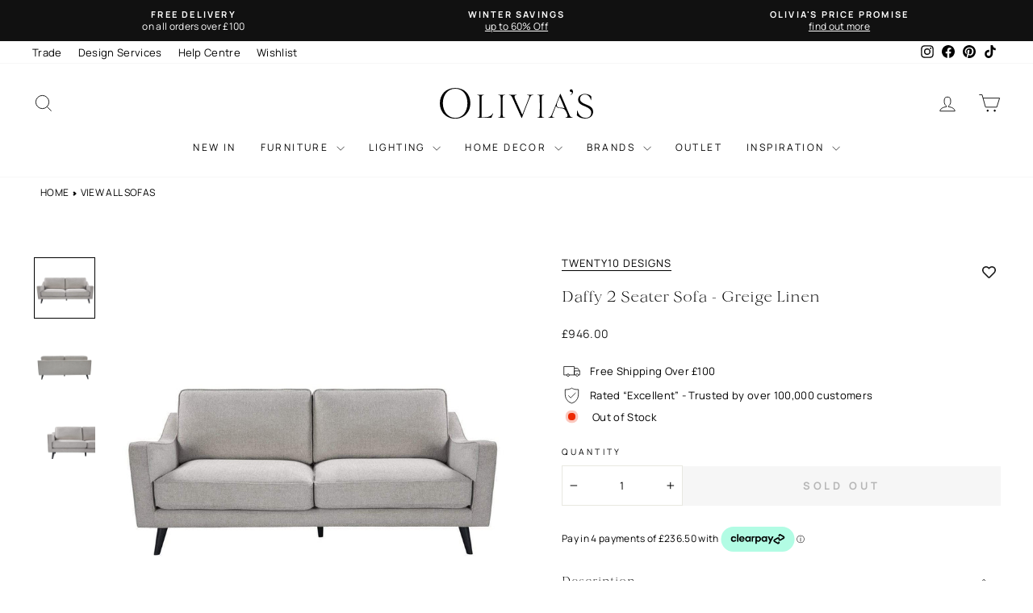

--- FILE ---
content_type: text/html; charset=utf-8
request_url: https://olivias.com/products/twenty-ten-daffy-greige-linen-2-seat-sofa
body_size: 75515
content:
<!doctype html>
<html
  class="no-js"
  lang="en"
  dir="ltr">
  <head>
    <!-- ORG Schema -->
    <script type="application/ld+json">
{
  "@context": "https://schema.org",
  "@type": "Organization",
  "@id": "https://olivias.com#org",
  "name": "Olivia\u0026#39;s",
  "url": "https://olivias.com","sameAs": [
    "https://www.instagram.com/olivias.uk/",
    "https://www.facebook.com/Oliviasukhome",
    "https://www.tiktok.com/@oliviasukofficial",
    "https://uk.pinterest.com/oliviasukhome/",
    "https://www.youtube.com/@Olivias_Official"
  ],
  "contactPoint": [{
    "@type": "ContactPoint",
    "contactType": "customer service",
    "email": "customersupport@olivias.com",
    "areaServed": "GB"
  }]
}
</script>
    
      <!-- CookiePro Cookies Consent Notice start for olivias.com -->
      <script type="text/javascript">
  // Load CookiePro on user interaction to avoid LCP impact
      (function() {
        var cookieProLoaded = false;
        
        function loadCookiePro() {
          if (cookieProLoaded) return;
          cookieProLoaded = true;
          
          var script = document.createElement('script');
          script.src = 'https://cookie-cdn.cookiepro.com/scripttemplates/otSDKStub.js';
          script.type = 'text/javascript';
          script.charset = 'UTF-8';
          script.setAttribute('data-domain-script', '018f5cdb-f4c5-7d3c-b03a-47d8fb3cae1a');
          document.head.appendChild(script);
          
          script.onload = function() {
            function OptanonWrapper() { }
            (()=>{"use strict";var n=function(){var n;return!("string"!=typeof window.OnetrustActiveGroups||null==(n=window.Shopify)||!n.customerPrivacy)&&(t(),window.OptanonWrapper=t,!0)},t=function(){var n=window,t=n.OnetrustActiveGroups,r=n.Shopify,i={analytics:!!t.includes("C0002"),marketing:!!t.includes("C0004"),preferences:true};r.customerPrivacy.setTrackingConsent(i,(function(){}))};!function(){n();var t=0,r=setInterval((function(){(n()||t>150)&&clearInterval(r),t++}),150)}()})();
          };
          
          // Remove event listeners after loading
          events.forEach(function(event) {
            document.removeEventListener(event.name, event.handler, { passive: true });
            window.removeEventListener(event.name, event.handler, { passive: true });
          });
        }
        
        // List of interaction events
        var events = [
          { name: 'click', handler: loadCookiePro },
          { name: 'scroll', handler: loadCookiePro },
          { name: 'keydown', handler: loadCookiePro },
          { name: 'mousemove', handler: loadCookiePro },
          { name: 'touchstart', handler: loadCookiePro }
        ];
        
        // Add event listeners with passive option for better performance
        events.forEach(function(event) {
          document.addEventListener(event.name, event.handler, { passive: true });
          window.addEventListener(event.name, event.handler, { passive: true });
        });
        
        // Fallback: Load after 3 seconds if no interaction (for users who don't interact)
        setTimeout(function() {
          if (!cookieProLoaded) {
            loadCookiePro();
          }
        }, 10000);
      })();
    </script>
      <!-- CookiePro Cookies Consent Notice end for olivias.com -->

      <!-- MutationObserver error handling for third-party scripts -->
      <script type="text/javascript">
      (function() {
        // Override MutationObserver globally to prevent crashes
        var originalMutationObserver = window.MutationObserver || window.WebKitMutationObserver;

        if (originalMutationObserver) {
          window.MutationObserver = function(callback) {
            try {
              var observer = new originalMutationObserver(callback);
            } catch (e) {
              console.warn('Failed to create MutationObserver:', e);
              // Return a dummy observer that does nothing
              return {
                observe: function() { return false; },
                disconnect: function() {},
                takeRecords: function() { return []; }
              };
            }

            var originalObserve = observer.observe;
            observer.observe = function(target, options) {
              if (!target || !target.ownerDocument) {
                console.warn('MutationObserver.observe blocked: invalid target', target);
                return false;
              }
              try {
                return originalObserve.call(this, target, options);
              } catch (e) {
                console.warn('MutationObserver.observe error:', e.message);
                return false;
              }
            };

            return observer;
          };

          // Copy prototype
          window.MutationObserver.prototype = originalMutationObserver.prototype;
        }
      })();
      </script>

      <!-- Klaviyo script interceptor - load on user interaction -->
<script type="text/javascript">
(function() {
  var klaviyoLoaded = false;
  var klaviyoScripts = [];
  
  function loadKlaviyoScripts() {
    if (klaviyoLoaded) return;
    klaviyoLoaded = true;
    
    // Load any queued scripts
    klaviyoScripts.forEach(function(scriptData) {
      try {
        var script = document.createElement('script');
        script.src = scriptData.src;
        script.type = scriptData.type || 'text/javascript';
        if (scriptData.async) script.async = true;
        if (scriptData.defer) script.defer = true;
        if (scriptData.id) script.id = scriptData.id;
        // Copy any other attributes
        Object.keys(scriptData.attributes || {}).forEach(function(key) {
          script.setAttribute(key, scriptData.attributes[key]);
        });
        document.head.appendChild(script);
      } catch (e) {
        console.warn('Failed to load Klaviyo script:', scriptData.src, e);
      }
    });
    klaviyoScripts = [];
    
    // Remove event listeners after loading
    events.forEach(function(event) {
      document.removeEventListener(event.name, event.handler, { passive: true });
      window.removeEventListener(event.name, event.handler, { passive: true });
    });
  }
  
  // List of interaction events
  var events = [
    { name: 'click', handler: loadKlaviyoScripts },
    { name: 'scroll', handler: loadKlaviyoScripts },
    { name: 'keydown', handler: loadKlaviyoScripts },
    { name: 'mousemove', handler: loadKlaviyoScripts },
    { name: 'touchstart', handler: loadKlaviyoScripts }
  ];
  
  // Add event listeners with passive option for better performance
  events.forEach(function(event) {
    document.addEventListener(event.name, event.handler, { passive: true });
    window.addEventListener(event.name, event.handler, { passive: true });
  });
  
  // Intercept script tags being added to the DOM
  var observer = new MutationObserver(function(mutations) {
    mutations.forEach(function(mutation) {
      mutation.addedNodes.forEach(function(node) {
        if (node.tagName === 'SCRIPT' && node.src) {
          var src = node.src;
          // Check if it's a Klaviyo script
          if (src.includes('klaviyo.com') || src.includes('a.klaviyo.com') || src.includes('static.klaviyo.com')) {
            // Prevent the script from loading
            node.remove();
            
            // Store script data for later loading
            var scriptData = {
              src: src,
              type: node.type,
              async: node.async,
              defer: node.defer,
              id: node.id,
              attributes: {}
            };
            
            // Copy all attributes
            if (node.attributes) {
              for (var i = 0; i < node.attributes.length; i++) {
                var attr = node.attributes[i];
                if (attr.name !== 'src' && attr.name !== 'type' && attr.name !== 'async' && attr.name !== 'defer' && attr.name !== 'id') {
                  scriptData.attributes[attr.name] = attr.value;
                }
              }
            }
            
            klaviyoScripts.push(scriptData);
            
            // If already interacted, load immediately
            if (klaviyoLoaded) {
              loadKlaviyoScripts();
            }
          }
        }
      });
    });
  });
  
  // Start observing
  observer.observe(document.head, { childList: true, subtree: true });
  observer.observe(document.body, { childList: true, subtree: true });
  

})();
</script>
      <!-- Google Tag Manager -->
      <script>
        (function(w,d,s,l,i){w[l]=w[l]||[];w[l].push({'gtm.start':
          new Date().getTime(),event:'gtm.js'});var f=d.getElementsByTagName(s)[0],
          j=d.createElement(s),dl=l!='dataLayer'?'&l='+l:'';j.async=true;j.src=
          'https://www.googletagmanager.com/gtm.js?id='+i+dl;f.parentNode.insertBefore(j,f);
          })(window,document,'script','dataLayer','GTM-N8VRQQL');
      </script>
      <!-- End Google Tag Manager -->
    

<meta charset="utf-8">
    <meta http-equiv="X-UA-Compatible" content="IE=edge,chrome=1">
    <meta name="viewport" content="width=device-width,initial-scale=1">
    <meta name="theme-color" content="#000000">
    <meta name="keywords" content="olivias">
    <link rel="canonical" href="https://olivias.com/products/twenty-ten-daffy-greige-linen-2-seat-sofa">
    <link
      rel="preconnect"
      href="https://cdn.shopify.com"
      crossorigin>
    <link rel="preconnect" href="https://static.afterpay.com">
    <link rel="preconnect" href="https://cookie-cdn.cookiepro.com">
    <link rel="preconnect" href="https://cdn.smooch.io">
    
    <link rel="dns-prefetch" href="https://productreviews.shopifycdn.com">
    <link rel="dns-prefetch" href="https://ajax.googleapis.com">
    <link rel="dns-prefetch" href="https://maps.googleapis.com">
    <link rel="dns-prefetch" href="https://maps.gstatic.com">
    
    <link
      rel="preload"
      href="//olivias.com/cdn/shop/files/velour-light.woff2?v=2372564652380695819"
      as="font"
      type="font/woff2"
      fetchpriority="high"
      crossorigin>
    <link
      rel="preload"
      href="//olivias.com/cdn/shop/t/1563/assets/manrope-regular.woff2?v=20648503887441314251760455813"
      as="font"
      type="font/woff2"
      crossorigin>
    <link
      rel="preload"
      href="//olivias.com/cdn/shop/t/1563/assets/manrope-semibold.woff2?v=77379280351174221721760455815"
      as="font"
      type="font/woff2"
      crossorigin>
    <link
      rel="preload"
      href="//olivias.com/cdn/shop/t/1563/assets/manrope-bold.woff2?v=17386574190942926421760455811"
      as="font"
      type="font/woff2"
      fetchpriority="high"
      crossorigin>
    <style>
      /* Inline font-face - use file_url for better caching */
      @font-face {
        font-family: 'Velour';
        src: url('//olivias.com/cdn/shop/files/velour-light.woff2?v=2372564652380695819') format('woff2');
        font-weight: 300;
        font-style: normal;
        font-display: swap;
      }
      @font-face {
        font-family: 'Velour-Light';
        src: url('//olivias.com/cdn/shop/files/velour-light.woff2?v=2372564652380695819') format('woff2');
        font-weight: 300;
        font-style: normal;
        font-display: swap;
      }
      @font-face {
        font-family: 'velour';
        src: url('//olivias.com/cdn/shop/files/velour-light.woff2?v=2372564652380695819') format('woff2');
        font-weight: 300;
        font-style: normal;
        font-display: swap;
      }
      @font-face {
        font-family: 'Manrope';
        src: url('//olivias.com/cdn/shop/t/1563/assets/manrope-regular.woff2?v=20648503887441314251760455813') format('woff2');
        font-weight: 400;
        font-style: normal;
        font-display: swap;
      }
      @font-face {
        font-family: 'Manrope';
        src: url('//olivias.com/cdn/shop/t/1563/assets/manrope-semibold.woff2?v=77379280351174221721760455815') format('woff2');
        font-weight: 600;
        font-style: normal;
        font-display: swap;
      }
      @font-face {
        font-family: 'Manrope';
        src: url('//olivias.com/cdn/shop/t/1563/assets/manrope-bold.woff2?v=17386574190942926421760455811') format('woff2');
        font-weight: 700;
        font-style: normal;
        font-display: swap;
      }
      
      /* Critical CSS: Show first hero slide immediately for faster LCP (only until slideshow initializes) */
      .hero:not(.loaded) .slideshow__slide:first-child img.hero__image,
      .hero:not(.loaded) .slideshow__slide:first-child .image-element,
      .hero:not(.loaded) .slideshow__slide:first-child .hero__image-wrapper,
      .hero:not(.loaded) .slideshow__slide:first-child .animation-cropper,
      .hero:not(.loaded) .slideshow__slide:first-child .animation-contents,
      image-element[data-aos="none"] img,
      image-element[data-aos="none"] .image-element {
        opacity: 1 !important;
      }
      
      /* Block GTStandard font from Shop Pay - override with local font to prevent download */
      @font-face {
        font-family: 'GTStandard';
        src: local('Velour');
        font-display: swap;
      }
    </style>
    
    <script src="//olivias.com/cdn/shop/t/1563/assets/jquery-351.js?v=182249697284741396171759360477" defer></script>


    <script>
      // Load Afterpay after page loads
      window.addEventListener('load', function() {
        var script = document.createElement('script');
        script.src = 'https://static.afterpay.com/shopify-clearpay-javascript.js';
        document.head.appendChild(script);
      });
    </script>
    <!-- Add the splide if you want default styling -->
    
    
    
      <link
        rel="preload"
        as="style"
        href="//olivias.com/cdn/shop/t/1563/assets/swiper-bundle.min.css?v=15266169833405629801736173036"
        onload="this.onload=null;this.rel='stylesheet'" />
      <noscript><link rel="stylesheet" href="//olivias.com/cdn/shop/t/1563/assets/swiper-bundle.min.css?v=15266169833405629801736173036"></noscript>
    
    
<!-- Tracking data -->





    
<link
        rel="icon"
        type="image/png"
        href="//olivias.com/cdn/shop/files/favicon.svg?crop=center&height=32&v=1742392595&width=32">
      <link
        rel="icon"
        type="image/png"
        href="//olivias.com/cdn/shop/files/favicon_96x96.svg?v=1742392595">
      <link
        rel="icon"
        type="image/svg+xml"
        href="https://cdn.shopify.com/s/files/1/2696/7002/files/favicon_74247102-ca58-4354-a878-e1f7cffb7c48.svg?v=1742392888" />
      <link rel="shortcut icon" href="//olivias.com/cdn/shop/files/favicon_96x96.svg?v=1742392595" />
      <link
        rel="apple-touch-icon"
        sizes="180x180"
        href="https://cdn.shopify.com/s/files/1/2696/7002/files/apple-touch-icon.png?v=1742392887" />
      <link rel="shortcut icon" href="https://cdn.shopify.com/s/files/1/2696/7002/files/favicon.ico?v=1742392887" /><title>Daffy 2 Seater Sofa - Greige Linen
&ndash; Olivia&#39;s
</title>
<meta name="description" content="The perfect sofa is one that always looks enticing and is truly comfortable to sit on, whether reading a book, watching TV or simply relaxing. Such a sofa is the Twenty10 Designs Daffy greige linen two-seat sofa. With its exquisite mink velvet and greige linen fabrics and its strong and sturdy frame, this sofa is perfe"><meta property="og:site_name" content="Olivia&#39;s">
  <meta property="og:url" content="https://olivias.com/products/twenty-ten-daffy-greige-linen-2-seat-sofa">
  <meta property="og:title" content="Daffy 2 Seater Sofa - Greige Linen">
  <meta property="og:type" content="product">
  <meta property="og:description" content="The perfect sofa is one that always looks enticing and is truly comfortable to sit on, whether reading a book, watching TV or simply relaxing. Such a sofa is the Twenty10 Designs Daffy greige linen two-seat sofa. With its exquisite mink velvet and greige linen fabrics and its strong and sturdy frame, this sofa is perfe"><meta property="og:image" content="http://olivias.com/cdn/shop/products/00_1eb45bb0-7324-4394-b32b-d3bc050fa796.jpg?v=1626962148">
    <meta property="og:image:secure_url" content="https://olivias.com/cdn/shop/products/00_1eb45bb0-7324-4394-b32b-d3bc050fa796.jpg?v=1626962148">
    <meta property="og:image:width" content="1000">
    <meta property="og:image:height" content="1000"><meta name="twitter:site" content="@">
  <meta name="twitter:card" content="summary_large_image">
  <meta name="twitter:title" content="Daffy 2 Seater Sofa - Greige Linen">
  <meta name="twitter:description" content="The perfect sofa is one that always looks enticing and is truly comfortable to sit on, whether reading a book, watching TV or simply relaxing. Such a sofa is the Twenty10 Designs Daffy greige linen two-seat sofa. With its exquisite mink velvet and greige linen fabrics and its strong and sturdy frame, this sofa is perfe">

    <link href="//olivias.com/cdn/shop/t/1563/assets/theme.css?v=117609542359556147491768842672" rel="stylesheet" type="text/css" media="all" />
    <link rel="preload" href="//olivias.com/cdn/shop/t/1563/assets/cart-counter.css?v=91665092920711439991754574387" as="style" onload="this.onload=null;this.rel='stylesheet'">
    <noscript><link href="//olivias.com/cdn/shop/t/1563/assets/cart-counter.css?v=91665092920711439991754574387" rel="stylesheet" type="text/css" media="all" /></noscript>
    <link rel="preload" href="//olivias.com/cdn/shop/t/1563/assets/collection-description.css?v=71159186182107914821741280591" as="style" onload="this.onload=null;this.rel='stylesheet'">
    <noscript><link href="//olivias.com/cdn/shop/t/1563/assets/collection-description.css?v=71159186182107914821741280591" rel="stylesheet" type="text/css" media="all" /></noscript>
    <link rel="preload" href="//olivias.com/cdn/shop/t/1563/assets/product-truncated.css?v=61803886012571244021753975934" as="style" onload="this.onload=null;this.rel='stylesheet'">
    <noscript><link href="//olivias.com/cdn/shop/t/1563/assets/product-truncated.css?v=61803886012571244021753975934" rel="stylesheet" type="text/css" media="all" /></noscript><style data-shopify>/* Using custom fonts from assets - no Google Fonts */
    :root {
    
    --typeHeaderPrimary: 'Velour';  
    --typeHeaderFallback: -apple-system, BlinkMacSystemFont, 'Segoe UI', Roboto, sans-serif;
    --typeHeaderSize: 34px;
    --typeHeaderWeight: 300;
    --typeHeaderLineHeight: 1;
    --typeHeaderSpacing: 0.0em;

    --typeBasePrimary: 'Manrope';
    --typeBaseFallback: -apple-system, BlinkMacSystemFont, 'Segoe UI', Roboto, sans-serif;
    --typeBaseSize: 13px;
    --typeBaseWeight: 400;
    --typeBaseSpacing: 0.025em;
    --typeBaseLineHeight: 1.4;
    --typeBaselineHeightMinus01: 1.3;
    --typeBasepriceFont: 13px;
    --typeCollectionTitle: 20px;
    --colorBorder: #e8e8e1;

    --colorBtnPrimary: #000000;
    --colorBtnPrimaryLight: #1a1a1a;
    --colorBtnPrimaryDim: #000000;
    --colorBtnPrimaryText: #ffffff;
    --colorBtnSecondaryText: #fff;
    --colorBtnSecondary: #111111;

    --typeCollectionTitle: 20px;

    --iconWeight: 2px;
    --iconLinecaps: miter;

    
        --buttonRadius: 0;
    

    --colorGridOverlayOpacity: 0.1;
    --colorAnnouncement: #111111;
    --colorAnnouncementText: #ffffff;

    --colorBody: #ffffff;
    --colorBodyAlpha05: rgba(255, 255, 255, 0.05);
    --colorBodyDim: #f2f2f2;
    --colorBodyLightDim: #fafafa;
    --colorBodyMediumDim: #f5f5f5;


    --colorBorder: #e8e8e1;

    --colorBtnPrimary: #000000;
    --colorBtnPrimaryLight: #1a1a1a;
    --colorBtnPrimaryDim: #000000;
    --colorBtnPrimaryText: #ffffff;

    --colorCartDot: #8c0808;

    --colorDrawers: #ffffff;
    --colorDrawersDim: #f2f2f2;
    --colorDrawerBorder: #e8e8e1;
    --colorDrawerText: #000000;
    --colorDrawerTextDark: #000000;
    --colorDrawerButton: #000000;
    --colorDrawerButtonText: #ffffff;

    --colorFooter: #e6e6e6;
    --colorFooterText: #111111;
    --colorFooterTextAlpha01: #111111;

    --colorGridOverlay: #000000;
    --colorGridOverlayOpacity: 0.1;

    --colorHeaderTextAlpha01: rgba(0, 0, 0, 0.1);

    --colorHeroText: #ffffff;

    --colorSmallImageBg: #ffffff;
    --colorLargeImageBg: #0f0f0f;

    --colorImageOverlay: #000000;
    --colorImageOverlayOpacity: 0.37;
    --colorImageOverlayTextShadow: 0.2;

    --colorLink: #000000;

    --colorModalBg: rgba(230, 230, 230, 0.6);

    --colorNav: #ffffff;
    --colorNavText: #000000;

    --colorPrice: #1c1d1d;

    --colorSaleTag: #262626;
    --colorSaleTagText: #ffffff;

    --colorTextBody: #000000;
    --colorTextBodyAlpha015: rgba(0, 0, 0, 0.25);
    --colorTextBodyAlpha005: rgba(0, 0, 0, 0.05);
    --colorTextBodyAlpha008: rgba(0, 0, 0, 0.08);
    --colorTextSavings: #8c0808;

    --urlIcoSelect: url(//olivias.com/cdn/shop/t/1563/assets/ico-select.svg);
    --urlIcoSelectFooter: url(//olivias.com/cdn/shop/t/1563/assets/ico-select-footer.svg);
    --urlIcoSelectWhite: url(//olivias.com/cdn/shop/t/1563/assets/ico-select-white.svg);

    --grid-gutter: 17px;
    --drawer-gutter: 20px;

    --sizeChartMargin: 25px 0;
    --sizeChartIconMargin: 5px;

    --newsletterReminderPadding: 40px;

    /*Shop Pay Installments*/
    --color-body-text: #000000;
    --color-body: #ffffff;
    --color-bg: #ffffff;
    }

    .placeholder-content {
    background-image: linear-gradient(100deg, #ffffff 40%, #f7f7f7 63%, #ffffff 79%);
    }</style><script>
      document.documentElement.className = document.documentElement.className.replace('no-js', 'js');
      window.theme = window.theme || {};
      theme.routes = {
      home: "/",
      cart: "/cart.js",
      cartPage: "/cart",
      cartAdd: "/cart/add.js",
      cartChange: "/cart/change.js",
      search: "/search",
      predictiveSearch: "/search/suggest"
          };
          theme.strings = {
      soldOut: "Sold Out",
      unavailable: "Unavailable",
      inStockLabel: "In stock, ready to ship",
      oneStockLabel: "Low stock - [count] item left",
      otherStockLabel: "Low stock - [count] items left",
      willNotShipUntil: "Ready to ship [date]",
      willBeInStockAfter: "Back in stock [date]",
      waitingForStock: "Backordered, shipping soon",
      savePrice: "Save [saved_amount]",
      cartEmpty: "Your cart is currently empty.",
      cartTermsConfirmation: "You must agree with the terms and conditions of sales to check out",
      searchCollections: "Collections",
      searchPages: "Pages",
      searchArticles: "Articles",
      productFrom: "from ",
      maxQuantity: "You can only have [quantity] of [title] in your cart."
          };
          theme.settings = {
      cartType: "drawer",
      isCustomerTemplate: false,
      moneyFormat: "\u003cspan class=money\u003e£{{amount}}\u003c\/span\u003e",
      saveType: "percent",
      productImageSize: "square",
      productImageCover: false,
      predictiveSearch: true,
      predictiveSearchType: null,
      predictiveSearchVendor: false,
      predictiveSearchPrice: false,
      quickView: false,
      themeName: 'Impulse',
      themeVersion: "7.5.2"
          };
    </script>

    <script>
      // Block Shopify font picker fonts - prevents 200+ unnecessary fonts from loading
      (function() {
        var orig = HTMLHeadElement.prototype.appendChild;
        HTMLHeadElement.prototype.appendChild = function(el) {
          if (el.tagName === 'LINK' && el.href && el.href.includes('fonts.shopifycdn.com')) {
            return el; // Block it
          }
          return orig.call(this, el);
        };
      })();
    </script>


    

    
  


    <script>window.performance && window.performance.mark && window.performance.mark('shopify.content_for_header.start');</script><meta id="shopify-digital-wallet" name="shopify-digital-wallet" content="/26967002/digital_wallets/dialog">
<meta name="shopify-checkout-api-token" content="3fa0ee5101ad8076ce60353c9f256bb0">
<meta id="in-context-paypal-metadata" data-shop-id="26967002" data-venmo-supported="false" data-environment="production" data-locale="en_US" data-paypal-v4="true" data-currency="GBP">
<link rel="alternate" type="application/json+oembed" href="https://olivias.com/products/twenty-ten-daffy-greige-linen-2-seat-sofa.oembed">
<script async="async" src="/checkouts/internal/preloads.js?locale=en-GB"></script>
<link rel="preconnect" href="https://shop.app" crossorigin="anonymous">
<script async="async" src="https://shop.app/checkouts/internal/preloads.js?locale=en-GB&shop_id=26967002" crossorigin="anonymous"></script>
<script id="apple-pay-shop-capabilities" type="application/json">{"shopId":26967002,"countryCode":"GB","currencyCode":"GBP","merchantCapabilities":["supports3DS"],"merchantId":"gid:\/\/shopify\/Shop\/26967002","merchantName":"Olivia's","requiredBillingContactFields":["postalAddress","email","phone"],"requiredShippingContactFields":["postalAddress","email","phone"],"shippingType":"shipping","supportedNetworks":["visa","maestro","masterCard","amex","discover","elo"],"total":{"type":"pending","label":"Olivia's","amount":"1.00"},"shopifyPaymentsEnabled":true,"supportsSubscriptions":true}</script>
<script id="shopify-features" type="application/json">{"accessToken":"3fa0ee5101ad8076ce60353c9f256bb0","betas":["rich-media-storefront-analytics"],"domain":"olivias.com","predictiveSearch":true,"shopId":26967002,"locale":"en"}</script>
<script>var Shopify = Shopify || {};
Shopify.shop = "homelia-com.myshopify.com";
Shopify.locale = "en";
Shopify.currency = {"active":"GBP","rate":"1.0"};
Shopify.country = "GB";
Shopify.theme = {"name":"olivias-impulse\/main","id":176680698239,"schema_name":"Impulse","schema_version":"7.6.1","theme_store_id":null,"role":"main"};
Shopify.theme.handle = "null";
Shopify.theme.style = {"id":null,"handle":null};
Shopify.cdnHost = "olivias.com/cdn";
Shopify.routes = Shopify.routes || {};
Shopify.routes.root = "/";</script>
<script type="module">!function(o){(o.Shopify=o.Shopify||{}).modules=!0}(window);</script>
<script>!function(o){function n(){var o=[];function n(){o.push(Array.prototype.slice.apply(arguments))}return n.q=o,n}var t=o.Shopify=o.Shopify||{};t.loadFeatures=n(),t.autoloadFeatures=n()}(window);</script>
<script>
  window.ShopifyPay = window.ShopifyPay || {};
  window.ShopifyPay.apiHost = "shop.app\/pay";
  window.ShopifyPay.redirectState = null;
</script>
<script id="shop-js-analytics" type="application/json">{"pageType":"product"}</script>
<script defer="defer" async type="module" src="//olivias.com/cdn/shopifycloud/shop-js/modules/v2/client.init-shop-cart-sync_BT-GjEfc.en.esm.js"></script>
<script defer="defer" async type="module" src="//olivias.com/cdn/shopifycloud/shop-js/modules/v2/chunk.common_D58fp_Oc.esm.js"></script>
<script defer="defer" async type="module" src="//olivias.com/cdn/shopifycloud/shop-js/modules/v2/chunk.modal_xMitdFEc.esm.js"></script>
<script type="module">
  await import("//olivias.com/cdn/shopifycloud/shop-js/modules/v2/client.init-shop-cart-sync_BT-GjEfc.en.esm.js");
await import("//olivias.com/cdn/shopifycloud/shop-js/modules/v2/chunk.common_D58fp_Oc.esm.js");
await import("//olivias.com/cdn/shopifycloud/shop-js/modules/v2/chunk.modal_xMitdFEc.esm.js");

  window.Shopify.SignInWithShop?.initShopCartSync?.({"fedCMEnabled":true,"windoidEnabled":true});

</script>
<script>
  window.Shopify = window.Shopify || {};
  if (!window.Shopify.featureAssets) window.Shopify.featureAssets = {};
  window.Shopify.featureAssets['shop-js'] = {"shop-cart-sync":["modules/v2/client.shop-cart-sync_DZOKe7Ll.en.esm.js","modules/v2/chunk.common_D58fp_Oc.esm.js","modules/v2/chunk.modal_xMitdFEc.esm.js"],"init-fed-cm":["modules/v2/client.init-fed-cm_B6oLuCjv.en.esm.js","modules/v2/chunk.common_D58fp_Oc.esm.js","modules/v2/chunk.modal_xMitdFEc.esm.js"],"shop-cash-offers":["modules/v2/client.shop-cash-offers_D2sdYoxE.en.esm.js","modules/v2/chunk.common_D58fp_Oc.esm.js","modules/v2/chunk.modal_xMitdFEc.esm.js"],"shop-login-button":["modules/v2/client.shop-login-button_QeVjl5Y3.en.esm.js","modules/v2/chunk.common_D58fp_Oc.esm.js","modules/v2/chunk.modal_xMitdFEc.esm.js"],"pay-button":["modules/v2/client.pay-button_DXTOsIq6.en.esm.js","modules/v2/chunk.common_D58fp_Oc.esm.js","modules/v2/chunk.modal_xMitdFEc.esm.js"],"shop-button":["modules/v2/client.shop-button_DQZHx9pm.en.esm.js","modules/v2/chunk.common_D58fp_Oc.esm.js","modules/v2/chunk.modal_xMitdFEc.esm.js"],"avatar":["modules/v2/client.avatar_BTnouDA3.en.esm.js"],"init-windoid":["modules/v2/client.init-windoid_CR1B-cfM.en.esm.js","modules/v2/chunk.common_D58fp_Oc.esm.js","modules/v2/chunk.modal_xMitdFEc.esm.js"],"init-shop-for-new-customer-accounts":["modules/v2/client.init-shop-for-new-customer-accounts_C_vY_xzh.en.esm.js","modules/v2/client.shop-login-button_QeVjl5Y3.en.esm.js","modules/v2/chunk.common_D58fp_Oc.esm.js","modules/v2/chunk.modal_xMitdFEc.esm.js"],"init-shop-email-lookup-coordinator":["modules/v2/client.init-shop-email-lookup-coordinator_BI7n9ZSv.en.esm.js","modules/v2/chunk.common_D58fp_Oc.esm.js","modules/v2/chunk.modal_xMitdFEc.esm.js"],"init-shop-cart-sync":["modules/v2/client.init-shop-cart-sync_BT-GjEfc.en.esm.js","modules/v2/chunk.common_D58fp_Oc.esm.js","modules/v2/chunk.modal_xMitdFEc.esm.js"],"shop-toast-manager":["modules/v2/client.shop-toast-manager_DiYdP3xc.en.esm.js","modules/v2/chunk.common_D58fp_Oc.esm.js","modules/v2/chunk.modal_xMitdFEc.esm.js"],"init-customer-accounts":["modules/v2/client.init-customer-accounts_D9ZNqS-Q.en.esm.js","modules/v2/client.shop-login-button_QeVjl5Y3.en.esm.js","modules/v2/chunk.common_D58fp_Oc.esm.js","modules/v2/chunk.modal_xMitdFEc.esm.js"],"init-customer-accounts-sign-up":["modules/v2/client.init-customer-accounts-sign-up_iGw4briv.en.esm.js","modules/v2/client.shop-login-button_QeVjl5Y3.en.esm.js","modules/v2/chunk.common_D58fp_Oc.esm.js","modules/v2/chunk.modal_xMitdFEc.esm.js"],"shop-follow-button":["modules/v2/client.shop-follow-button_CqMgW2wH.en.esm.js","modules/v2/chunk.common_D58fp_Oc.esm.js","modules/v2/chunk.modal_xMitdFEc.esm.js"],"checkout-modal":["modules/v2/client.checkout-modal_xHeaAweL.en.esm.js","modules/v2/chunk.common_D58fp_Oc.esm.js","modules/v2/chunk.modal_xMitdFEc.esm.js"],"shop-login":["modules/v2/client.shop-login_D91U-Q7h.en.esm.js","modules/v2/chunk.common_D58fp_Oc.esm.js","modules/v2/chunk.modal_xMitdFEc.esm.js"],"lead-capture":["modules/v2/client.lead-capture_BJmE1dJe.en.esm.js","modules/v2/chunk.common_D58fp_Oc.esm.js","modules/v2/chunk.modal_xMitdFEc.esm.js"],"payment-terms":["modules/v2/client.payment-terms_Ci9AEqFq.en.esm.js","modules/v2/chunk.common_D58fp_Oc.esm.js","modules/v2/chunk.modal_xMitdFEc.esm.js"]};
</script>
<script>(function() {
  var isLoaded = false;
  function asyncLoad() {
    if (isLoaded) return;
    isLoaded = true;
    var urls = ["https:\/\/formbuilder.hulkapps.com\/skeletopapp.js?shop=homelia-com.myshopify.com","\/\/cdn.shopify.com\/s\/files\/1\/0257\/0108\/9360\/t\/85\/assets\/usf-license.js?shop=homelia-com.myshopify.com","","","","","","","https:\/\/s3-us-west-2.amazonaws.com\/unific-ipaas-cdn\/js\/unific-util-shopify.js?shop=homelia-com.myshopify.com"];
    for (var i = 0; i < urls.length; i++) {
      var s = document.createElement('script');
      s.type = 'text/javascript';
      s.async = true;
      s.src = urls[i];
      var x = document.getElementsByTagName('script')[0];
      x.parentNode.insertBefore(s, x);
    }
  };
  if(window.attachEvent) {
    window.attachEvent('onload', asyncLoad);
  } else {
    window.addEventListener('load', asyncLoad, false);
  }
})();</script>
<script id="__st">var __st={"a":26967002,"offset":0,"reqid":"cff9e3fd-07da-456d-8afb-a757bdb3aec0-1769122708","pageurl":"olivias.com\/products\/twenty-ten-daffy-greige-linen-2-seat-sofa","u":"e0eb5c45f1ae","p":"product","rtyp":"product","rid":6648721834037};</script>
<script>window.ShopifyPaypalV4VisibilityTracking = true;</script>
<script id="captcha-bootstrap">!function(){'use strict';const t='contact',e='account',n='new_comment',o=[[t,t],['blogs',n],['comments',n],[t,'customer']],c=[[e,'customer_login'],[e,'guest_login'],[e,'recover_customer_password'],[e,'create_customer']],r=t=>t.map((([t,e])=>`form[action*='/${t}']:not([data-nocaptcha='true']) input[name='form_type'][value='${e}']`)).join(','),a=t=>()=>t?[...document.querySelectorAll(t)].map((t=>t.form)):[];function s(){const t=[...o],e=r(t);return a(e)}const i='password',u='form_key',d=['recaptcha-v3-token','g-recaptcha-response','h-captcha-response',i],f=()=>{try{return window.sessionStorage}catch{return}},m='__shopify_v',_=t=>t.elements[u];function p(t,e,n=!1){try{const o=window.sessionStorage,c=JSON.parse(o.getItem(e)),{data:r}=function(t){const{data:e,action:n}=t;return t[m]||n?{data:e,action:n}:{data:t,action:n}}(c);for(const[e,n]of Object.entries(r))t.elements[e]&&(t.elements[e].value=n);n&&o.removeItem(e)}catch(o){console.error('form repopulation failed',{error:o})}}const l='form_type',E='cptcha';function T(t){t.dataset[E]=!0}const w=window,h=w.document,L='Shopify',v='ce_forms',y='captcha';let A=!1;((t,e)=>{const n=(g='f06e6c50-85a8-45c8-87d0-21a2b65856fe',I='https://cdn.shopify.com/shopifycloud/storefront-forms-hcaptcha/ce_storefront_forms_captcha_hcaptcha.v1.5.2.iife.js',D={infoText:'Protected by hCaptcha',privacyText:'Privacy',termsText:'Terms'},(t,e,n)=>{const o=w[L][v],c=o.bindForm;if(c)return c(t,g,e,D).then(n);var r;o.q.push([[t,g,e,D],n]),r=I,A||(h.body.append(Object.assign(h.createElement('script'),{id:'captcha-provider',async:!0,src:r})),A=!0)});var g,I,D;w[L]=w[L]||{},w[L][v]=w[L][v]||{},w[L][v].q=[],w[L][y]=w[L][y]||{},w[L][y].protect=function(t,e){n(t,void 0,e),T(t)},Object.freeze(w[L][y]),function(t,e,n,w,h,L){const[v,y,A,g]=function(t,e,n){const i=e?o:[],u=t?c:[],d=[...i,...u],f=r(d),m=r(i),_=r(d.filter((([t,e])=>n.includes(e))));return[a(f),a(m),a(_),s()]}(w,h,L),I=t=>{const e=t.target;return e instanceof HTMLFormElement?e:e&&e.form},D=t=>v().includes(t);t.addEventListener('submit',(t=>{const e=I(t);if(!e)return;const n=D(e)&&!e.dataset.hcaptchaBound&&!e.dataset.recaptchaBound,o=_(e),c=g().includes(e)&&(!o||!o.value);(n||c)&&t.preventDefault(),c&&!n&&(function(t){try{if(!f())return;!function(t){const e=f();if(!e)return;const n=_(t);if(!n)return;const o=n.value;o&&e.removeItem(o)}(t);const e=Array.from(Array(32),(()=>Math.random().toString(36)[2])).join('');!function(t,e){_(t)||t.append(Object.assign(document.createElement('input'),{type:'hidden',name:u})),t.elements[u].value=e}(t,e),function(t,e){const n=f();if(!n)return;const o=[...t.querySelectorAll(`input[type='${i}']`)].map((({name:t})=>t)),c=[...d,...o],r={};for(const[a,s]of new FormData(t).entries())c.includes(a)||(r[a]=s);n.setItem(e,JSON.stringify({[m]:1,action:t.action,data:r}))}(t,e)}catch(e){console.error('failed to persist form',e)}}(e),e.submit())}));const S=(t,e)=>{t&&!t.dataset[E]&&(n(t,e.some((e=>e===t))),T(t))};for(const o of['focusin','change'])t.addEventListener(o,(t=>{const e=I(t);D(e)&&S(e,y())}));const B=e.get('form_key'),M=e.get(l),P=B&&M;t.addEventListener('DOMContentLoaded',(()=>{const t=y();if(P)for(const e of t)e.elements[l].value===M&&p(e,B);[...new Set([...A(),...v().filter((t=>'true'===t.dataset.shopifyCaptcha))])].forEach((e=>S(e,t)))}))}(h,new URLSearchParams(w.location.search),n,t,e,['guest_login'])})(!0,!1)}();</script>
<script integrity="sha256-4kQ18oKyAcykRKYeNunJcIwy7WH5gtpwJnB7kiuLZ1E=" data-source-attribution="shopify.loadfeatures" defer="defer" src="//olivias.com/cdn/shopifycloud/storefront/assets/storefront/load_feature-a0a9edcb.js" crossorigin="anonymous"></script>
<script crossorigin="anonymous" defer="defer" src="//olivias.com/cdn/shopifycloud/storefront/assets/shopify_pay/storefront-65b4c6d7.js?v=20250812"></script>
<script data-source-attribution="shopify.dynamic_checkout.dynamic.init">var Shopify=Shopify||{};Shopify.PaymentButton=Shopify.PaymentButton||{isStorefrontPortableWallets:!0,init:function(){window.Shopify.PaymentButton.init=function(){};var t=document.createElement("script");t.src="https://olivias.com/cdn/shopifycloud/portable-wallets/latest/portable-wallets.en.js",t.type="module",document.head.appendChild(t)}};
</script>
<script data-source-attribution="shopify.dynamic_checkout.buyer_consent">
  function portableWalletsHideBuyerConsent(e){var t=document.getElementById("shopify-buyer-consent"),n=document.getElementById("shopify-subscription-policy-button");t&&n&&(t.classList.add("hidden"),t.setAttribute("aria-hidden","true"),n.removeEventListener("click",e))}function portableWalletsShowBuyerConsent(e){var t=document.getElementById("shopify-buyer-consent"),n=document.getElementById("shopify-subscription-policy-button");t&&n&&(t.classList.remove("hidden"),t.removeAttribute("aria-hidden"),n.addEventListener("click",e))}window.Shopify?.PaymentButton&&(window.Shopify.PaymentButton.hideBuyerConsent=portableWalletsHideBuyerConsent,window.Shopify.PaymentButton.showBuyerConsent=portableWalletsShowBuyerConsent);
</script>
<script data-source-attribution="shopify.dynamic_checkout.cart.bootstrap">document.addEventListener("DOMContentLoaded",(function(){function t(){return document.querySelector("shopify-accelerated-checkout-cart, shopify-accelerated-checkout")}if(t())Shopify.PaymentButton.init();else{new MutationObserver((function(e,n){t()&&(Shopify.PaymentButton.init(),n.disconnect())})).observe(document.body,{childList:!0,subtree:!0})}}));
</script>
<link id="shopify-accelerated-checkout-styles" rel="stylesheet" media="screen" href="https://olivias.com/cdn/shopifycloud/portable-wallets/latest/accelerated-checkout-backwards-compat.css" crossorigin="anonymous">
<style id="shopify-accelerated-checkout-cart">
        #shopify-buyer-consent {
  margin-top: 1em;
  display: inline-block;
  width: 100%;
}

#shopify-buyer-consent.hidden {
  display: none;
}

#shopify-subscription-policy-button {
  background: none;
  border: none;
  padding: 0;
  text-decoration: underline;
  font-size: inherit;
  cursor: pointer;
}

#shopify-subscription-policy-button::before {
  box-shadow: none;
}

      </style>

<script>window.performance && window.performance.mark && window.performance.mark('shopify.content_for_header.end');</script>


      

  <script>
    let scriptUrls = ["\thttps:\\\/\\\/wishlisthero-assets.revampco.com\\\/store-front\\\/bundle2.js?shop=homelia-com.myshopify.com","https:\\\/\\\/wishlisthero-assets.revampco.com\\\/store-front\\\/bundle2.js?shop=homelia-com.myshopify.com","https:\\\/\\\/cdn.shopify.com\\\/s\\\/files\\\/1\\\/2696\\\/7002\\\/t\\\/1052\\\/assets\\\/zendesk-embeddable.js?v=1667688516\\u0026shop=homelia-com.myshopify.com","https:\\\/\\\/cdn.shopify.com\\\/s\\\/files\\\/1\\\/2696\\\/7002\\\/t\\\/1052\\\/assets\\\/zendesk-embeddable.js?v=1667688516\\u0026shop=homelia-com.myshopify.com","https:\\\/\\\/zooomyapps.com\\\/backinstock\\\/ZooomyOrders.js?shop=homelia-com.myshopify.com","https:\\\/\\\/zooomyapps.com\\\/backinstock\\\/ZooomyOrders.js?shop=homelia-com.myshopify.com","https:\\\/\\\/cdn.shopify.com\\\/s\\\/files\\\/1\\\/0597\\\/3783\\\/3627\\\/files\\\/tptinstall.min.js?v=1718591634\\u0026t=tapita-seo-script-tags\\u0026shop=homelia-com.myshopify.com","https:\\\/\\\/cdn.shopify.com\\\/s\\\/files\\\/1\\\/0597\\\/3783\\\/3627\\\/files\\\/tptinstall.min.js?v=1718591634\\u0026t=tapita-seo-script-tags\\u0026shop=homelia-com.myshopify.com\t"];

    const injectScripts = (urls) => {

      // console.log('injectScripts ran');
      // console.log({ scriptUrls });

      urls.forEach(scriptUrl => {

        

        const script = document.createElement('script');
        script.type = 'text/javascript';
        script.src = scriptUrl.replaceAll('\\/', '/').replaceAll('\\u0026', '&');

        document.head.appendChild(script);
      });

      scriptUrls.length = 0;
    }


	// Add event listeners for click, scroll, and keydown
	document.addEventListener('click', () => injectScripts(scriptUrls));
	window.addEventListener('scroll', () => injectScripts(scriptUrls));
	document.addEventListener('keydown', () => injectScripts(scriptUrls));
	document.addEventListener('mousemove', () => injectScripts(scriptUrls));
	document.addEventListener('touchstart', () => injectScripts(scriptUrls));

    
  </script>

    <script>
      // Block Shop Pay GTStandard font injection (dynamically injected after page load)
      (function() {
        var observer = new MutationObserver(function(mutations) {
          mutations.forEach(function(mutation) {
            mutation.addedNodes.forEach(function(node) {
              if (node.tagName === 'STYLE' && ( (node.textContent && node.textContent.includes('GTStandard')))) {
                node.remove();
              }
            });
          });
        });
        observer.observe(document.documentElement, { childList: true, subtree: true });
      })();
    </script>
    

    
    <script>window._usfTheme={
    id:176680698239,
    name:"Impulse",
    version:"7.6.1",
    vendor:"Archetype Themes",
    applied:1,
    assetUrl:"//olivias.com/cdn/shop/t/1563/assets/usf-boot.js?v=14330384916846514971768388075"
};
window._usfCustomerTags = null;
window._usfCollectionId = null;
window._usfCollectionDefaultSort = null;
window._usfLocale = "en";
window._usfRootUrl = "\/";
window.usf = {
  settings: {"online":1,"version":"1.0.2.4112","shop":"homelia-com.myshopify.com","siteId":"016b7dce-c514-428a-981d-4c8330738fc2","resUrl":"//cdn.shopify.com/s/files/1/0257/0108/9360/t/85/assets/","analyticsApiUrl":"https://svc-8-analytics-usf.hotyon.com/set","searchSvcUrl":"https://svc-8-usf.hotyon.com/","enabledPlugins":["addtocart-usf"],"showGotoTop":1,"mobileBreakpoint":767,"decimals":2,"useTrailingZeros":1,"decimalDisplay":".","thousandSeparator":",","currency":"GBP","priceLongFormat":"<span class=money>£{0}</span>","priceFormat":"<span class=money>£{0}</span>","plugins":{"swatch-colorsizeswatch":{"swatchType":"circle","showImage":false,"colorNames":"Color","showSoldOutVariant":false,"hideOptionsUnavailable":false,"showToolTip":true,"tooltipPosition":"top","hideOptions":[]}},"revision":86784927,"filters":{"horz":1,"filtersHorzStyle":"default","filtersHorzPosition":"left","filtersMobileStyle":"default"},"instantSearch":{"online":1,"searchBoxSelector":"input[name=q]","numOfSuggestions":6,"numOfProductMatches":4,"numOfPages":4,"layout":"two-columns","productDisplayType":"list","productColumnPosition":"left","productsPerRow":2,"showPopularProducts":1,"numOfPopularProducts":6,"numOfRecentSearches":5},"search":{"online":1,"sortFields":["bestselling","r","price","-price","-date","date","title","-title","-percentSale"],"searchResultsUrl":"/search","more":"more","itemsPerPage":40,"imageSizeType":"fixed","imageSize":"600,350","showSearchInputOnSearchPage":1,"searchResultsMetafields":"global.product_brand\nglobal.product_style\nglobal.product_room\ncustom.width","showAltImage":1,"showVendor":1,"showSale":1,"showSoldOut":1,"canChangeUrl":1},"collections":{"online":1,"collectionsPageUrl":"/pages/collections"},"filterNavigation":{"showSingle":1,"showProductCount":1},"translation_en":{"search":"Search","latestSearches":"Latest searches","popularSearches":"Popular searches","viewAllResultsFor":"view all results for <span class=\"usf-highlight\">{0}</span>","viewAllResults":"view all results","noMatchesFoundFor":"No matches found for \"<b>{0}</b>\". </br>Explore our most popular collections below.","productSearchResultWithTermSummary":"<b>{0}</b> results for '<b>{1}</b>'","productSearchResultSummary":"<b>{0}</b> products","productSearchNoResults":"<h2>No matching for '<b>{0}</b>'.</h2><p>Explore our most popular collections below.</p>","productSearchNoResultsEmptyTerm":"<h2>No results found.</h2><p>But don't give up - check the filters or try less specific terms.</p>","clearAll":"Clear all","clear":"Clear","clearAllFilters":"Clear all filters","clearFiltersBy":"Clear filters by {0}","filterBy":"Filter by {0}","sort":"Sort","sortBy_r":"Relevance","sortBy_title":"Title: A-Z","sortBy_-title":"Title: Z-A","sortBy_date":"Date: Old to New","sortBy_-date":"Date: New to Old","sortBy_price":"Price: Low to High","sortBy_-price":"Price: High to Low","sortBy_percentSale":"Discount: Low to High","sortBy_-percentSale":"Discount: High to Low","sortBy_-discount":"Discount Value: High to Low","sortBy_bestselling":"Best selling","sortBy_-available":"Inventory: High to Low","sortBy_producttype":"Product Type: A-Z","sortBy_-producttype":"Product Type: Z-A","sortBy_random":"Random","filters":"Filters","filterOptions":"Filter options","clearFilterOptions":"Clear all filter options","youHaveViewed":"You've viewed {0} of {1} products","loadMore":"Load more","loadPrev":"Load previous","productMatches":"Product matches","trending":"Trending","didYouMean":"Sorry, nothing found for '<b>{0}</b>'.<br>Did you mean '<b>{1}</b>'?","searchSuggestions":"Search suggestions","popularSearch":"Popular search","quantity":"Quantity","selectedVariantNotAvailable":"The selected variant is not available.","addToCart":"Add to cart","seeFullDetails":"See full details","chooseOptions":"More sizes available","quickView":"Quick view","sale":"Sale","save":"Save","soldOut":"Sold out","viewItems":"View items","more":"More","all":"All","prevPage":"Previous page","gotoPage":"Go to page {0}","nextPage":"Next page","from":"From","collections":"Collections","pages":"Pages","sortBy_option:Base":"Base: A-Z","sortBy_-option:Base":"Base: Z-A","sortBy_option:Base and Top Shape":"Base and Top Shape: A-Z","sortBy_-option:Base and Top Shape":"Base and Top Shape: Z-A","sortBy_option:Color":"Color: A-Z","sortBy_-option:Color":"Color: Z-A","sortBy_option:colour":"colour: A-Z","sortBy_-option:colour":"colour: Z-A","sortBy_option:Colour":"Colour: A-Z","sortBy_-option:Colour":"Colour: Z-A","sortBy_option:Finish":"Finish: A-Z","sortBy_-option:Finish":"Finish: Z-A","sortBy_option:glass":"glass: A-Z","sortBy_-option:glass":"glass: Z-A","sortBy_option:Glass":"Glass: A-Z","sortBy_-option:Glass":"Glass: Z-A","sortBy_option:Holder":"Holder: A-Z","sortBy_-option:Holder":"Holder: Z-A","sortBy_option:Latte":"Latte: A-Z","sortBy_-option:Latte":"Latte: Z-A","sortBy_option:Legs":"Legs: A-Z","sortBy_-option:Legs":"Legs: Z-A","sortBy_option:Material":"Material: A-Z","sortBy_-option:Material":"Material: Z-A","sortBy_option:Nickel":"Nickel: A-Z","sortBy_-option:Nickel":"Nickel: Z-A","sortBy_option:Number":"Number: A-Z","sortBy_-option:Number":"Number: Z-A","sortBy_option:Placido Elephant":"Placido Elephant: A-Z","sortBy_-option:Placido Elephant":"Placido Elephant: Z-A","sortBy_option:Section":"Section: A-Z","sortBy_-option:Section":"Section: Z-A","sortBy_option:Shape":"Shape: A-Z","sortBy_-option:Shape":"Shape: Z-A","sortBy_option:Shape and Size":"Shape and Size: A-Z","sortBy_-option:Shape and Size":"Shape and Size: Z-A","sortBy_option:Size":"Size: A-Z","sortBy_-option:Size":"Size: Z-A","sortBy_option:SIze":"SIze: A-Z","sortBy_-option:SIze":"SIze: Z-A","sortBy_option:Size and Colour":"Size and Colour: A-Z","sortBy_-option:Size and Colour":"Size and Colour: Z-A","sortBy_option:Size And Number":"Size And Number: A-Z","sortBy_-option:Size And Number":"Size And Number: Z-A","sortBy_option:Size and Shape":"Size and Shape: A-Z","sortBy_-option:Siz and Shape":"Size and Shape: Z-A","sortBy_option:Size And Shape":"Size And Shape: A-Z","sortBy_-option:Size And Shape":"Size And Shape: Z-A","sortBy_option:Size and Type":"Size and Type: A-Z","sortBy_-option:Size and Type":"Size and Type: Z-A","sortBy_option:Style":"Style: A-Z","sortBy_-option:Style":"Style: Z-A","sortBy_option:Title":"Title: A-Z","sortBy_-option:Title":"Title: Z-A","sortBy_option:Truffle":"Truffle: A-Z","sortBy_-option:Truffle":"Truffle: Z-A","sortBy_option:Type":"Type: A-Z","sortBy_-option:Type":"Type: Z-A","sortBy_option:Wiring":"Wiring: A-Z","sortBy_-option:Wiring":"Wiring: Z-A","sortBy_metafield:global.product_style":"global.product_style: A-Z","sortBy_-metafield:global.product_style":"global.product_style: Z-A","sortBy_metafield:custom.vendor":"custom.vendor: A-Z","sortBy_-metafield:custom.vendor":"custom.vendor: Z-A","sortBy_metafield:global.product_room":"global.product_room: A-Z","sortBy_-metafield:global.product_room":"global.product_room: Z-A","sortBy_metafield:my_fields.materials":"my_fields.materials: A-Z","sortBy_-metafield:my_fields.materials":"my_fields.materials: Z-A","sortBy_metafield:global.product_brand":"global.product_brand: A-Z","sortBy_-metafield:global.product_brand":"global.product_brand: Z-A","sortBy_metafield:global.product_colour":"global.product_colour: A-Z","sortBy_-metafield:global.product_colour":"global.product_colour: Z-A","sortBy_option:Type and Size":"Type and Size: A-Z","sortBy_-option:Type and Size":"Type and Size: Z-A","sortBy_-option:Size and Shape":"Size and Shape: Z-A","sortBy_metafield:custom.width":"custom.width: Low to High","sortBy_-metafield:custom.width":"custom.width: High to Low","sortBy_metafield:custom.bed_size":"custom.bed_size: A-Z","sortBy_-metafield:custom.bed_size":"custom.bed_size: Z-A","sortBy_varMetafield:custom.variant_bed_size":"custom.variant_bed_size: A-Z","sortBy_-varMetafield:custom.variant_bed_size":"custom.variant_bed_size: Z-A","sortBy_varMetafield:custom.variant_width":"custom.variant_width: Low to High","sortBy_-varMetafield:custom.variant_width":"custom.variant_width: High to Low","sortBy_varMetafield:custom.variant_length":"custom.variant_length: Low to High","sortBy_-varMetafield:custom.variant_length":"custom.variant_length: High to Low","sortBy_metafield:custom.leadtime":"custom.leadtime: A-Z","sortBy_-metafield:custom.leadtime":"custom.leadtime: Z-A","sortBy_option:Sizw":"Sizw: A-Z","sortBy_-option:Sizw":"Sizw: Z-A","sortBy_metafield:custom.product_shape":"custom.product_shape: A-Z","sortBy_-metafield:custom.product_shape":"custom.product_shape: Z-A","sortBy_option:Coverage":"Coverage: A-Z","sortBy_-option:Coverage":"Coverage: Z-A"}}
}
</script>
<script src="//olivias.com/cdn/shop/t/1563/assets/usf-boot.js?v=14330384916846514971768388075" async></script>
    <script src="//olivias.com/cdn/shop/t/1563/assets/vendor-scripts-v11.js" defer="defer"></script><script src="//olivias.com/cdn/shop/t/1563/assets/theme.js?v=137436980017350061121768924677" defer="defer"></script>
    <script src="//olivias.com/cdn/shop/t/1563/assets/cart.js?v=23510241711866275531755611173" defer="defer"></script>
    <script src="//olivias.com/cdn/shop/t/1563/assets/cart-counter.js?v=150470494001262907631754574388" defer="defer"></script>
    
      <script src="//olivias.com/cdn/shop/t/1563/assets/protect-my-order.js?v=127169457630971845681759747518" defer="defer"></script>
    
    <script src="//olivias.com/cdn/shop/t/1563/assets/custom.js?v=122321672329250755381756716345" defer="defer"></script>
    <!-- Olivia's custom scripts / CSS -->
    <link
      rel="preload"
      as="style"
      href="//olivias.com/cdn/shop/t/1563/assets/component-product-slider.css?v=69234622990463238831742914294"
      onload="this.onload=null;this.rel='stylesheet'" />
    <noscript><link rel="stylesheet" href="//olivias.com/cdn/shop/t/1563/assets/component-product-slider.css?v=69234622990463238831742914294"></noscript>
    
  <!-- BEGIN app block: shopify://apps/gsc-instagram-feed/blocks/embed/96970b1b-b770-454f-b16b-51f47e1aa4ed --><script>
  try {
    window.GSC_INSTAFEED_WIDGETS = [{"key":"GSC-sOIKETZLdfpHzCd","popup":{"avatar":true,"caption":true,"username":true,"likeCount":true,"permalink":true,"commentsCount":true,"permalinkText":"View post"},"blocks":[{"id":"heading-fgaAqxlrayvh","type":"heading","align":"center","color":"#000000","value":"Get Featured on Our Instagram!","enabled":true,"padding":{"mobile":{"top":"0px","bottom":"5px"},"desktop":{}},"fontWeight":"400","textTransform":"unset","mobileFontSize":"18px","desktopFontSize":"20px"},{"id":"text-SixwDXktNyfO","type":"text","align":"center","color":"#616161","value":"Share your Olivia’s pieces on Instagram and tag @olivias.uk for a chance to be featured on our page.","enabled":true,"padding":{"mobile":{"bottom":"8px"},"desktop":{"bottom":"8px"}},"fontWeight":"400","textTransform":"unset","mobileFontSize":"12px","desktopFontSize":"14px"},{"id":"posts-SPgtnPttjVwR","type":"posts","aspect":"1:1","radius":{"mobile":"8px","desktop":"6px"},"enabled":true,"padding":{"mobile":{},"desktop":{}},"hoverEffects":{"caption":false,"enabled":true,"instLogo":true,"likeCount":true,"commentsCount":true},"videoAutoplay":true,"mediaClickAction":"link","showMediaTypeIcon":true},{"id":"button-YxXUTCeNWOji","href":"https://instagram.com/olivias.uk","type":"button","label":"Visit Instagram","width":"content","border":{"size":"2px","color":"#000000","enabled":false},"margin":{"mobile":{"top":"8px","left":"0px","right":"0px","bottom":"0px"},"desktop":{"top":"0px","left":"0px","right":"0px","bottom":"0px"}},"radius":{"value":"0px","enabled":true},"target":"_blank","enabled":false,"padding":{"mobile":{"top":"14px","left":"32px","right":"32px","bottom":"14px"},"desktop":{"top":"12px","left":"25px","right":"25px","bottom":"12px"}},"textColor":"#ffffff","background":{"blur":"0px","color":"#000000","enabled":true},"fontWeight":"400","textTransform":"uppercase","mobileFontSize":"12px","desktopFontSize":"14px","mobileLetterSpacing":"2px","desktopLetterSpacing":"2px"}],"enabled":true,"general":{"breakpoint":"768px","updateInterval":"day"},"container":{"margin":{"mobile":{"top":"0px","left":"0px","right":"0px","bottom":"0px"},"desktop":{"top":"0px","left":"0px","right":"0px","bottom":"0px"}},"radius":{"value":"0px","enabled":true},"padding":{"mobile":{"top":"10px","left":"16px","right":"16px","bottom":"20px"},"desktop":{"top":"20px","left":"20px","right":"20px","bottom":"20px"}},"background":{"blur":"0px","color":"#ffffff","enabled":true},"containerWidthType":"full","containerWidthValue":"1024px"},"hasGscLogo":true,"mobileLayout":{"grid":{"gap":"4px","rowCount":2,"columnCount":3},"mode":"custom","variant":"carousel","carousel":{"gap":"4px","autoplay":{"speed":5,"enabled":true},"mediaCount":10,"columnCount":3},"autoConfig":{"grid":{"gap":"4px","rowCount":2,"columnCount":3},"variant":"carousel","carousel":{"gap":"4px","autoplay":{"speed":5,"enabled":true},"mediaCount":10,"columnCount":2}}},"desktopLayout":{"grid":{"gap":"12px","rowCount":2,"columnCount":5},"variant":"carousel","carousel":{"gap":"12px","arrows":"always","autoplay":{"speed":5,"enabled":true},"mediaCount":10,"columnCount":5}}}]
  } catch (e) {
    console.log(e);
  }
</script>


<!-- END app block --><!-- BEGIN app block: shopify://apps/klaviyo-email-marketing-sms/blocks/klaviyo-onsite-embed/2632fe16-c075-4321-a88b-50b567f42507 -->












  <script async src="https://static.klaviyo.com/onsite/js/Y8BNSU/klaviyo.js?company_id=Y8BNSU"></script>
  <script>!function(){if(!window.klaviyo){window._klOnsite=window._klOnsite||[];try{window.klaviyo=new Proxy({},{get:function(n,i){return"push"===i?function(){var n;(n=window._klOnsite).push.apply(n,arguments)}:function(){for(var n=arguments.length,o=new Array(n),w=0;w<n;w++)o[w]=arguments[w];var t="function"==typeof o[o.length-1]?o.pop():void 0,e=new Promise((function(n){window._klOnsite.push([i].concat(o,[function(i){t&&t(i),n(i)}]))}));return e}}})}catch(n){window.klaviyo=window.klaviyo||[],window.klaviyo.push=function(){var n;(n=window._klOnsite).push.apply(n,arguments)}}}}();</script>

  
    <script id="viewed_product">
      if (item == null) {
        var _learnq = _learnq || [];

        var MetafieldReviews = null
        var MetafieldYotpoRating = null
        var MetafieldYotpoCount = null
        var MetafieldLooxRating = null
        var MetafieldLooxCount = null
        var okendoProduct = null
        var okendoProductReviewCount = null
        var okendoProductReviewAverageValue = null
        try {
          // The following fields are used for Customer Hub recently viewed in order to add reviews.
          // This information is not part of __kla_viewed. Instead, it is part of __kla_viewed_reviewed_items
          MetafieldReviews = {};
          MetafieldYotpoRating = null
          MetafieldYotpoCount = null
          MetafieldLooxRating = null
          MetafieldLooxCount = null

          okendoProduct = null
          // If the okendo metafield is not legacy, it will error, which then requires the new json formatted data
          if (okendoProduct && 'error' in okendoProduct) {
            okendoProduct = null
          }
          okendoProductReviewCount = okendoProduct ? okendoProduct.reviewCount : null
          okendoProductReviewAverageValue = okendoProduct ? okendoProduct.reviewAverageValue : null
        } catch (error) {
          console.error('Error in Klaviyo onsite reviews tracking:', error);
        }

        var item = {
          Name: "Daffy 2 Seater Sofa - Greige Linen",
          ProductID: 6648721834037,
          Categories: ["All Products ProtectMyOrder Excluded","Black Friday Living Room Collection","Furniture","Living Room","Shop Usual Restrictions \u0026 Furniture (Non sale)","Sofas \u0026 Sofa Beds"],
          ImageURL: "https://olivias.com/cdn/shop/products/00_1eb45bb0-7324-4394-b32b-d3bc050fa796_grande.jpg?v=1626962148",
          URL: "https://olivias.com/products/twenty-ten-daffy-greige-linen-2-seat-sofa",
          Brand: "Twenty Ten",
          Price: "£946.00",
          Value: "946.00",
          CompareAtPrice: "£0.00"
        };
        _learnq.push(['track', 'Viewed Product', item]);
        _learnq.push(['trackViewedItem', {
          Title: item.Name,
          ItemId: item.ProductID,
          Categories: item.Categories,
          ImageUrl: item.ImageURL,
          Url: item.URL,
          Metadata: {
            Brand: item.Brand,
            Price: item.Price,
            Value: item.Value,
            CompareAtPrice: item.CompareAtPrice
          },
          metafields:{
            reviews: MetafieldReviews,
            yotpo:{
              rating: MetafieldYotpoRating,
              count: MetafieldYotpoCount,
            },
            loox:{
              rating: MetafieldLooxRating,
              count: MetafieldLooxCount,
            },
            okendo: {
              rating: okendoProductReviewAverageValue,
              count: okendoProductReviewCount,
            }
          }
        }]);
      }
    </script>
  




  <script>
    window.klaviyoReviewsProductDesignMode = false
  </script>







<!-- END app block --><!-- BEGIN app block: shopify://apps/seo-manager-venntov/blocks/seomanager/c54c366f-d4bb-4d52-8d2f-dd61ce8e7e12 --><!-- BEGIN app snippet: SEOManager4 -->
<meta name='seomanager' content='4.0.5' /> 


<script>
	function sm_htmldecode(str) {
		var txt = document.createElement('textarea');
		txt.innerHTML = str;
		return txt.value;
	}

	var venntov_title = sm_htmldecode("Daffy 2 Seater Sofa - Greige Linen | Olivia&#39;s");
	var venntov_description = sm_htmldecode("The perfect sofa is one that always looks enticing and is truly comfortable to sit on, whether reading a book, watching TV or simply relaxing. Such a sofa is the Twenty10 Designs Daffy greige linen two-seat sofa. With its exquisite mink velvet and greige linen fabrics and its strong and sturdy frame, this sofa is perfe");
	
	if (venntov_title != '') {
		document.title = venntov_title;	
	}
	else {
		document.title = "Daffy 2 Seater Sofa - Greige Linen";	
	}

	if (document.querySelector('meta[name="description"]') == null) {
		var venntov_desc = document.createElement('meta');
		venntov_desc.name = "description";
		venntov_desc.content = venntov_description;
		var venntov_head = document.head;
		venntov_head.appendChild(venntov_desc);
	} else {
		document.querySelector('meta[name="description"]').setAttribute("content", venntov_description);
	}
</script>

<script>
	var venntov_robotVals = "index, follow, max-image-preview:large, max-snippet:-1, max-video-preview:-1";
	if (venntov_robotVals !== "") {
		document.querySelectorAll("[name='robots']").forEach(e => e.remove());
		var venntov_robotMeta = document.createElement('meta');
		venntov_robotMeta.name = "robots";
		venntov_robotMeta.content = venntov_robotVals;
		var venntov_head = document.head;
		venntov_head.appendChild(venntov_robotMeta);
	}
</script>

<script>
	var venntov_googleVals = "";
	if (venntov_googleVals !== "") {
		document.querySelectorAll("[name='google']").forEach(e => e.remove());
		var venntov_googleMeta = document.createElement('meta');
		venntov_googleMeta.name = "google";
		venntov_googleMeta.content = venntov_googleVals;
		var venntov_head = document.head;
		venntov_head.appendChild(venntov_googleMeta);
	}
	</script>
	<!-- JSON-LD support -->
			<script type="application/ld+json">
			{
				"@context": "https://schema.org",
				"@id": "https://olivias.com/products/twenty-ten-daffy-greige-linen-2-seat-sofa",
				"@type": "Product","sku": null,"mpn": null,"brand": {
					"@type": "Brand",
					"name": "Twenty Ten"
				},
				"description": "The perfect sofa is one that always looks enticing and is truly comfortable to sit on, whether reading a book, watching TV or simply relaxing. Such a sofa is the Twenty10 Designs Daffy greige linen two-seat sofa. With its exquisite mink velvet and greige linen fabrics and its strong and sturdy frame, this sofa is perfect for all your needs. \nThe Twenty10 Designs Daffy greige linen two-seat sofa means that you and your family can enjoy sitting and relaxing after a hard day's work. The Twenty10 Designs Daffy greige linen two-seat sofa is truly what you need in your life.\n Dimensions: H: 92 x W: 160 x D: 97cm",
				"url": "https://olivias.com/products/twenty-ten-daffy-greige-linen-2-seat-sofa",
				"name": "Daffy 2 Seater Sofa - Greige Linen","image": "https://olivias.com/cdn/shop/products/00_1eb45bb0-7324-4394-b32b-d3bc050fa796.jpg?v=1626962148&width=1024","offers": [{
							"@type": "Offer",
							"availability": "https://schema.org/OutOfStock",
							"itemCondition": "https://schema.org/NewCondition",
							"priceCurrency": "GBP",
							"price": "946.00",
							"priceValidUntil": "2027-01-22",
							"url": "https://olivias.com/products/twenty-ten-daffy-greige-linen-2-seat-sofa?variant=39804696002613",
							"checkoutPageURLTemplate": "https://olivias.com/cart/add?id=39804696002613&quantity=1",
								"image": "https://olivias.com/cdn/shop/products/00_1eb45bb0-7324-4394-b32b-d3bc050fa796.jpg?v=1626962148&width=1024",
							"mpn": "SF-D-2S-GL",
								"sku": "SF-D-2S-GL",
							"seller": {
								"@type": "Organization",
								"name": "Olivia\u0026#39;s"
							}
						}]}
			</script>
<script type="application/ld+json">
				{
					"@context": "http://schema.org",
					"@type": "BreadcrumbList",
					"name": "Breadcrumbs",
					"itemListElement": [{
							"@type": "ListItem",
							"position": 1,
							"name": "Daffy 2 Seater Sofa - Greige Linen",
							"item": "https://olivias.com/products/twenty-ten-daffy-greige-linen-2-seat-sofa"
						}]
				}
				</script>
<!-- 524F4D20383A3331 --><!-- END app snippet -->

<!-- END app block --><!-- BEGIN app block: shopify://apps/seowill-seoant-ai-seo/blocks/seoant-core/8e57283b-dcb0-4f7b-a947-fb5c57a0d59d -->
<!--SEOAnt Core By SEOAnt Teams, v0.1.6 START -->







    <!-- BEGIN app snippet: Product-JSON-LD --><!-- END app snippet -->


<!-- SON-LD generated By SEOAnt END -->



<!-- Start : SEOAnt BrokenLink Redirect --><script type="text/javascript">
    !function(t){var e={};function r(n){if(e[n])return e[n].exports;var o=e[n]={i:n,l:!1,exports:{}};return t[n].call(o.exports,o,o.exports,r),o.l=!0,o.exports}r.m=t,r.c=e,r.d=function(t,e,n){r.o(t,e)||Object.defineProperty(t,e,{enumerable:!0,get:n})},r.r=function(t){"undefined"!==typeof Symbol&&Symbol.toStringTag&&Object.defineProperty(t,Symbol.toStringTag,{value:"Module"}),Object.defineProperty(t,"__esModule",{value:!0})},r.t=function(t,e){if(1&e&&(t=r(t)),8&e)return t;if(4&e&&"object"===typeof t&&t&&t.__esModule)return t;var n=Object.create(null);if(r.r(n),Object.defineProperty(n,"default",{enumerable:!0,value:t}),2&e&&"string"!=typeof t)for(var o in t)r.d(n,o,function(e){return t[e]}.bind(null,o));return n},r.n=function(t){var e=t&&t.__esModule?function(){return t.default}:function(){return t};return r.d(e,"a",e),e},r.o=function(t,e){return Object.prototype.hasOwnProperty.call(t,e)},r.p="",r(r.s=11)}([function(t,e,r){"use strict";var n=r(2),o=Object.prototype.toString;function i(t){return"[object Array]"===o.call(t)}function a(t){return"undefined"===typeof t}function u(t){return null!==t&&"object"===typeof t}function s(t){return"[object Function]"===o.call(t)}function c(t,e){if(null!==t&&"undefined"!==typeof t)if("object"!==typeof t&&(t=[t]),i(t))for(var r=0,n=t.length;r<n;r++)e.call(null,t[r],r,t);else for(var o in t)Object.prototype.hasOwnProperty.call(t,o)&&e.call(null,t[o],o,t)}t.exports={isArray:i,isArrayBuffer:function(t){return"[object ArrayBuffer]"===o.call(t)},isBuffer:function(t){return null!==t&&!a(t)&&null!==t.constructor&&!a(t.constructor)&&"function"===typeof t.constructor.isBuffer&&t.constructor.isBuffer(t)},isFormData:function(t){return"undefined"!==typeof FormData&&t instanceof FormData},isArrayBufferView:function(t){return"undefined"!==typeof ArrayBuffer&&ArrayBuffer.isView?ArrayBuffer.isView(t):t&&t.buffer&&t.buffer instanceof ArrayBuffer},isString:function(t){return"string"===typeof t},isNumber:function(t){return"number"===typeof t},isObject:u,isUndefined:a,isDate:function(t){return"[object Date]"===o.call(t)},isFile:function(t){return"[object File]"===o.call(t)},isBlob:function(t){return"[object Blob]"===o.call(t)},isFunction:s,isStream:function(t){return u(t)&&s(t.pipe)},isURLSearchParams:function(t){return"undefined"!==typeof URLSearchParams&&t instanceof URLSearchParams},isStandardBrowserEnv:function(){return("undefined"===typeof navigator||"ReactNative"!==navigator.product&&"NativeScript"!==navigator.product&&"NS"!==navigator.product)&&("undefined"!==typeof window&&"undefined"!==typeof document)},forEach:c,merge:function t(){var e={};function r(r,n){"object"===typeof e[n]&&"object"===typeof r?e[n]=t(e[n],r):e[n]=r}for(var n=0,o=arguments.length;n<o;n++)c(arguments[n],r);return e},deepMerge:function t(){var e={};function r(r,n){"object"===typeof e[n]&&"object"===typeof r?e[n]=t(e[n],r):e[n]="object"===typeof r?t({},r):r}for(var n=0,o=arguments.length;n<o;n++)c(arguments[n],r);return e},extend:function(t,e,r){return c(e,(function(e,o){t[o]=r&&"function"===typeof e?n(e,r):e})),t},trim:function(t){return t.replace(/^\s*/,"").replace(/\s*$/,"")}}},function(t,e,r){t.exports=r(12)},function(t,e,r){"use strict";t.exports=function(t,e){return function(){for(var r=new Array(arguments.length),n=0;n<r.length;n++)r[n]=arguments[n];return t.apply(e,r)}}},function(t,e,r){"use strict";var n=r(0);function o(t){return encodeURIComponent(t).replace(/%40/gi,"@").replace(/%3A/gi,":").replace(/%24/g,"$").replace(/%2C/gi,",").replace(/%20/g,"+").replace(/%5B/gi,"[").replace(/%5D/gi,"]")}t.exports=function(t,e,r){if(!e)return t;var i;if(r)i=r(e);else if(n.isURLSearchParams(e))i=e.toString();else{var a=[];n.forEach(e,(function(t,e){null!==t&&"undefined"!==typeof t&&(n.isArray(t)?e+="[]":t=[t],n.forEach(t,(function(t){n.isDate(t)?t=t.toISOString():n.isObject(t)&&(t=JSON.stringify(t)),a.push(o(e)+"="+o(t))})))})),i=a.join("&")}if(i){var u=t.indexOf("#");-1!==u&&(t=t.slice(0,u)),t+=(-1===t.indexOf("?")?"?":"&")+i}return t}},function(t,e,r){"use strict";t.exports=function(t){return!(!t||!t.__CANCEL__)}},function(t,e,r){"use strict";(function(e){var n=r(0),o=r(19),i={"Content-Type":"application/x-www-form-urlencoded"};function a(t,e){!n.isUndefined(t)&&n.isUndefined(t["Content-Type"])&&(t["Content-Type"]=e)}var u={adapter:function(){var t;return("undefined"!==typeof XMLHttpRequest||"undefined"!==typeof e&&"[object process]"===Object.prototype.toString.call(e))&&(t=r(6)),t}(),transformRequest:[function(t,e){return o(e,"Accept"),o(e,"Content-Type"),n.isFormData(t)||n.isArrayBuffer(t)||n.isBuffer(t)||n.isStream(t)||n.isFile(t)||n.isBlob(t)?t:n.isArrayBufferView(t)?t.buffer:n.isURLSearchParams(t)?(a(e,"application/x-www-form-urlencoded;charset=utf-8"),t.toString()):n.isObject(t)?(a(e,"application/json;charset=utf-8"),JSON.stringify(t)):t}],transformResponse:[function(t){if("string"===typeof t)try{t=JSON.parse(t)}catch(e){}return t}],timeout:0,xsrfCookieName:"XSRF-TOKEN",xsrfHeaderName:"X-XSRF-TOKEN",maxContentLength:-1,validateStatus:function(t){return t>=200&&t<300},headers:{common:{Accept:"application/json, text/plain, */*"}}};n.forEach(["delete","get","head"],(function(t){u.headers[t]={}})),n.forEach(["post","put","patch"],(function(t){u.headers[t]=n.merge(i)})),t.exports=u}).call(this,r(18))},function(t,e,r){"use strict";var n=r(0),o=r(20),i=r(3),a=r(22),u=r(25),s=r(26),c=r(7);t.exports=function(t){return new Promise((function(e,f){var l=t.data,p=t.headers;n.isFormData(l)&&delete p["Content-Type"];var h=new XMLHttpRequest;if(t.auth){var d=t.auth.username||"",m=t.auth.password||"";p.Authorization="Basic "+btoa(d+":"+m)}var y=a(t.baseURL,t.url);if(h.open(t.method.toUpperCase(),i(y,t.params,t.paramsSerializer),!0),h.timeout=t.timeout,h.onreadystatechange=function(){if(h&&4===h.readyState&&(0!==h.status||h.responseURL&&0===h.responseURL.indexOf("file:"))){var r="getAllResponseHeaders"in h?u(h.getAllResponseHeaders()):null,n={data:t.responseType&&"text"!==t.responseType?h.response:h.responseText,status:h.status,statusText:h.statusText,headers:r,config:t,request:h};o(e,f,n),h=null}},h.onabort=function(){h&&(f(c("Request aborted",t,"ECONNABORTED",h)),h=null)},h.onerror=function(){f(c("Network Error",t,null,h)),h=null},h.ontimeout=function(){var e="timeout of "+t.timeout+"ms exceeded";t.timeoutErrorMessage&&(e=t.timeoutErrorMessage),f(c(e,t,"ECONNABORTED",h)),h=null},n.isStandardBrowserEnv()){var v=r(27),g=(t.withCredentials||s(y))&&t.xsrfCookieName?v.read(t.xsrfCookieName):void 0;g&&(p[t.xsrfHeaderName]=g)}if("setRequestHeader"in h&&n.forEach(p,(function(t,e){"undefined"===typeof l&&"content-type"===e.toLowerCase()?delete p[e]:h.setRequestHeader(e,t)})),n.isUndefined(t.withCredentials)||(h.withCredentials=!!t.withCredentials),t.responseType)try{h.responseType=t.responseType}catch(w){if("json"!==t.responseType)throw w}"function"===typeof t.onDownloadProgress&&h.addEventListener("progress",t.onDownloadProgress),"function"===typeof t.onUploadProgress&&h.upload&&h.upload.addEventListener("progress",t.onUploadProgress),t.cancelToken&&t.cancelToken.promise.then((function(t){h&&(h.abort(),f(t),h=null)})),void 0===l&&(l=null),h.send(l)}))}},function(t,e,r){"use strict";var n=r(21);t.exports=function(t,e,r,o,i){var a=new Error(t);return n(a,e,r,o,i)}},function(t,e,r){"use strict";var n=r(0);t.exports=function(t,e){e=e||{};var r={},o=["url","method","params","data"],i=["headers","auth","proxy"],a=["baseURL","url","transformRequest","transformResponse","paramsSerializer","timeout","withCredentials","adapter","responseType","xsrfCookieName","xsrfHeaderName","onUploadProgress","onDownloadProgress","maxContentLength","validateStatus","maxRedirects","httpAgent","httpsAgent","cancelToken","socketPath"];n.forEach(o,(function(t){"undefined"!==typeof e[t]&&(r[t]=e[t])})),n.forEach(i,(function(o){n.isObject(e[o])?r[o]=n.deepMerge(t[o],e[o]):"undefined"!==typeof e[o]?r[o]=e[o]:n.isObject(t[o])?r[o]=n.deepMerge(t[o]):"undefined"!==typeof t[o]&&(r[o]=t[o])})),n.forEach(a,(function(n){"undefined"!==typeof e[n]?r[n]=e[n]:"undefined"!==typeof t[n]&&(r[n]=t[n])}));var u=o.concat(i).concat(a),s=Object.keys(e).filter((function(t){return-1===u.indexOf(t)}));return n.forEach(s,(function(n){"undefined"!==typeof e[n]?r[n]=e[n]:"undefined"!==typeof t[n]&&(r[n]=t[n])})),r}},function(t,e,r){"use strict";function n(t){this.message=t}n.prototype.toString=function(){return"Cancel"+(this.message?": "+this.message:"")},n.prototype.__CANCEL__=!0,t.exports=n},function(t,e,r){t.exports=r(13)},function(t,e,r){t.exports=r(30)},function(t,e,r){var n=function(t){"use strict";var e=Object.prototype,r=e.hasOwnProperty,n="function"===typeof Symbol?Symbol:{},o=n.iterator||"@@iterator",i=n.asyncIterator||"@@asyncIterator",a=n.toStringTag||"@@toStringTag";function u(t,e,r){return Object.defineProperty(t,e,{value:r,enumerable:!0,configurable:!0,writable:!0}),t[e]}try{u({},"")}catch(S){u=function(t,e,r){return t[e]=r}}function s(t,e,r,n){var o=e&&e.prototype instanceof l?e:l,i=Object.create(o.prototype),a=new L(n||[]);return i._invoke=function(t,e,r){var n="suspendedStart";return function(o,i){if("executing"===n)throw new Error("Generator is already running");if("completed"===n){if("throw"===o)throw i;return j()}for(r.method=o,r.arg=i;;){var a=r.delegate;if(a){var u=x(a,r);if(u){if(u===f)continue;return u}}if("next"===r.method)r.sent=r._sent=r.arg;else if("throw"===r.method){if("suspendedStart"===n)throw n="completed",r.arg;r.dispatchException(r.arg)}else"return"===r.method&&r.abrupt("return",r.arg);n="executing";var s=c(t,e,r);if("normal"===s.type){if(n=r.done?"completed":"suspendedYield",s.arg===f)continue;return{value:s.arg,done:r.done}}"throw"===s.type&&(n="completed",r.method="throw",r.arg=s.arg)}}}(t,r,a),i}function c(t,e,r){try{return{type:"normal",arg:t.call(e,r)}}catch(S){return{type:"throw",arg:S}}}t.wrap=s;var f={};function l(){}function p(){}function h(){}var d={};d[o]=function(){return this};var m=Object.getPrototypeOf,y=m&&m(m(T([])));y&&y!==e&&r.call(y,o)&&(d=y);var v=h.prototype=l.prototype=Object.create(d);function g(t){["next","throw","return"].forEach((function(e){u(t,e,(function(t){return this._invoke(e,t)}))}))}function w(t,e){var n;this._invoke=function(o,i){function a(){return new e((function(n,a){!function n(o,i,a,u){var s=c(t[o],t,i);if("throw"!==s.type){var f=s.arg,l=f.value;return l&&"object"===typeof l&&r.call(l,"__await")?e.resolve(l.__await).then((function(t){n("next",t,a,u)}),(function(t){n("throw",t,a,u)})):e.resolve(l).then((function(t){f.value=t,a(f)}),(function(t){return n("throw",t,a,u)}))}u(s.arg)}(o,i,n,a)}))}return n=n?n.then(a,a):a()}}function x(t,e){var r=t.iterator[e.method];if(void 0===r){if(e.delegate=null,"throw"===e.method){if(t.iterator.return&&(e.method="return",e.arg=void 0,x(t,e),"throw"===e.method))return f;e.method="throw",e.arg=new TypeError("The iterator does not provide a 'throw' method")}return f}var n=c(r,t.iterator,e.arg);if("throw"===n.type)return e.method="throw",e.arg=n.arg,e.delegate=null,f;var o=n.arg;return o?o.done?(e[t.resultName]=o.value,e.next=t.nextLoc,"return"!==e.method&&(e.method="next",e.arg=void 0),e.delegate=null,f):o:(e.method="throw",e.arg=new TypeError("iterator result is not an object"),e.delegate=null,f)}function b(t){var e={tryLoc:t[0]};1 in t&&(e.catchLoc=t[1]),2 in t&&(e.finallyLoc=t[2],e.afterLoc=t[3]),this.tryEntries.push(e)}function E(t){var e=t.completion||{};e.type="normal",delete e.arg,t.completion=e}function L(t){this.tryEntries=[{tryLoc:"root"}],t.forEach(b,this),this.reset(!0)}function T(t){if(t){var e=t[o];if(e)return e.call(t);if("function"===typeof t.next)return t;if(!isNaN(t.length)){var n=-1,i=function e(){for(;++n<t.length;)if(r.call(t,n))return e.value=t[n],e.done=!1,e;return e.value=void 0,e.done=!0,e};return i.next=i}}return{next:j}}function j(){return{value:void 0,done:!0}}return p.prototype=v.constructor=h,h.constructor=p,p.displayName=u(h,a,"GeneratorFunction"),t.isGeneratorFunction=function(t){var e="function"===typeof t&&t.constructor;return!!e&&(e===p||"GeneratorFunction"===(e.displayName||e.name))},t.mark=function(t){return Object.setPrototypeOf?Object.setPrototypeOf(t,h):(t.__proto__=h,u(t,a,"GeneratorFunction")),t.prototype=Object.create(v),t},t.awrap=function(t){return{__await:t}},g(w.prototype),w.prototype[i]=function(){return this},t.AsyncIterator=w,t.async=function(e,r,n,o,i){void 0===i&&(i=Promise);var a=new w(s(e,r,n,o),i);return t.isGeneratorFunction(r)?a:a.next().then((function(t){return t.done?t.value:a.next()}))},g(v),u(v,a,"Generator"),v[o]=function(){return this},v.toString=function(){return"[object Generator]"},t.keys=function(t){var e=[];for(var r in t)e.push(r);return e.reverse(),function r(){for(;e.length;){var n=e.pop();if(n in t)return r.value=n,r.done=!1,r}return r.done=!0,r}},t.values=T,L.prototype={constructor:L,reset:function(t){if(this.prev=0,this.next=0,this.sent=this._sent=void 0,this.done=!1,this.delegate=null,this.method="next",this.arg=void 0,this.tryEntries.forEach(E),!t)for(var e in this)"t"===e.charAt(0)&&r.call(this,e)&&!isNaN(+e.slice(1))&&(this[e]=void 0)},stop:function(){this.done=!0;var t=this.tryEntries[0].completion;if("throw"===t.type)throw t.arg;return this.rval},dispatchException:function(t){if(this.done)throw t;var e=this;function n(r,n){return a.type="throw",a.arg=t,e.next=r,n&&(e.method="next",e.arg=void 0),!!n}for(var o=this.tryEntries.length-1;o>=0;--o){var i=this.tryEntries[o],a=i.completion;if("root"===i.tryLoc)return n("end");if(i.tryLoc<=this.prev){var u=r.call(i,"catchLoc"),s=r.call(i,"finallyLoc");if(u&&s){if(this.prev<i.catchLoc)return n(i.catchLoc,!0);if(this.prev<i.finallyLoc)return n(i.finallyLoc)}else if(u){if(this.prev<i.catchLoc)return n(i.catchLoc,!0)}else{if(!s)throw new Error("try statement without catch or finally");if(this.prev<i.finallyLoc)return n(i.finallyLoc)}}}},abrupt:function(t,e){for(var n=this.tryEntries.length-1;n>=0;--n){var o=this.tryEntries[n];if(o.tryLoc<=this.prev&&r.call(o,"finallyLoc")&&this.prev<o.finallyLoc){var i=o;break}}i&&("break"===t||"continue"===t)&&i.tryLoc<=e&&e<=i.finallyLoc&&(i=null);var a=i?i.completion:{};return a.type=t,a.arg=e,i?(this.method="next",this.next=i.finallyLoc,f):this.complete(a)},complete:function(t,e){if("throw"===t.type)throw t.arg;return"break"===t.type||"continue"===t.type?this.next=t.arg:"return"===t.type?(this.rval=this.arg=t.arg,this.method="return",this.next="end"):"normal"===t.type&&e&&(this.next=e),f},finish:function(t){for(var e=this.tryEntries.length-1;e>=0;--e){var r=this.tryEntries[e];if(r.finallyLoc===t)return this.complete(r.completion,r.afterLoc),E(r),f}},catch:function(t){for(var e=this.tryEntries.length-1;e>=0;--e){var r=this.tryEntries[e];if(r.tryLoc===t){var n=r.completion;if("throw"===n.type){var o=n.arg;E(r)}return o}}throw new Error("illegal catch attempt")},delegateYield:function(t,e,r){return this.delegate={iterator:T(t),resultName:e,nextLoc:r},"next"===this.method&&(this.arg=void 0),f}},t}(t.exports);try{regeneratorRuntime=n}catch(o){Function("r","regeneratorRuntime = r")(n)}},function(t,e,r){"use strict";var n=r(0),o=r(2),i=r(14),a=r(8);function u(t){var e=new i(t),r=o(i.prototype.request,e);return n.extend(r,i.prototype,e),n.extend(r,e),r}var s=u(r(5));s.Axios=i,s.create=function(t){return u(a(s.defaults,t))},s.Cancel=r(9),s.CancelToken=r(28),s.isCancel=r(4),s.all=function(t){return Promise.all(t)},s.spread=r(29),t.exports=s,t.exports.default=s},function(t,e,r){"use strict";var n=r(0),o=r(3),i=r(15),a=r(16),u=r(8);function s(t){this.defaults=t,this.interceptors={request:new i,response:new i}}s.prototype.request=function(t){"string"===typeof t?(t=arguments[1]||{}).url=arguments[0]:t=t||{},(t=u(this.defaults,t)).method?t.method=t.method.toLowerCase():this.defaults.method?t.method=this.defaults.method.toLowerCase():t.method="get";var e=[a,void 0],r=Promise.resolve(t);for(this.interceptors.request.forEach((function(t){e.unshift(t.fulfilled,t.rejected)})),this.interceptors.response.forEach((function(t){e.push(t.fulfilled,t.rejected)}));e.length;)r=r.then(e.shift(),e.shift());return r},s.prototype.getUri=function(t){return t=u(this.defaults,t),o(t.url,t.params,t.paramsSerializer).replace(/^\?/,"")},n.forEach(["delete","get","head","options"],(function(t){s.prototype[t]=function(e,r){return this.request(n.merge(r||{},{method:t,url:e}))}})),n.forEach(["post","put","patch"],(function(t){s.prototype[t]=function(e,r,o){return this.request(n.merge(o||{},{method:t,url:e,data:r}))}})),t.exports=s},function(t,e,r){"use strict";var n=r(0);function o(){this.handlers=[]}o.prototype.use=function(t,e){return this.handlers.push({fulfilled:t,rejected:e}),this.handlers.length-1},o.prototype.eject=function(t){this.handlers[t]&&(this.handlers[t]=null)},o.prototype.forEach=function(t){n.forEach(this.handlers,(function(e){null!==e&&t(e)}))},t.exports=o},function(t,e,r){"use strict";var n=r(0),o=r(17),i=r(4),a=r(5);function u(t){t.cancelToken&&t.cancelToken.throwIfRequested()}t.exports=function(t){return u(t),t.headers=t.headers||{},t.data=o(t.data,t.headers,t.transformRequest),t.headers=n.merge(t.headers.common||{},t.headers[t.method]||{},t.headers),n.forEach(["delete","get","head","post","put","patch","common"],(function(e){delete t.headers[e]})),(t.adapter||a.adapter)(t).then((function(e){return u(t),e.data=o(e.data,e.headers,t.transformResponse),e}),(function(e){return i(e)||(u(t),e&&e.response&&(e.response.data=o(e.response.data,e.response.headers,t.transformResponse))),Promise.reject(e)}))}},function(t,e,r){"use strict";var n=r(0);t.exports=function(t,e,r){return n.forEach(r,(function(r){t=r(t,e)})),t}},function(t,e){var r,n,o=t.exports={};function i(){throw new Error("setTimeout has not been defined")}function a(){throw new Error("clearTimeout has not been defined")}function u(t){if(r===setTimeout)return setTimeout(t,0);if((r===i||!r)&&setTimeout)return r=setTimeout,setTimeout(t,0);try{return r(t,0)}catch(e){try{return r.call(null,t,0)}catch(e){return r.call(this,t,0)}}}!function(){try{r="function"===typeof setTimeout?setTimeout:i}catch(t){r=i}try{n="function"===typeof clearTimeout?clearTimeout:a}catch(t){n=a}}();var s,c=[],f=!1,l=-1;function p(){f&&s&&(f=!1,s.length?c=s.concat(c):l=-1,c.length&&h())}function h(){if(!f){var t=u(p);f=!0;for(var e=c.length;e;){for(s=c,c=[];++l<e;)s&&s[l].run();l=-1,e=c.length}s=null,f=!1,function(t){if(n===clearTimeout)return clearTimeout(t);if((n===a||!n)&&clearTimeout)return n=clearTimeout,clearTimeout(t);try{n(t)}catch(e){try{return n.call(null,t)}catch(e){return n.call(this,t)}}}(t)}}function d(t,e){this.fun=t,this.array=e}function m(){}o.nextTick=function(t){var e=new Array(arguments.length-1);if(arguments.length>1)for(var r=1;r<arguments.length;r++)e[r-1]=arguments[r];c.push(new d(t,e)),1!==c.length||f||u(h)},d.prototype.run=function(){this.fun.apply(null,this.array)},o.title="browser",o.browser=!0,o.env={},o.argv=[],o.version="",o.versions={},o.on=m,o.addListener=m,o.once=m,o.off=m,o.removeListener=m,o.removeAllListeners=m,o.emit=m,o.prependListener=m,o.prependOnceListener=m,o.listeners=function(t){return[]},o.binding=function(t){throw new Error("process.binding is not supported")},o.cwd=function(){return"/"},o.chdir=function(t){throw new Error("process.chdir is not supported")},o.umask=function(){return 0}},function(t,e,r){"use strict";var n=r(0);t.exports=function(t,e){n.forEach(t,(function(r,n){n!==e&&n.toUpperCase()===e.toUpperCase()&&(t[e]=r,delete t[n])}))}},function(t,e,r){"use strict";var n=r(7);t.exports=function(t,e,r){var o=r.config.validateStatus;!o||o(r.status)?t(r):e(n("Request failed with status code "+r.status,r.config,null,r.request,r))}},function(t,e,r){"use strict";t.exports=function(t,e,r,n,o){return t.config=e,r&&(t.code=r),t.request=n,t.response=o,t.isAxiosError=!0,t.toJSON=function(){return{message:this.message,name:this.name,description:this.description,number:this.number,fileName:this.fileName,lineNumber:this.lineNumber,columnNumber:this.columnNumber,stack:this.stack,config:this.config,code:this.code}},t}},function(t,e,r){"use strict";var n=r(23),o=r(24);t.exports=function(t,e){return t&&!n(e)?o(t,e):e}},function(t,e,r){"use strict";t.exports=function(t){return/^([a-z][a-z\d\+\-\.]*:)?\/\//i.test(t)}},function(t,e,r){"use strict";t.exports=function(t,e){return e?t.replace(/\/+$/,"")+"/"+e.replace(/^\/+/,""):t}},function(t,e,r){"use strict";var n=r(0),o=["age","authorization","content-length","content-type","etag","expires","from","host","if-modified-since","if-unmodified-since","last-modified","location","max-forwards","proxy-authorization","referer","retry-after","user-agent"];t.exports=function(t){var e,r,i,a={};return t?(n.forEach(t.split("\n"),(function(t){if(i=t.indexOf(":"),e=n.trim(t.substr(0,i)).toLowerCase(),r=n.trim(t.substr(i+1)),e){if(a[e]&&o.indexOf(e)>=0)return;a[e]="set-cookie"===e?(a[e]?a[e]:[]).concat([r]):a[e]?a[e]+", "+r:r}})),a):a}},function(t,e,r){"use strict";var n=r(0);t.exports=n.isStandardBrowserEnv()?function(){var t,e=/(msie|trident)/i.test(navigator.userAgent),r=document.createElement("a");function o(t){var n=t;return e&&(r.setAttribute("href",n),n=r.href),r.setAttribute("href",n),{href:r.href,protocol:r.protocol?r.protocol.replace(/:$/,""):"",host:r.host,search:r.search?r.search.replace(/^\?/,""):"",hash:r.hash?r.hash.replace(/^#/,""):"",hostname:r.hostname,port:r.port,pathname:"/"===r.pathname.charAt(0)?r.pathname:"/"+r.pathname}}return t=o(window.location.href),function(e){var r=n.isString(e)?o(e):e;return r.protocol===t.protocol&&r.host===t.host}}():function(){return!0}},function(t,e,r){"use strict";var n=r(0);t.exports=n.isStandardBrowserEnv()?{write:function(t,e,r,o,i,a){var u=[];u.push(t+"="+encodeURIComponent(e)),n.isNumber(r)&&u.push("expires="+new Date(r).toGMTString()),n.isString(o)&&u.push("path="+o),n.isString(i)&&u.push("domain="+i),!0===a&&u.push("secure"),document.cookie=u.join("; ")},read:function(t){var e=document.cookie.match(new RegExp("(^|;\\s*)("+t+")=([^;]*)"));return e?decodeURIComponent(e[3]):null},remove:function(t){this.write(t,"",Date.now()-864e5)}}:{write:function(){},read:function(){return null},remove:function(){}}},function(t,e,r){"use strict";var n=r(9);function o(t){if("function"!==typeof t)throw new TypeError("executor must be a function.");var e;this.promise=new Promise((function(t){e=t}));var r=this;t((function(t){r.reason||(r.reason=new n(t),e(r.reason))}))}o.prototype.throwIfRequested=function(){if(this.reason)throw this.reason},o.source=function(){var t;return{token:new o((function(e){t=e})),cancel:t}},t.exports=o},function(t,e,r){"use strict";t.exports=function(t){return function(e){return t.apply(null,e)}}},function(t,e,r){"use strict";r.r(e);var n=r(1),o=r.n(n);function i(t,e,r,n,o,i,a){try{var u=t[i](a),s=u.value}catch(c){return void r(c)}u.done?e(s):Promise.resolve(s).then(n,o)}function a(t){return function(){var e=this,r=arguments;return new Promise((function(n,o){var a=t.apply(e,r);function u(t){i(a,n,o,u,s,"next",t)}function s(t){i(a,n,o,u,s,"throw",t)}u(void 0)}))}}var u=r(10),s=r.n(u);var c=function(t){return function(t){var e=arguments.length>1&&void 0!==arguments[1]?arguments[1]:{},r=arguments.length>2&&void 0!==arguments[2]?arguments[2]:"GET";return r=r.toUpperCase(),new Promise((function(n){var o;"GET"===r&&(o=s.a.get(t,{params:e})),o.then((function(t){n(t.data)}))}))}("https://api-app.seoant.com/api/v1/receive_id",t,"GET")};function f(){return(f=a(o.a.mark((function t(e,r,n){var i;return o.a.wrap((function(t){for(;;)switch(t.prev=t.next){case 0:return i={shop:e,code:r,seogid:n},t.next=3,c(i);case 3:t.sent;case 4:case"end":return t.stop()}}),t)})))).apply(this,arguments)}var l=window.location.href;if(-1!=l.indexOf("seogid")){var p=l.split("seogid");if(void 0!=p[1]){var h=window.location.pathname+window.location.search;window.history.pushState({},0,h),function(t,e,r){f.apply(this,arguments)}("homelia-com.myshopify.com","",p[1])}}}]);
</script><!-- END : SEOAnt BrokenLink Redirect -->

<!-- Added By SEOAnt AMP. v0.0.1, START --><!-- Added By SEOAnt AMP END -->

<!-- Instant Page START --><!-- Instant Page END -->


<!-- Google search console START v1.0 --><!-- Google search console END v1.0 -->

<!-- Lazy Loading START --><!-- Lazy Loading END -->



<!-- Video Lazy START --><!-- Video Lazy END -->

<!--  SEOAnt Core End -->

<!-- END app block --><!-- BEGIN app block: shopify://apps/hulk-form-builder/blocks/app-embed/b6b8dd14-356b-4725-a4ed-77232212b3c3 --><!-- BEGIN app snippet: hulkapps-formbuilder-theme-ext --><script type="text/javascript">
  
  if (typeof window.formbuilder_customer != "object") {
        window.formbuilder_customer = {}
  }

  window.hulkFormBuilder = {
    form_data: {"form_HOArptxTQy7b-N8qzxnbYw":{"uuid":"HOArptxTQy7b-N8qzxnbYw","form_name":"Returns Request Form","form_data":{"div_back_gradient_1":"#fff","div_back_gradient_2":"#fff","back_color":"#fff","form_title":"\u003ch3\u003e\u003cspan style=\"font-family:Arial;\"\u003eReturns Request Form\u003c\/span\u003e\u003c\/h3\u003e\n","form_submit":"SUBMIT","after_submit":"hideAndmessage","after_submit_msg":"\u003cp\u003eThank you for submitting your return request. A member of our Customer Support team will be in touch shortly.\u0026nbsp;\u003c\/p\u003e\n","captcha_enable":"no","label_style":"blockLabels","input_border_radius":"2","back_type":"transparent","input_back_color":"#fff","input_back_color_hover":"#fff","back_shadow":"none","label_font_clr":"#333333","input_font_clr":"#333333","button_align":"fullBtn","button_clr":"#fff","button_back_clr":"#333333","button_border_radius":"2","form_width":"700px","form_border_size":"2","form_border_clr":"#c7c7c7","form_border_radius":"1","label_font_size":"14","input_font_size":"12","button_font_size":"16","form_padding":"35","input_border_color":"#ccc","input_border_color_hover":"#ccc","btn_border_clr":"#333333","btn_border_size":"1","form_name":"Returns Request Form","":"customersupport@olivias.com","form_access_message":"\u003cp\u003ePlease login to access the form\u003cbr\u003eDo not have an account? Create account\u003c\/p\u003e","form_description":"\u003cp\u003ePlease use this form to submit a returns request. We handle all returns in line with our returns policy.\u003c\/p\u003e\n","formElements":[{"Conditions":{},"type":"text","position":0,"label":"Order Number","required":"yes","page_number":1},{"type":"text","position":1,"label":"First Name","customClass":"","halfwidth":"yes","Conditions":{},"required":"yes","page_number":1},{"type":"text","position":2,"label":"Last Name","halfwidth":"yes","Conditions":{},"required":"yes","page_number":1},{"type":"email","position":3,"label":"Email","required":"yes","email_confirm":"yes","Conditions":{},"page_number":1},{"Conditions":{},"type":"text","position":4,"label":"Phone Number","required":"yes","page_number":1},{"Conditions":{},"type":"text","position":5,"label":"Delivery Postcode","required":"yes","page_number":1},{"type":"textarea","position":6,"label":"Item(s) being returned","required":"yes","Conditions":{},"placeholder":"Please list the name(s) of the item(s) you would like to return","page_number":1},{"Conditions":{},"type":"image","position":7,"label":"Images","infoMessage":"If an item has been received damaged or faulty, please send us clear photos showing the issue. ","required":"yes","imageMultiple":"yes","enable_drag_and_drop":"yes","page_number":1},{"Conditions":{},"type":"select","position":8,"label":"How can we resolve this for you?","required":"yes","infoMessage":"We'll be able to confirm a final resolution once we receive this request","values":"Full Refund\nPartial Refund\nReplacement\nReplace a Part\nOther","elementCost":{},"other_value":"yes","other_value_label":"Other","page_number":1},{"Conditions":{},"type":"select","position":9,"label":"Reason for Return","infoMessage":"Please tell us why you are submitting this return request","required":"yes","values":"Change of Mind\nItem Arrived Faulty\/Damaged\nOther (please advise)","elementCost":{},"other_value":"yes","other_value_label":"Other","page_number":1},{"Conditions":{},"type":"checkbox","position":10,"label":"I still have the original packaging","infoMessage":"Please confirm that you have retained all of the original packaging, which is a requirement for a return request made","required":"yes","page_number":1,"result_in_yes_no":"yes"},{"Conditions":{},"type":"checkbox","position":11,"label":"Delivery was made to me within the last 28 days","infoMessage":"We're sorry - we can't accept return requests if delivery was over 28 days ago, as all goods must be returned back to us within this time. ","required":"yes","page_number":1,"result_in_yes_no":"yes"}]},"is_spam_form":false,"shop_uuid":"1x44Ox-LncvEBFPuSyeE1A","shop_timezone":"Europe\/London","shop_id":3725,"shop_is_after_submit_enabled":true,"shop_shopify_plan":"Shopify Plus","shop_shopify_domain":"homelia-com.myshopify.com"},"form_NVd6zEJXFWuLK4pbZu5cOg":{"uuid":"NVd6zEJXFWuLK4pbZu5cOg","form_name":"Olivia's Design Service Questionnaire","form_data":{"div_back_gradient_1":"#fff","div_back_gradient_2":"#fff","back_color":"transparent","form_title":"","form_submit":"Submit","after_submit":"redirect","after_submit_msg":"","captcha_enable":"no","label_style":"blockLabels","input_border_radius":"4","back_type":"color","input_back_color":"#fff","input_back_color_hover":"#fff","back_shadow":"none","label_font_clr":"#333333","input_font_clr":"#333333","button_align":"centerBtn","button_clr":"#fff","button_back_clr":"#333333","button_border_radius":"2","form_width":"800px","form_border_size":"2","form_border_clr":"#ffffff","form_border_radius":"1","label_font_size":"14","input_font_size":"12","button_font_size":"16","form_padding":0,"input_border_color":"#ccc","input_border_color_hover":"#ccc","btn_border_clr":"#333333","btn_border_size":"4","form_name":"Olivia's Design Service Questionnaire","":"concierge@olivias.com","form_emails":"concierge@olivias.com","form_description":"","form_access_message":"\u003cp\u003ePlease login to access the form\u003cbr\u003eDo not have an account? Create account\u003c\/p\u003e","notification_email_send":true,"submition_single_phone":"yes","submition_single_email":"yes","google_sheet_integration":"yes","google_sheet_type":"export_all","after_submit_url":"https:\/\/olivias.com\/pages\/olivias-design-services","google_sheet_key":"1A4pISfOR6GA8QDG1tc_Hhgbd4ivd1wmR2BfsuJOWRWs","banner_img_height":"10","capture_form_submission_counts":"no","custom_count_number":"","form_banner_alignment":"left","zapier_integration":"yes","formElements":[{"Conditions":{},"type":"text","position":0,"label":"First Name","page_number":1,"halfwidth":"yes","required":"yes"},{"Conditions":{},"type":"text","position":1,"label":"Last Name","required":"yes","halfwidth":"yes","page_number":1},{"Conditions":{},"type":"email","position":2,"required":"yes","email_confirm":"yes","label":"Email","halfwidth":"yes","page_number":1,"confirm_value":"yes"},{"Conditions":{},"type":"text","position":3,"label":"Phone Number","required":"yes","halfwidth":"yes","page_number":1},{"Conditions":{},"type":"textarea","position":4,"label":"What space are you looking to transform?","page_number":1,"halfwidth":"no","required":"yes","placeholder":"i.e. Full Room (living room, bedroom etc), Styling a Smaller Space (reading nook, media wall etc) "},{"Conditions":{},"type":"textarea","position":5,"label":"Please provide us with a detailed description of your project.","placeholder":"What are you looking to achieve? A full room revamp, accessory updates, a lighting refresh etc. This is your opportunity to tell us exactly what you are looking for, to help us get it right first time. ","page_number":1},{"Conditions":{},"type":"text","position":6,"label":"Please specify if there are any key pieces you know you definitely want. ","placeholder":"i.e. Sideboard, coffee table, wall lights etc","page_number":1,"required":"yes"},{"Conditions":{},"type":"radio","position":7,"label":"What is your interior design style?","values":"Luxe\nMinimalism\nMaximalism\nTraditional\nScandinavian\nBoho\nCountry Living\nIndustrial\nMid-Century Modern\nOther","elementCost":{},"page_number":1,"infoMessage":"If other, we will send you our style quiz to complete. "},{"Conditions":{},"type":"multipleCheckbox","position":8,"label":"What is your preferred colour palette?","values":"Neutrals\nMonochrome\nWarm Tones (reds, oranges, browns)\nCool Tones (blues, greys, whites)\nEarthy Tones (greens, purples, browns)\nBold Brights\nDark Moody\nOther","elementCost":{},"required":"yes","other_for_multi_value":"yes","other_multi_checkbox_label":"Other","page_number":1},{"Conditions":{},"type":"multipleCheckbox","position":9,"label":"What is your preferred metal?","required":"yes","values":"Gold\nSilver\nBlack\nBrass\nBronze","elementCost":{},"page_number":1},{"Conditions":{},"type":"text","position":10,"label":"What is your budget? ","required":"yes","page_number":1},{"Conditions":{},"type":"image","position":11,"label":"Upload Images","imageMultiple":"yes","enable_drag_and_drop":"yes","placeholder":"Please upload clear images of your space for reference","page_number":1},{"Conditions":{},"type":"textarea","position":12,"label":"Is there anything else we should know?","required":"no","page_number":1}]},"is_spam_form":false,"shop_uuid":"1x44Ox-LncvEBFPuSyeE1A","shop_timezone":"Europe\/London","shop_id":3725,"shop_is_after_submit_enabled":true,"shop_shopify_plan":"shopify_plus","shop_shopify_domain":"homelia-com.myshopify.com","shop_remove_watermark":false,"shop_created_at":"2018-01-05T05:00:51.082-06:00"}},
    shop_data: {"shop_1x44Ox-LncvEBFPuSyeE1A":{"shop_uuid":"1x44Ox-LncvEBFPuSyeE1A","shop_timezone":"Europe\/London","shop_id":3725,"shop_is_after_submit_enabled":true,"shop_shopify_plan":"Shopify Plus","shop_shopify_domain":"homelia-com.myshopify.com","shop_created_at":"2018-01-05T11:00:51.082Z","is_skip_metafield":false,"shop_deleted":false,"shop_disabled":false}},
    settings_data: {"shop_settings":{"shop_customise_msgs":[],"default_customise_msgs":{"is_required":"is required","thank_you":"Thank you! The form was submitted successfully.","processing":"Processing...","valid_data":"Please provide valid data","valid_email":"Provide valid email format","valid_tags":"HTML Tags are not allowed","valid_phone":"Provide valid phone number","valid_captcha":"Please provide valid captcha response","valid_url":"Provide valid URL","only_number_alloud":"Provide valid number in","number_less":"must be less than","number_more":"must be more than","image_must_less":"Image must be less than 20MB","image_number":"Images allowed","image_extension":"Invalid extension! Please provide image file","error_image_upload":"Error in image upload. Please try again.","error_file_upload":"Error in file upload. Please try again.","your_response":"Your response","error_form_submit":"Error occur.Please try again after sometime.","email_submitted":"Form with this email is already submitted","invalid_email_by_zerobounce":"The email address you entered appears to be invalid. Please check it and try again.","download_file":"Download file","card_details_invalid":"Your card details are invalid","card_details":"Card details","please_enter_card_details":"Please enter card details","card_number":"Card number","exp_mm":"Exp MM","exp_yy":"Exp YY","crd_cvc":"CVV","payment_value":"Payment amount","please_enter_payment_amount":"Please enter payment amount","address1":"Address line 1","address2":"Address line 2","city":"City","province":"Province","zipcode":"Zip code","country":"Country","blocked_domain":"This form does not accept addresses from","file_must_less":"File must be less than 20MB","file_extension":"Invalid extension! Please provide file","only_file_number_alloud":"files allowed","previous":"Previous","next":"Next","must_have_a_input":"Please enter at least one field.","please_enter_required_data":"Please enter required data","atleast_one_special_char":"Include at least one special character","atleast_one_lowercase_char":"Include at least one lowercase character","atleast_one_uppercase_char":"Include at least one uppercase character","atleast_one_number":"Include at least one number","must_have_8_chars":"Must have 8 characters long","be_between_8_and_12_chars":"Be between 8 and 12 characters long","please_select":"Please Select","phone_submitted":"Form with this phone number is already submitted","user_res_parse_error":"Error while submitting the form","valid_same_values":"values must be same","product_choice_clear_selection":"Clear Selection","picture_choice_clear_selection":"Clear Selection","remove_all_for_file_image_upload":"Remove All","invalid_file_type_for_image_upload":"You can't upload files of this type.","invalid_file_type_for_signature_upload":"You can't upload files of this type.","max_files_exceeded_for_file_upload":"You can not upload any more files.","max_files_exceeded_for_image_upload":"You can not upload any more files.","file_already_exist":"File already uploaded","max_limit_exceed":"You have added the maximum number of text fields.","cancel_upload_for_file_upload":"Cancel upload","cancel_upload_for_image_upload":"Cancel upload","cancel_upload_for_signature_upload":"Cancel upload"},"shop_blocked_domains":[]}},
    features_data: {"shop_plan_features":{"shop_plan_features":["unlimited-forms","full-design-customization","export-form-submissions","multiple-recipients-for-form-submissions","multiple-admin-notifications","enable-captcha","unlimited-file-uploads","save-submitted-form-data","set-auto-response-message","conditional-logic","form-banner","save-as-draft-facility","include-user-response-in-admin-email","disable-form-submission","mail-platform-integration","stripe-payment-integration","pre-built-templates","create-customer-account-on-shopify","google-analytics-3-by-tracking-id","facebook-pixel-id","bing-uet-pixel-id","advanced-js","advanced-css","api-available","customize-form-message","hidden-field","restrict-from-submissions-per-one-user","utm-tracking","ratings","privacy-notices","heading","paragraph","shopify-flow-trigger","domain-setup","block-domain","address","html-code","form-schedule","after-submit-script","customize-form-scrolling","on-form-submission-record-the-referrer-url","password","duplicate-the-forms","include-user-response-in-auto-responder-email","elements-add-ons","admin-and-auto-responder-email-with-tokens","email-export","premium-support","google-analytics-4-by-measurement-id","google-ads-for-tracking-conversion","validation-field","approve-or-decline-submission","product-choice","ticket-system","emoji-feedback","multi-line-text","iamge-choice","image-display","file-upload","slack-integration","google-sheets-integration","multi-page-form","access-only-for-logged-in-users","zapier-integration","add-tags-for-existing-customers","restrict-from-submissions-per-phone-number","multi-column-text","booking","zerobounce-integration","load_form_as_popup","advanced_conditional_logic"]}},
    shop: null,
    shop_id: null,
    plan_features: null,
    validateDoubleQuotes: false,
    assets: {
      extraFunctions: "https://cdn.shopify.com/extensions/019bb5ee-ec40-7527-955d-c1b8751eb060/form-builder-by-hulkapps-50/assets/extra-functions.js",
      extraStyles: "https://cdn.shopify.com/extensions/019bb5ee-ec40-7527-955d-c1b8751eb060/form-builder-by-hulkapps-50/assets/extra-styles.css",
      bootstrapStyles: "https://cdn.shopify.com/extensions/019bb5ee-ec40-7527-955d-c1b8751eb060/form-builder-by-hulkapps-50/assets/theme-app-extension-bootstrap.css"
    },
    translations: {
      htmlTagNotAllowed: "HTML Tags are not allowed",
      sqlQueryNotAllowed: "SQL Queries are not allowed",
      doubleQuoteNotAllowed: "Double quotes are not allowed",
      vorwerkHttpWwwNotAllowed: "The words \u0026#39;http\u0026#39; and \u0026#39;www\u0026#39; are not allowed. Please remove them and try again.",
      maxTextFieldsReached: "You have added the maximum number of text fields.",
      avoidNegativeWords: "Avoid negative words: Don\u0026#39;t use negative words in your contact message.",
      customDesignOnly: "This form is for custom designs requests. For general inquiries please contact our team at info@stagheaddesigns.com",
      zerobounceApiErrorMsg: "We couldn\u0026#39;t verify your email due to a technical issue. Please try again later.",
    }

  }

  

  window.FbThemeAppExtSettingsHash = {}
  
</script><!-- END app snippet --><!-- END app block --><!-- BEGIN app block: shopify://apps/wishlist-hero/blocks/app-embed/a9a5079b-59e8-47cb-b659-ecf1c60b9b72 -->


  <script type="application/json" id="WH-ProductJson-product-template">
    {"id":6648721834037,"title":"Daffy 2 Seater Sofa - Greige Linen","handle":"twenty-ten-daffy-greige-linen-2-seat-sofa","description":"\u003cp\u003e\u003cspan data-mce-fragment=\"1\"\u003eThe perfect sofa is one that always looks enticing and is truly comfortable to sit on, whether reading a book, watching TV or simply relaxing. Such a sofa is the Twenty10 Designs Daffy greige linen two-seat sofa. With its exquisite mink velvet and greige linen fabrics and its strong and sturdy frame, this sofa is perfect for all your needs. \u003c\/span\u003e\u003c\/p\u003e\n\u003cp\u003e\u003cspan data-mce-fragment=\"1\"\u003eThe Twenty10 Designs Daffy greige linen two-seat sofa means that you and your family can enjoy sitting and relaxing after a hard day's work. The Twenty10 Designs Daffy greige linen two-seat sofa is truly what you need in your life.\u003c\/span\u003e\u003cbr data-mce-fragment=\"1\"\u003e\u003c\/p\u003e\n\u003cp\u003e\u003cstrong\u003e Dimensions: H: 92 x W: 160 x D: 97cm\u003c\/strong\u003e\u003c\/p\u003e","published_at":"2024-10-17T12:04:07+01:00","created_at":"2021-07-22T14:55:43+01:00","vendor":"Twenty Ten","type":"Sofas","tags":["BFCM25-FURN","BFLiving","PRODUCTREVIEW23-111223"],"price":94600,"price_min":94600,"price_max":94600,"available":false,"price_varies":false,"compare_at_price":0,"compare_at_price_min":0,"compare_at_price_max":0,"compare_at_price_varies":false,"variants":[{"id":39804696002613,"title":"Default Title","option1":"Default Title","option2":null,"option3":null,"sku":"SF-D-2S-GL","requires_shipping":true,"taxable":true,"featured_image":{"id":29920424722485,"product_id":6648721834037,"position":1,"created_at":"2021-07-22T14:55:48+01:00","updated_at":"2021-07-22T14:55:48+01:00","alt":"Daffy 2 Seater Sofa - Greige Linen Twenty Ten 1","width":1000,"height":1000,"src":"\/\/olivias.com\/cdn\/shop\/products\/00_1eb45bb0-7324-4394-b32b-d3bc050fa796.jpg?v=1626962148","variant_ids":[39804696002613]},"available":false,"name":"Daffy 2 Seater Sofa - Greige Linen","public_title":null,"options":["Default Title"],"price":94600,"weight":0,"compare_at_price":0,"inventory_management":"shopify","barcode":"","featured_media":{"alt":"Daffy 2 Seater Sofa - Greige Linen Twenty Ten 1","id":22211799515189,"position":1,"preview_image":{"aspect_ratio":1.0,"height":1000,"width":1000,"src":"\/\/olivias.com\/cdn\/shop\/products\/00_1eb45bb0-7324-4394-b32b-d3bc050fa796.jpg?v=1626962148"}},"requires_selling_plan":false,"selling_plan_allocations":[],"quantity_rule":{"min":1,"max":null,"increment":1}}],"images":["\/\/olivias.com\/cdn\/shop\/products\/00_1eb45bb0-7324-4394-b32b-d3bc050fa796.jpg?v=1626962148","\/\/olivias.com\/cdn\/shop\/products\/SF-D-2S-GL_05.jpg?v=1626962148","\/\/olivias.com\/cdn\/shop\/products\/SF-D-2S-GL_04.jpg?v=1626962148"],"featured_image":"\/\/olivias.com\/cdn\/shop\/products\/00_1eb45bb0-7324-4394-b32b-d3bc050fa796.jpg?v=1626962148","options":["Title"],"media":[{"alt":"Daffy 2 Seater Sofa - Greige Linen Twenty Ten 1","id":22211799515189,"position":1,"preview_image":{"aspect_ratio":1.0,"height":1000,"width":1000,"src":"\/\/olivias.com\/cdn\/shop\/products\/00_1eb45bb0-7324-4394-b32b-d3bc050fa796.jpg?v=1626962148"},"aspect_ratio":1.0,"height":1000,"media_type":"image","src":"\/\/olivias.com\/cdn\/shop\/products\/00_1eb45bb0-7324-4394-b32b-d3bc050fa796.jpg?v=1626962148","width":1000},{"alt":"Daffy 2 Seater Sofa - Greige Linen Twenty Ten 2","id":22211799580725,"position":2,"preview_image":{"aspect_ratio":1.0,"height":1000,"width":1000,"src":"\/\/olivias.com\/cdn\/shop\/products\/SF-D-2S-GL_05.jpg?v=1626962148"},"aspect_ratio":1.0,"height":1000,"media_type":"image","src":"\/\/olivias.com\/cdn\/shop\/products\/SF-D-2S-GL_05.jpg?v=1626962148","width":1000},{"alt":"Daffy 2 Seater Sofa - Greige Linen Twenty Ten 3","id":22211799547957,"position":3,"preview_image":{"aspect_ratio":1.0,"height":1000,"width":1000,"src":"\/\/olivias.com\/cdn\/shop\/products\/SF-D-2S-GL_04.jpg?v=1626962148"},"aspect_ratio":1.0,"height":1000,"media_type":"image","src":"\/\/olivias.com\/cdn\/shop\/products\/SF-D-2S-GL_04.jpg?v=1626962148","width":1000}],"requires_selling_plan":false,"selling_plan_groups":[],"content":"\u003cp\u003e\u003cspan data-mce-fragment=\"1\"\u003eThe perfect sofa is one that always looks enticing and is truly comfortable to sit on, whether reading a book, watching TV or simply relaxing. Such a sofa is the Twenty10 Designs Daffy greige linen two-seat sofa. With its exquisite mink velvet and greige linen fabrics and its strong and sturdy frame, this sofa is perfect for all your needs. \u003c\/span\u003e\u003c\/p\u003e\n\u003cp\u003e\u003cspan data-mce-fragment=\"1\"\u003eThe Twenty10 Designs Daffy greige linen two-seat sofa means that you and your family can enjoy sitting and relaxing after a hard day's work. The Twenty10 Designs Daffy greige linen two-seat sofa is truly what you need in your life.\u003c\/span\u003e\u003cbr data-mce-fragment=\"1\"\u003e\u003c\/p\u003e\n\u003cp\u003e\u003cstrong\u003e Dimensions: H: 92 x W: 160 x D: 97cm\u003c\/strong\u003e\u003c\/p\u003e"}
  </script>

<script type="text/javascript">
  
    window.wishlisthero_buttonProdPageClasses = [];
  
  
    window.wishlisthero_cartDotClasses = [];
  
</script>
<!-- BEGIN app snippet: extraStyles -->

<style>
  .wishlisthero-floating {
    position: absolute;
    top: 5px;
    z-index: 21;
    border-radius: 100%;
    width: fit-content;
    right: 5px;
    left: auto;
    &.wlh-left-btn {
      left: 5px !important;
      right: auto !important;
    }
    &.wlh-right-btn {
      right: 5px !important;
      left: auto !important;
    }
    
  }
  @media(min-width:1300px) {
    .product-item__link.product-item__image--margins .wishlisthero-floating, {
      
        left: 50% !important;
        margin-left: -295px;
      
    }
  }
  .MuiTypography-h1,.MuiTypography-h2,.MuiTypography-h3,.MuiTypography-h4,.MuiTypography-h5,.MuiTypography-h6,.MuiButton-root,.MuiCardHeader-title a {
    font-family: ,  !important;
  }
</style>






<!-- END app snippet -->
<!-- BEGIN app snippet: renderAssets -->

  <link rel="preload" href="https://cdn.shopify.com/extensions/019badc7-12fe-783e-9dfe-907190f91114/wishlist-hero-81/assets/default.css" as="style" onload="this.onload=null;this.rel='stylesheet'">
  <noscript><link href="//cdn.shopify.com/extensions/019badc7-12fe-783e-9dfe-907190f91114/wishlist-hero-81/assets/default.css" rel="stylesheet" type="text/css" media="all" /></noscript>
  <script defer src="https://cdn.shopify.com/extensions/019badc7-12fe-783e-9dfe-907190f91114/wishlist-hero-81/assets/default.js"></script>
<!-- END app snippet -->


<script type="text/javascript">
  try{
  
    var scr_bdl_path = "https://cdn.shopify.com/extensions/019badc7-12fe-783e-9dfe-907190f91114/wishlist-hero-81/assets/bundle2.js";
    window._wh_asset_path = scr_bdl_path.substring(0,scr_bdl_path.lastIndexOf("/")) + "/";
  

  }catch(e){ console.log(e)}
  try{

  
    window.WishListHero_setting = {"ButtonColor":"rgba(0, 0, 0, 1)","IconColor":"rgba(255, 255, 255, 1)","IconType":"Heart","ButtonTextBeforeAdding":"ADD TO WISHLIST","ButtonTextAfterAdding":"ADDED TO WISHLIST","AnimationAfterAddition":"Flip and rotate","ButtonTextAddToCart":"ADD TO CART","ButtonTextOutOfStock":"OUT OF STOCK","ButtonTextAddAllToCart":"ADD ALL ITEMS TO CART","ButtonTextRemoveAllToCart":"REMOVE ALL FROM WISHLIST","AddedProductNotificationText":"Product added to wishlist successfully","AddedProductToCartNotificationText":"Product added to cart successfully","ViewCartLinkText":"View Cart","SharePopup_TitleText":"Share My Wishlist","SharePopup_shareBtnText":"Share","SharePopup_shareHederText":"Share on Social Networks","SharePopup_shareCopyText":"Or copy Wishlist link to share","SharePopup_shareCancelBtnText":"Cancel","SharePopup_shareCopyBtnText":"Copy","SendEMailPopup_BtnText":"Send Email","SendEMailPopup_FromText":"From Name","SendEMailPopup_ToText":"To email","SendEMailPopup_BodyText":"Body","SendEMailPopup_SendBtnText":"Send","SendEMailPopup_TitleText":"Send My Wislist via Email","AddProductMessageText":"Are you sure you want to add all items to cart?","RemoveProductMessageText":"Are you sure you want to remove this item from your wishlist?","RemoveAllProductMessageText":"Are you sure you want to remove all items from your wishlist?","RemovedProductNotificationText":"Product removed from wishlist successfully","AddAllOutOfStockProductNotificationText":"There seems to have been an issue adding items to cart, please try again later","RemovePopupOkText":"Ok","RemovePopup_HeaderText":"ARE YOU SURE?","ViewWishlistText":"View wishlist","EmptyWishlistText":"There are no items in this wishlist.","BuyNowButtonText":"Buy Now","BuyNowButtonColor":"rgb(0, 0, 0)","BuyNowTextButtonColor":"rgb(255, 255, 255)","Wishlist_Title":"My Wishlist","WishlistHeaderTitleAlignment":"Center","WishlistProductImageSize":"Normal","PriceColor":"rgba(0, 0, 0, 1)","HeaderFontSize":"25","PriceFontSize":"14","ProductNameFontSize":"15","LaunchPointType":"header_menu","DisplayWishlistAs":"seprate_page","DisplayButtonAs":"icon_only","PopupSize":"md","HideAddToCartButton":false,"NoRedirectAfterAddToCart":true,"DisableGuestCustomer":true,"LoginPopupContent":"Sign in to sync your saved items accross all your devices.","LoginPopupLoginBtnText":"Sign In","LoginPopupContentFontSize":"20","NotificationPopupPosition":"center","WishlistButtonTextColor":"rgba(255, 255, 255, 1)","EnableRemoveFromWishlistAfterAddButtonText":"REMOVE FROM WISHLIST","_id":"6422a982f3e73642896ff7c1","EnableCollection":false,"EnableShare":true,"RemovePowerBy":false,"EnableFBPixel":false,"DisapleApp":false,"FloatPointPossition":"bottom_right","HeartStateToggle":true,"HeaderMenuItemsIndicator":true,"EnableRemoveFromWishlistAfterAdd":true,"DisablePopupNotification":true,"CollectionViewAddedToWishlistIconBackgroundColor":"","CollectionViewAddedToWishlistIconColor":"","CollectionViewIconBackgroundColor":"","CollectionViewIconColor":"","SendEMailPopup_SendNotificationText":"email sent successfully","SharePopup_shareCopiedText":"Copied","IconTypeNum":"1","ThrdParty_Trans_active":false,"Shop":"homelia-com.myshopify.com","shop":"homelia-com.myshopify.com","Status":"Active","Plan":"GOLD"};
    if(typeof(window.WishListHero_setting_theme_override) != "undefined"){
                                                                                window.WishListHero_setting = {
                                                                                    ...window.WishListHero_setting,
                                                                                    ...window.WishListHero_setting_theme_override
                                                                                };
                                                                            }
                                                                            // Done

  

  }catch(e){ console.error('Error loading config',e); }
</script>


  <script src="https://cdn.shopify.com/extensions/019badc7-12fe-783e-9dfe-907190f91114/wishlist-hero-81/assets/bundle2.js" defer></script>



<script type="text/javascript">
  if (!window.__wishlistHeroArriveScriptLoaded) {
    window.__wishlistHeroArriveScriptLoaded = true;
    function wh_loadScript(scriptUrl) {
      const script = document.createElement('script'); script.src = scriptUrl;
      document.body.appendChild(script);
      return new Promise((res, rej) => { script.onload = function () { res(); }; script.onerror = function () { rej(); } });
    }
  }
  document.addEventListener("DOMContentLoaded", () => {
      wh_loadScript('https://cdn.shopify.com/extensions/019badc7-12fe-783e-9dfe-907190f91114/wishlist-hero-81/assets/arrive.min.js').then(function () {
          document.arrive('.wishlist-hero-custom-button', function (wishlistButton) {
              var ev = new
                  CustomEvent('wishlist-hero-add-to-custom-element', { detail: wishlistButton }); document.dispatchEvent(ev);
          });
      });
  });
</script>


<!-- BEGIN app snippet: TransArray -->
<script>
  window.WLH_reload_translations = function() {
    let _wlh_res = {};
    if (window.WishListHero_setting && window.WishListHero_setting['ThrdParty_Trans_active']) {

      
        

        window.WishListHero_setting["ButtonTextBeforeAdding"] = "";
        _wlh_res["ButtonTextBeforeAdding"] = "";
        

        window.WishListHero_setting["ButtonTextAfterAdding"] = "";
        _wlh_res["ButtonTextAfterAdding"] = "";
        

        window.WishListHero_setting["ButtonTextAddToCart"] = "";
        _wlh_res["ButtonTextAddToCart"] = "";
        

        window.WishListHero_setting["ButtonTextOutOfStock"] = "";
        _wlh_res["ButtonTextOutOfStock"] = "";
        

        window.WishListHero_setting["ButtonTextAddAllToCart"] = "";
        _wlh_res["ButtonTextAddAllToCart"] = "";
        

        window.WishListHero_setting["ButtonTextRemoveAllToCart"] = "";
        _wlh_res["ButtonTextRemoveAllToCart"] = "";
        

        window.WishListHero_setting["AddedProductNotificationText"] = "";
        _wlh_res["AddedProductNotificationText"] = "";
        

        window.WishListHero_setting["AddedProductToCartNotificationText"] = "";
        _wlh_res["AddedProductToCartNotificationText"] = "";
        

        window.WishListHero_setting["ViewCartLinkText"] = "";
        _wlh_res["ViewCartLinkText"] = "";
        

        window.WishListHero_setting["SharePopup_TitleText"] = "";
        _wlh_res["SharePopup_TitleText"] = "";
        

        window.WishListHero_setting["SharePopup_shareBtnText"] = "";
        _wlh_res["SharePopup_shareBtnText"] = "";
        

        window.WishListHero_setting["SharePopup_shareHederText"] = "";
        _wlh_res["SharePopup_shareHederText"] = "";
        

        window.WishListHero_setting["SharePopup_shareCopyText"] = "";
        _wlh_res["SharePopup_shareCopyText"] = "";
        

        window.WishListHero_setting["SharePopup_shareCancelBtnText"] = "";
        _wlh_res["SharePopup_shareCancelBtnText"] = "";
        

        window.WishListHero_setting["SharePopup_shareCopyBtnText"] = "";
        _wlh_res["SharePopup_shareCopyBtnText"] = "";
        

        window.WishListHero_setting["SendEMailPopup_BtnText"] = "";
        _wlh_res["SendEMailPopup_BtnText"] = "";
        

        window.WishListHero_setting["SendEMailPopup_FromText"] = "";
        _wlh_res["SendEMailPopup_FromText"] = "";
        

        window.WishListHero_setting["SendEMailPopup_ToText"] = "";
        _wlh_res["SendEMailPopup_ToText"] = "";
        

        window.WishListHero_setting["SendEMailPopup_BodyText"] = "";
        _wlh_res["SendEMailPopup_BodyText"] = "";
        

        window.WishListHero_setting["SendEMailPopup_SendBtnText"] = "";
        _wlh_res["SendEMailPopup_SendBtnText"] = "";
        

        window.WishListHero_setting["SendEMailPopup_SendNotificationText"] = "";
        _wlh_res["SendEMailPopup_SendNotificationText"] = "";
        

        window.WishListHero_setting["SendEMailPopup_TitleText"] = "";
        _wlh_res["SendEMailPopup_TitleText"] = "";
        

        window.WishListHero_setting["AddProductMessageText"] = "";
        _wlh_res["AddProductMessageText"] = "";
        

        window.WishListHero_setting["RemoveProductMessageText"] = "";
        _wlh_res["RemoveProductMessageText"] = "";
        

        window.WishListHero_setting["RemoveAllProductMessageText"] = "";
        _wlh_res["RemoveAllProductMessageText"] = "";
        

        window.WishListHero_setting["RemovedProductNotificationText"] = "";
        _wlh_res["RemovedProductNotificationText"] = "";
        

        window.WishListHero_setting["AddAllOutOfStockProductNotificationText"] = "";
        _wlh_res["AddAllOutOfStockProductNotificationText"] = "";
        

        window.WishListHero_setting["RemovePopupOkText"] = "";
        _wlh_res["RemovePopupOkText"] = "";
        

        window.WishListHero_setting["RemovePopup_HeaderText"] = "";
        _wlh_res["RemovePopup_HeaderText"] = "";
        

        window.WishListHero_setting["ViewWishlistText"] = "";
        _wlh_res["ViewWishlistText"] = "";
        

        window.WishListHero_setting["EmptyWishlistText"] = "";
        _wlh_res["EmptyWishlistText"] = "";
        

        window.WishListHero_setting["BuyNowButtonText"] = "";
        _wlh_res["BuyNowButtonText"] = "";
        

        window.WishListHero_setting["Wishlist_Title"] = "";
        _wlh_res["Wishlist_Title"] = "";
        

        window.WishListHero_setting["LoginPopupContent"] = "";
        _wlh_res["LoginPopupContent"] = "";
        

        window.WishListHero_setting["LoginPopupLoginBtnText"] = "";
        _wlh_res["LoginPopupLoginBtnText"] = "";
        

        window.WishListHero_setting["EnableRemoveFromWishlistAfterAddButtonText"] = "";
        _wlh_res["EnableRemoveFromWishlistAfterAddButtonText"] = "";
        

        window.WishListHero_setting["LowStockEmailSubject"] = "";
        _wlh_res["LowStockEmailSubject"] = "";
        

        window.WishListHero_setting["OnSaleEmailSubject"] = "";
        _wlh_res["OnSaleEmailSubject"] = "";
        

        window.WishListHero_setting["SharePopup_shareCopiedText"] = "";
        _wlh_res["SharePopup_shareCopiedText"] = "";
    }
    return _wlh_res;
  }
  window.WLH_reload_translations();
</script><!-- END app snippet -->

<!-- END app block --><script src="https://cdn.shopify.com/extensions/019b09dd-709f-7233-8c82-cc4081277048/klaviyo-email-marketing-44/assets/app.js" type="text/javascript" defer="defer"></script>
<link href="https://cdn.shopify.com/extensions/019b09dd-709f-7233-8c82-cc4081277048/klaviyo-email-marketing-44/assets/app.css" rel="stylesheet" type="text/css" media="all">
<script src="https://cdn.shopify.com/extensions/019b0569-3cbd-72a5-b80d-95896c7e4183/order-rescue-extensions-25/assets/or_track.js" type="text/javascript" defer="defer"></script>
<script src="https://cdn.shopify.com/extensions/0199e776-da15-7f04-8431-019361815ca9/instafeed-app-root-44/assets/gsc-instafeed-widget.js" type="text/javascript" defer="defer"></script>
<script src="https://cdn.shopify.com/extensions/019bb5ee-ec40-7527-955d-c1b8751eb060/form-builder-by-hulkapps-50/assets/form-builder-script.js" type="text/javascript" defer="defer"></script>
<script src="https://cdn.shopify.com/extensions/128bf8df-35f8-4bee-8bb4-b0ebe6eff35c/clearpay-on-site-messaging-1/assets/messaging-lib-loader.js" type="text/javascript" defer="defer"></script>
<link href="https://monorail-edge.shopifysvc.com" rel="dns-prefetch">
<script>(function(){if ("sendBeacon" in navigator && "performance" in window) {try {var session_token_from_headers = performance.getEntriesByType('navigation')[0].serverTiming.find(x => x.name == '_s').description;} catch {var session_token_from_headers = undefined;}var session_cookie_matches = document.cookie.match(/_shopify_s=([^;]*)/);var session_token_from_cookie = session_cookie_matches && session_cookie_matches.length === 2 ? session_cookie_matches[1] : "";var session_token = session_token_from_headers || session_token_from_cookie || "";function handle_abandonment_event(e) {var entries = performance.getEntries().filter(function(entry) {return /monorail-edge.shopifysvc.com/.test(entry.name);});if (!window.abandonment_tracked && entries.length === 0) {window.abandonment_tracked = true;var currentMs = Date.now();var navigation_start = performance.timing.navigationStart;var payload = {shop_id: 26967002,url: window.location.href,navigation_start,duration: currentMs - navigation_start,session_token,page_type: "product"};window.navigator.sendBeacon("https://monorail-edge.shopifysvc.com/v1/produce", JSON.stringify({schema_id: "online_store_buyer_site_abandonment/1.1",payload: payload,metadata: {event_created_at_ms: currentMs,event_sent_at_ms: currentMs}}));}}window.addEventListener('pagehide', handle_abandonment_event);}}());</script>
<script id="web-pixels-manager-setup">(function e(e,d,r,n,o){if(void 0===o&&(o={}),!Boolean(null===(a=null===(i=window.Shopify)||void 0===i?void 0:i.analytics)||void 0===a?void 0:a.replayQueue)){var i,a;window.Shopify=window.Shopify||{};var t=window.Shopify;t.analytics=t.analytics||{};var s=t.analytics;s.replayQueue=[],s.publish=function(e,d,r){return s.replayQueue.push([e,d,r]),!0};try{self.performance.mark("wpm:start")}catch(e){}var l=function(){var e={modern:/Edge?\/(1{2}[4-9]|1[2-9]\d|[2-9]\d{2}|\d{4,})\.\d+(\.\d+|)|Firefox\/(1{2}[4-9]|1[2-9]\d|[2-9]\d{2}|\d{4,})\.\d+(\.\d+|)|Chrom(ium|e)\/(9{2}|\d{3,})\.\d+(\.\d+|)|(Maci|X1{2}).+ Version\/(15\.\d+|(1[6-9]|[2-9]\d|\d{3,})\.\d+)([,.]\d+|)( \(\w+\)|)( Mobile\/\w+|) Safari\/|Chrome.+OPR\/(9{2}|\d{3,})\.\d+\.\d+|(CPU[ +]OS|iPhone[ +]OS|CPU[ +]iPhone|CPU IPhone OS|CPU iPad OS)[ +]+(15[._]\d+|(1[6-9]|[2-9]\d|\d{3,})[._]\d+)([._]\d+|)|Android:?[ /-](13[3-9]|1[4-9]\d|[2-9]\d{2}|\d{4,})(\.\d+|)(\.\d+|)|Android.+Firefox\/(13[5-9]|1[4-9]\d|[2-9]\d{2}|\d{4,})\.\d+(\.\d+|)|Android.+Chrom(ium|e)\/(13[3-9]|1[4-9]\d|[2-9]\d{2}|\d{4,})\.\d+(\.\d+|)|SamsungBrowser\/([2-9]\d|\d{3,})\.\d+/,legacy:/Edge?\/(1[6-9]|[2-9]\d|\d{3,})\.\d+(\.\d+|)|Firefox\/(5[4-9]|[6-9]\d|\d{3,})\.\d+(\.\d+|)|Chrom(ium|e)\/(5[1-9]|[6-9]\d|\d{3,})\.\d+(\.\d+|)([\d.]+$|.*Safari\/(?![\d.]+ Edge\/[\d.]+$))|(Maci|X1{2}).+ Version\/(10\.\d+|(1[1-9]|[2-9]\d|\d{3,})\.\d+)([,.]\d+|)( \(\w+\)|)( Mobile\/\w+|) Safari\/|Chrome.+OPR\/(3[89]|[4-9]\d|\d{3,})\.\d+\.\d+|(CPU[ +]OS|iPhone[ +]OS|CPU[ +]iPhone|CPU IPhone OS|CPU iPad OS)[ +]+(10[._]\d+|(1[1-9]|[2-9]\d|\d{3,})[._]\d+)([._]\d+|)|Android:?[ /-](13[3-9]|1[4-9]\d|[2-9]\d{2}|\d{4,})(\.\d+|)(\.\d+|)|Mobile Safari.+OPR\/([89]\d|\d{3,})\.\d+\.\d+|Android.+Firefox\/(13[5-9]|1[4-9]\d|[2-9]\d{2}|\d{4,})\.\d+(\.\d+|)|Android.+Chrom(ium|e)\/(13[3-9]|1[4-9]\d|[2-9]\d{2}|\d{4,})\.\d+(\.\d+|)|Android.+(UC? ?Browser|UCWEB|U3)[ /]?(15\.([5-9]|\d{2,})|(1[6-9]|[2-9]\d|\d{3,})\.\d+)\.\d+|SamsungBrowser\/(5\.\d+|([6-9]|\d{2,})\.\d+)|Android.+MQ{2}Browser\/(14(\.(9|\d{2,})|)|(1[5-9]|[2-9]\d|\d{3,})(\.\d+|))(\.\d+|)|K[Aa][Ii]OS\/(3\.\d+|([4-9]|\d{2,})\.\d+)(\.\d+|)/},d=e.modern,r=e.legacy,n=navigator.userAgent;return n.match(d)?"modern":n.match(r)?"legacy":"unknown"}(),u="modern"===l?"modern":"legacy",c=(null!=n?n:{modern:"",legacy:""})[u],f=function(e){return[e.baseUrl,"/wpm","/b",e.hashVersion,"modern"===e.buildTarget?"m":"l",".js"].join("")}({baseUrl:d,hashVersion:r,buildTarget:u}),m=function(e){var d=e.version,r=e.bundleTarget,n=e.surface,o=e.pageUrl,i=e.monorailEndpoint;return{emit:function(e){var a=e.status,t=e.errorMsg,s=(new Date).getTime(),l=JSON.stringify({metadata:{event_sent_at_ms:s},events:[{schema_id:"web_pixels_manager_load/3.1",payload:{version:d,bundle_target:r,page_url:o,status:a,surface:n,error_msg:t},metadata:{event_created_at_ms:s}}]});if(!i)return console&&console.warn&&console.warn("[Web Pixels Manager] No Monorail endpoint provided, skipping logging."),!1;try{return self.navigator.sendBeacon.bind(self.navigator)(i,l)}catch(e){}var u=new XMLHttpRequest;try{return u.open("POST",i,!0),u.setRequestHeader("Content-Type","text/plain"),u.send(l),!0}catch(e){return console&&console.warn&&console.warn("[Web Pixels Manager] Got an unhandled error while logging to Monorail."),!1}}}}({version:r,bundleTarget:l,surface:e.surface,pageUrl:self.location.href,monorailEndpoint:e.monorailEndpoint});try{o.browserTarget=l,function(e){var d=e.src,r=e.async,n=void 0===r||r,o=e.onload,i=e.onerror,a=e.sri,t=e.scriptDataAttributes,s=void 0===t?{}:t,l=document.createElement("script"),u=document.querySelector("head"),c=document.querySelector("body");if(l.async=n,l.src=d,a&&(l.integrity=a,l.crossOrigin="anonymous"),s)for(var f in s)if(Object.prototype.hasOwnProperty.call(s,f))try{l.dataset[f]=s[f]}catch(e){}if(o&&l.addEventListener("load",o),i&&l.addEventListener("error",i),u)u.appendChild(l);else{if(!c)throw new Error("Did not find a head or body element to append the script");c.appendChild(l)}}({src:f,async:!0,onload:function(){if(!function(){var e,d;return Boolean(null===(d=null===(e=window.Shopify)||void 0===e?void 0:e.analytics)||void 0===d?void 0:d.initialized)}()){var d=window.webPixelsManager.init(e)||void 0;if(d){var r=window.Shopify.analytics;r.replayQueue.forEach((function(e){var r=e[0],n=e[1],o=e[2];d.publishCustomEvent(r,n,o)})),r.replayQueue=[],r.publish=d.publishCustomEvent,r.visitor=d.visitor,r.initialized=!0}}},onerror:function(){return m.emit({status:"failed",errorMsg:"".concat(f," has failed to load")})},sri:function(e){var d=/^sha384-[A-Za-z0-9+/=]+$/;return"string"==typeof e&&d.test(e)}(c)?c:"",scriptDataAttributes:o}),m.emit({status:"loading"})}catch(e){m.emit({status:"failed",errorMsg:(null==e?void 0:e.message)||"Unknown error"})}}})({shopId: 26967002,storefrontBaseUrl: "https://olivias.com",extensionsBaseUrl: "https://extensions.shopifycdn.com/cdn/shopifycloud/web-pixels-manager",monorailEndpoint: "https://monorail-edge.shopifysvc.com/unstable/produce_batch",surface: "storefront-renderer",enabledBetaFlags: ["2dca8a86"],webPixelsConfigList: [{"id":"2743861631","configuration":"{\"pixelName\":\"Order Rescue Checkout Pixel\"}","eventPayloadVersion":"v1","runtimeContext":"STRICT","scriptVersion":"f80b21fc2fdcfd96dd885579dd160589","type":"APP","apiClientId":83432144897,"privacyPurposes":["ANALYTICS","MARKETING","SALE_OF_DATA"],"dataSharingAdjustments":{"protectedCustomerApprovalScopes":["read_customer_address","read_customer_email","read_customer_name","read_customer_personal_data","read_customer_phone"]}},{"id":"2479292799","configuration":"{\"accountID\":\"Y8BNSU\",\"webPixelConfig\":\"eyJlbmFibGVBZGRlZFRvQ2FydEV2ZW50cyI6IHRydWV9\"}","eventPayloadVersion":"v1","runtimeContext":"STRICT","scriptVersion":"524f6c1ee37bacdca7657a665bdca589","type":"APP","apiClientId":123074,"privacyPurposes":["ANALYTICS","MARKETING"],"dataSharingAdjustments":{"protectedCustomerApprovalScopes":["read_customer_address","read_customer_email","read_customer_name","read_customer_personal_data","read_customer_phone"]}},{"id":"1673298303","configuration":"{\"config\":\"{\\\"google_tag_ids\\\":[\\\"G-HFV8P1SZZ7\\\"],\\\"target_country\\\":\\\"GB\\\",\\\"gtag_events\\\":[{\\\"type\\\":\\\"begin_checkout\\\",\\\"action_label\\\":\\\"G-HFV8P1SZZ7\\\"},{\\\"type\\\":\\\"search\\\",\\\"action_label\\\":\\\"G-HFV8P1SZZ7\\\"},{\\\"type\\\":\\\"view_item\\\",\\\"action_label\\\":\\\"G-HFV8P1SZZ7\\\"},{\\\"type\\\":\\\"purchase\\\",\\\"action_label\\\":\\\"G-HFV8P1SZZ7\\\"},{\\\"type\\\":\\\"page_view\\\",\\\"action_label\\\":\\\"G-HFV8P1SZZ7\\\"},{\\\"type\\\":\\\"add_payment_info\\\",\\\"action_label\\\":\\\"G-HFV8P1SZZ7\\\"},{\\\"type\\\":\\\"add_to_cart\\\",\\\"action_label\\\":\\\"G-HFV8P1SZZ7\\\"}],\\\"enable_monitoring_mode\\\":false}\"}","eventPayloadVersion":"v1","runtimeContext":"OPEN","scriptVersion":"b2a88bafab3e21179ed38636efcd8a93","type":"APP","apiClientId":1780363,"privacyPurposes":[],"dataSharingAdjustments":{"protectedCustomerApprovalScopes":["read_customer_address","read_customer_email","read_customer_name","read_customer_personal_data","read_customer_phone"]}},{"id":"1667596671","configuration":"{\"accountID\":\"10476\"}","eventPayloadVersion":"v1","runtimeContext":"STRICT","scriptVersion":"b6d5c164c7240717c36e822bed49df75","type":"APP","apiClientId":2713865,"privacyPurposes":["ANALYTICS","MARKETING","SALE_OF_DATA"],"dataSharingAdjustments":{"protectedCustomerApprovalScopes":["read_customer_personal_data"]}},{"id":"906887551","configuration":"{\"pixelCode\":\"CA3P2K3C77UCBHFR6FCG\"}","eventPayloadVersion":"v1","runtimeContext":"STRICT","scriptVersion":"22e92c2ad45662f435e4801458fb78cc","type":"APP","apiClientId":4383523,"privacyPurposes":["ANALYTICS","MARKETING","SALE_OF_DATA"],"dataSharingAdjustments":{"protectedCustomerApprovalScopes":["read_customer_address","read_customer_email","read_customer_name","read_customer_personal_data","read_customer_phone"]}},{"id":"189759541","configuration":"{\"pixel_id\":\"2636722233103947\",\"pixel_type\":\"facebook_pixel\",\"metaapp_system_user_token\":\"-\"}","eventPayloadVersion":"v1","runtimeContext":"OPEN","scriptVersion":"ca16bc87fe92b6042fbaa3acc2fbdaa6","type":"APP","apiClientId":2329312,"privacyPurposes":["ANALYTICS","MARKETING","SALE_OF_DATA"],"dataSharingAdjustments":{"protectedCustomerApprovalScopes":["read_customer_address","read_customer_email","read_customer_name","read_customer_personal_data","read_customer_phone"]}},{"id":"76644405","configuration":"{\"tagID\":\"2613983618473\"}","eventPayloadVersion":"v1","runtimeContext":"STRICT","scriptVersion":"18031546ee651571ed29edbe71a3550b","type":"APP","apiClientId":3009811,"privacyPurposes":["ANALYTICS","MARKETING","SALE_OF_DATA"],"dataSharingAdjustments":{"protectedCustomerApprovalScopes":["read_customer_address","read_customer_email","read_customer_name","read_customer_personal_data","read_customer_phone"]}},{"id":"17334325","eventPayloadVersion":"1","runtimeContext":"LAX","scriptVersion":"44","type":"CUSTOM","privacyPurposes":[],"name":"Google Ads Pixel"},{"id":"29098037","eventPayloadVersion":"1","runtimeContext":"LAX","scriptVersion":"14","type":"CUSTOM","privacyPurposes":[],"name":"Adwords Direct Pixel"},{"id":"119931263","eventPayloadVersion":"1","runtimeContext":"LAX","scriptVersion":"4","type":"CUSTOM","privacyPurposes":["ANALYTICS","MARKETING","SALE_OF_DATA"],"name":"Secondary Google Ads Basket"},{"id":"160891263","eventPayloadVersion":"1","runtimeContext":"LAX","scriptVersion":"4","type":"CUSTOM","privacyPurposes":[],"name":"Convert PurchaseCustomer Event"},{"id":"172032383","eventPayloadVersion":"1","runtimeContext":"LAX","scriptVersion":"9","type":"CUSTOM","privacyPurposes":[],"name":"Product Pixel - Ads"},{"id":"227180927","eventPayloadVersion":"1","runtimeContext":"LAX","scriptVersion":"2","type":"CUSTOM","privacyPurposes":["ANALYTICS"],"name":"Google Analytics Test Pixel"},{"id":"shopify-app-pixel","configuration":"{}","eventPayloadVersion":"v1","runtimeContext":"STRICT","scriptVersion":"0450","apiClientId":"shopify-pixel","type":"APP","privacyPurposes":["ANALYTICS","MARKETING"]},{"id":"shopify-custom-pixel","eventPayloadVersion":"v1","runtimeContext":"LAX","scriptVersion":"0450","apiClientId":"shopify-pixel","type":"CUSTOM","privacyPurposes":["ANALYTICS","MARKETING"]}],isMerchantRequest: false,initData: {"shop":{"name":"Olivia's","paymentSettings":{"currencyCode":"GBP"},"myshopifyDomain":"homelia-com.myshopify.com","countryCode":"GB","storefrontUrl":"https:\/\/olivias.com"},"customer":null,"cart":null,"checkout":null,"productVariants":[{"price":{"amount":946.0,"currencyCode":"GBP"},"product":{"title":"Daffy 2 Seater Sofa - Greige Linen","vendor":"Twenty Ten","id":"6648721834037","untranslatedTitle":"Daffy 2 Seater Sofa - Greige Linen","url":"\/products\/twenty-ten-daffy-greige-linen-2-seat-sofa","type":"Sofas"},"id":"39804696002613","image":{"src":"\/\/olivias.com\/cdn\/shop\/products\/00_1eb45bb0-7324-4394-b32b-d3bc050fa796.jpg?v=1626962148"},"sku":"SF-D-2S-GL","title":"Default Title","untranslatedTitle":"Default Title"}],"purchasingCompany":null},},"https://olivias.com/cdn","fcfee988w5aeb613cpc8e4bc33m6693e112",{"modern":"","legacy":""},{"shopId":"26967002","storefrontBaseUrl":"https:\/\/olivias.com","extensionBaseUrl":"https:\/\/extensions.shopifycdn.com\/cdn\/shopifycloud\/web-pixels-manager","surface":"storefront-renderer","enabledBetaFlags":"[\"2dca8a86\"]","isMerchantRequest":"false","hashVersion":"fcfee988w5aeb613cpc8e4bc33m6693e112","publish":"custom","events":"[[\"page_viewed\",{}],[\"product_viewed\",{\"productVariant\":{\"price\":{\"amount\":946.0,\"currencyCode\":\"GBP\"},\"product\":{\"title\":\"Daffy 2 Seater Sofa - Greige Linen\",\"vendor\":\"Twenty Ten\",\"id\":\"6648721834037\",\"untranslatedTitle\":\"Daffy 2 Seater Sofa - Greige Linen\",\"url\":\"\/products\/twenty-ten-daffy-greige-linen-2-seat-sofa\",\"type\":\"Sofas\"},\"id\":\"39804696002613\",\"image\":{\"src\":\"\/\/olivias.com\/cdn\/shop\/products\/00_1eb45bb0-7324-4394-b32b-d3bc050fa796.jpg?v=1626962148\"},\"sku\":\"SF-D-2S-GL\",\"title\":\"Default Title\",\"untranslatedTitle\":\"Default Title\"}}]]"});</script><script>
  window.ShopifyAnalytics = window.ShopifyAnalytics || {};
  window.ShopifyAnalytics.meta = window.ShopifyAnalytics.meta || {};
  window.ShopifyAnalytics.meta.currency = 'GBP';
  var meta = {"product":{"id":6648721834037,"gid":"gid:\/\/shopify\/Product\/6648721834037","vendor":"Twenty Ten","type":"Sofas","handle":"twenty-ten-daffy-greige-linen-2-seat-sofa","variants":[{"id":39804696002613,"price":94600,"name":"Daffy 2 Seater Sofa - Greige Linen","public_title":null,"sku":"SF-D-2S-GL"}],"remote":false},"page":{"pageType":"product","resourceType":"product","resourceId":6648721834037,"requestId":"cff9e3fd-07da-456d-8afb-a757bdb3aec0-1769122708"}};
  for (var attr in meta) {
    window.ShopifyAnalytics.meta[attr] = meta[attr];
  }
</script>
<script class="analytics">
  (function () {
    var customDocumentWrite = function(content) {
      var jquery = null;

      if (window.jQuery) {
        jquery = window.jQuery;
      } else if (window.Checkout && window.Checkout.$) {
        jquery = window.Checkout.$;
      }

      if (jquery) {
        jquery('body').append(content);
      }
    };

    var hasLoggedConversion = function(token) {
      if (token) {
        return document.cookie.indexOf('loggedConversion=' + token) !== -1;
      }
      return false;
    }

    var setCookieIfConversion = function(token) {
      if (token) {
        var twoMonthsFromNow = new Date(Date.now());
        twoMonthsFromNow.setMonth(twoMonthsFromNow.getMonth() + 2);

        document.cookie = 'loggedConversion=' + token + '; expires=' + twoMonthsFromNow;
      }
    }

    var trekkie = window.ShopifyAnalytics.lib = window.trekkie = window.trekkie || [];
    if (trekkie.integrations) {
      return;
    }
    trekkie.methods = [
      'identify',
      'page',
      'ready',
      'track',
      'trackForm',
      'trackLink'
    ];
    trekkie.factory = function(method) {
      return function() {
        var args = Array.prototype.slice.call(arguments);
        args.unshift(method);
        trekkie.push(args);
        return trekkie;
      };
    };
    for (var i = 0; i < trekkie.methods.length; i++) {
      var key = trekkie.methods[i];
      trekkie[key] = trekkie.factory(key);
    }
    trekkie.load = function(config) {
      trekkie.config = config || {};
      trekkie.config.initialDocumentCookie = document.cookie;
      var first = document.getElementsByTagName('script')[0];
      var script = document.createElement('script');
      script.type = 'text/javascript';
      script.onerror = function(e) {
        var scriptFallback = document.createElement('script');
        scriptFallback.type = 'text/javascript';
        scriptFallback.onerror = function(error) {
                var Monorail = {
      produce: function produce(monorailDomain, schemaId, payload) {
        var currentMs = new Date().getTime();
        var event = {
          schema_id: schemaId,
          payload: payload,
          metadata: {
            event_created_at_ms: currentMs,
            event_sent_at_ms: currentMs
          }
        };
        return Monorail.sendRequest("https://" + monorailDomain + "/v1/produce", JSON.stringify(event));
      },
      sendRequest: function sendRequest(endpointUrl, payload) {
        // Try the sendBeacon API
        if (window && window.navigator && typeof window.navigator.sendBeacon === 'function' && typeof window.Blob === 'function' && !Monorail.isIos12()) {
          var blobData = new window.Blob([payload], {
            type: 'text/plain'
          });

          if (window.navigator.sendBeacon(endpointUrl, blobData)) {
            return true;
          } // sendBeacon was not successful

        } // XHR beacon

        var xhr = new XMLHttpRequest();

        try {
          xhr.open('POST', endpointUrl);
          xhr.setRequestHeader('Content-Type', 'text/plain');
          xhr.send(payload);
        } catch (e) {
          console.log(e);
        }

        return false;
      },
      isIos12: function isIos12() {
        return window.navigator.userAgent.lastIndexOf('iPhone; CPU iPhone OS 12_') !== -1 || window.navigator.userAgent.lastIndexOf('iPad; CPU OS 12_') !== -1;
      }
    };
    Monorail.produce('monorail-edge.shopifysvc.com',
      'trekkie_storefront_load_errors/1.1',
      {shop_id: 26967002,
      theme_id: 176680698239,
      app_name: "storefront",
      context_url: window.location.href,
      source_url: "//olivias.com/cdn/s/trekkie.storefront.8d95595f799fbf7e1d32231b9a28fd43b70c67d3.min.js"});

        };
        scriptFallback.async = true;
        scriptFallback.src = '//olivias.com/cdn/s/trekkie.storefront.8d95595f799fbf7e1d32231b9a28fd43b70c67d3.min.js';
        first.parentNode.insertBefore(scriptFallback, first);
      };
      script.async = true;
      script.src = '//olivias.com/cdn/s/trekkie.storefront.8d95595f799fbf7e1d32231b9a28fd43b70c67d3.min.js';
      first.parentNode.insertBefore(script, first);
    };
    trekkie.load(
      {"Trekkie":{"appName":"storefront","development":false,"defaultAttributes":{"shopId":26967002,"isMerchantRequest":null,"themeId":176680698239,"themeCityHash":"13663879979901782523","contentLanguage":"en","currency":"GBP"},"isServerSideCookieWritingEnabled":true,"monorailRegion":"shop_domain","enabledBetaFlags":["65f19447"]},"Session Attribution":{},"S2S":{"facebookCapiEnabled":true,"source":"trekkie-storefront-renderer","apiClientId":580111}}
    );

    var loaded = false;
    trekkie.ready(function() {
      if (loaded) return;
      loaded = true;

      window.ShopifyAnalytics.lib = window.trekkie;

      var originalDocumentWrite = document.write;
      document.write = customDocumentWrite;
      try { window.ShopifyAnalytics.merchantGoogleAnalytics.call(this); } catch(error) {};
      document.write = originalDocumentWrite;

      window.ShopifyAnalytics.lib.page(null,{"pageType":"product","resourceType":"product","resourceId":6648721834037,"requestId":"cff9e3fd-07da-456d-8afb-a757bdb3aec0-1769122708","shopifyEmitted":true});

      var match = window.location.pathname.match(/checkouts\/(.+)\/(thank_you|post_purchase)/)
      var token = match? match[1]: undefined;
      if (!hasLoggedConversion(token)) {
        setCookieIfConversion(token);
        window.ShopifyAnalytics.lib.track("Viewed Product",{"currency":"GBP","variantId":39804696002613,"productId":6648721834037,"productGid":"gid:\/\/shopify\/Product\/6648721834037","name":"Daffy 2 Seater Sofa - Greige Linen","price":"946.00","sku":"SF-D-2S-GL","brand":"Twenty Ten","variant":null,"category":"Sofas","nonInteraction":true,"remote":false},undefined,undefined,{"shopifyEmitted":true});
      window.ShopifyAnalytics.lib.track("monorail:\/\/trekkie_storefront_viewed_product\/1.1",{"currency":"GBP","variantId":39804696002613,"productId":6648721834037,"productGid":"gid:\/\/shopify\/Product\/6648721834037","name":"Daffy 2 Seater Sofa - Greige Linen","price":"946.00","sku":"SF-D-2S-GL","brand":"Twenty Ten","variant":null,"category":"Sofas","nonInteraction":true,"remote":false,"referer":"https:\/\/olivias.com\/products\/twenty-ten-daffy-greige-linen-2-seat-sofa"});
      }
    });


        var eventsListenerScript = document.createElement('script');
        eventsListenerScript.async = true;
        eventsListenerScript.src = "//olivias.com/cdn/shopifycloud/storefront/assets/shop_events_listener-3da45d37.js";
        document.getElementsByTagName('head')[0].appendChild(eventsListenerScript);

})();</script>
<script
  defer
  src="https://olivias.com/cdn/shopifycloud/perf-kit/shopify-perf-kit-3.0.4.min.js"
  data-application="storefront-renderer"
  data-shop-id="26967002"
  data-render-region="gcp-us-east1"
  data-page-type="product"
  data-theme-instance-id="176680698239"
  data-theme-name="Impulse"
  data-theme-version="7.6.1"
  data-monorail-region="shop_domain"
  data-resource-timing-sampling-rate="10"
  data-shs="true"
  data-shs-beacon="true"
  data-shs-export-with-fetch="true"
  data-shs-logs-sample-rate="1"
  data-shs-beacon-endpoint="https://olivias.com/api/collect"
></script>
</head>
  
  <body
    class="template-product"
    data-center-text="true"
    data-button_style="square"
    data-type_header_capitalize="false"
    data-type_headers_align_text="true"
    data-type_product_capitalize="true"
    data-swatch_style="round"
    >
    <noscript>
      <iframe
        src="https://www.googletagmanager.com/ns.html?id=GTM-N8VRQQL"
        height="0"
        width="0"
        style="display:none;visibility:hidden"></iframe>
    </noscript>
    <a class="in-page-link visually-hidden skip-link" href="#MainContent">Skip to content</a>
    <div id="PageContainer" class="page-container">
      <div class="transition-body"><!-- BEGIN sections: header-group -->
<div id="shopify-section-sections--24474511966591__announcement" class="shopify-section shopify-section-group-header-group"><style></style>
  <div class="announcement-bar">
    <div class="page-width">
      <div class="slideshow-wrapper">
        <button type="button" class="visually-hidden slideshow__pause" data-id="sections--24474511966591__announcement" aria-live="polite">
          <span class="slideshow__pause-stop">
            <svg aria-hidden="true" focusable="false" role="presentation" class="icon icon-pause" viewBox="0 0 10 13"><path d="M0 0h3v13H0zm7 0h3v13H7z" fill-rule="evenodd"/></svg>
            <span class="icon__fallback-text">Pause slideshow</span>
          </span>
          <span class="slideshow__pause-play">
            <svg aria-hidden="true" focusable="false" role="presentation" class="icon icon-play" viewBox="18.24 17.35 24.52 28.3"><path fill="#323232" d="M22.1 19.151v25.5l20.4-13.489-20.4-12.011z"/></svg>
            <span class="icon__fallback-text">Play slideshow</span>
          </span>
        </button>

        <div
          id="AnnouncementSlider"
          class="announcement-slider"
          data-compact="false"
          data-block-count="3"><div
                id="AnnouncementSlide-announcement-0"
                class="announcement-slider__slide"
                data-index="0"
                
              ><span class="announcement-text" style="font-size:11px;">Free Delivery</span><span class="announcement-link-text" style="font-size:12px;">on all orders over £100</span></div><div
                id="AnnouncementSlide-announcement_d3yGYM"
                class="announcement-slider__slide"
                data-index="1"
                
              ><a class="announcement-link" href="/collections/winter-savings"><span class="announcement-text" style="font-size:11px;">winter savings</span><span class="announcement-link-text" style="font-size:12px;">up to 60% Off</span></a></div><div
                id="AnnouncementSlide-announcement-1"
                class="announcement-slider__slide"
                data-index="2"
                
              ><a class="announcement-link" href="/pages/payment-and-promotions"><span class="announcement-text" style="font-size:11px;">Olivia's Price Promise</span><span class="announcement-link-text" style="font-size:12px;">find out more</span></a></div></div>
      </div>
    </div>
  </div>




</div><div id="shopify-section-sections--24474511966591__header" class="shopify-section shopify-section-group-header-group">

<div id="NavDrawer" class="drawer drawer--left">
  <div class="drawer__contents">
    <div class="drawer__fixed-header">
      <div class="drawer__header appear-animation appear-delay-1">
        <div class="h2 drawer__title"></div>
        <div class="drawer__close">
          <button type="button" class="drawer__close-button js-drawer-close">
            <svg aria-hidden="true" focusable="false" role="presentation" class="icon icon-close" viewBox="0 0 64 64"><title>icon-X</title><path d="m19 17.61 27.12 27.13m0-27.12L19 44.74"/></svg>
            <span class="icon__fallback-text">Close menu</span>
          </button>
        </div>
      </div>
    </div>
    <div class="drawer__scrollable">
      <ul class="mobile-nav" role="navigation" aria-label="Primary"><li class="mobile-nav__item appear-animation appear-delay-2"><a href="https://olivias.com/collections/new-in" class="mobile-nav__link mobile-nav__link--top-level">NEW IN</a></li><li class="mobile-nav__item appear-animation appear-delay-3"><div class="mobile-nav__has-sublist"><a href="/collections/furniture"
                    class="mobile-nav__link mobile-nav__link--top-level"
                    id="Label-collections-furniture2"
                    >
                    FURNITURE
                  </a>
                  <div class="mobile-nav__toggle">
                    <button type="button"
                      aria-controls="Linklist-collections-furniture2"
                      aria-labelledby="Label-collections-furniture2"
                      class="collapsible-trigger collapsible--auto-height"><span class="collapsible-trigger__icon collapsible-trigger__icon--open" role="presentation">
  <svg aria-hidden="true" focusable="false" role="presentation" class="icon icon--wide icon-chevron-down" viewBox="0 0 28 16"><path d="m1.57 1.59 12.76 12.77L27.1 1.59" stroke-width="2" stroke="#000" fill="none"/></svg>
</span>
</button>
                  </div></div><div id="Linklist-collections-furniture2"
                class="mobile-nav__sublist collapsible-content collapsible-content--all"
                >
                <div class="collapsible-content__inner">
                  <ul class="mobile-nav__sublist"><li class="mobile-nav__item">
                        <div class="mobile-nav__child-item"><button type="button"
                            aria-controls="Sublinklist-collections-furniture2-1"
                            class="mobile-nav__link--button collapsible-trigger">
                              <span class="mobile-nav__faux-link">Seating</span><span class="collapsible-trigger__icon collapsible-trigger__icon--circle collapsible-trigger__icon--open" role="presentation">
  <svg aria-hidden="true" focusable="false" role="presentation" class="icon icon--wide icon-chevron-down" viewBox="0 0 28 16"><path d="m1.57 1.59 12.76 12.77L27.1 1.59" stroke-width="2" stroke="#000" fill="none"/></svg>
</span>
</button></div><div
                            id="Sublinklist-collections-furniture2-1"
                            aria-labelledby="Sublabel-1"
                            class="mobile-nav__sublist collapsible-content collapsible-content--all"
                            >
                            <div class="collapsible-content__inner">
                              <ul class="mobile-nav__grandchildlist"><li class="mobile-nav__item">
                                    <a href="/collections/accent-armchairs" class="mobile-nav__link">
                                      Accent & Armchairs
                                    </a>
                                  </li><li class="mobile-nav__item">
                                    <a href="https://olivias.com/collections/bar-stools" class="mobile-nav__link">
                                      Counter & Bar Stools
                                    </a>
                                  </li><li class="mobile-nav__item">
                                    <a href="/collections/desk-chairs" class="mobile-nav__link">
                                      Desk Chairs
                                    </a>
                                  </li><li class="mobile-nav__item">
                                    <a href="/collections/dining-benches" class="mobile-nav__link">
                                      Dining Benches
                                    </a>
                                  </li><li class="mobile-nav__item">
                                    <a href="/collections/dining-chairs" class="mobile-nav__link">
                                      Dining Chairs
                                    </a>
                                  </li><li class="mobile-nav__item">
                                    <a href="https://olivias.com/collections/footstools-pouffes" class="mobile-nav__link">
                                      Footstools & Pouffes
                                    </a>
                                  </li><li class="mobile-nav__item">
                                    <a href="https://olivias.com/collections/sofas-sofa-beds" class="mobile-nav__link">
                                      Sofas
                                    </a>
                                  </li></ul>
                            </div>
                          </div></li><li class="mobile-nav__item">
                        <div class="mobile-nav__child-item"><button type="button"
                            aria-controls="Sublinklist-collections-furniture2-2"
                            class="mobile-nav__link--button collapsible-trigger">
                              <span class="mobile-nav__faux-link">Tables</span><span class="collapsible-trigger__icon collapsible-trigger__icon--circle collapsible-trigger__icon--open" role="presentation">
  <svg aria-hidden="true" focusable="false" role="presentation" class="icon icon--wide icon-chevron-down" viewBox="0 0 28 16"><path d="m1.57 1.59 12.76 12.77L27.1 1.59" stroke-width="2" stroke="#000" fill="none"/></svg>
</span>
</button></div><div
                            id="Sublinklist-collections-furniture2-2"
                            aria-labelledby="Sublabel-2"
                            class="mobile-nav__sublist collapsible-content collapsible-content--all"
                            >
                            <div class="collapsible-content__inner">
                              <ul class="mobile-nav__grandchildlist"><li class="mobile-nav__item">
                                    <a href="https://olivias.com/collections/coffee-tables" class="mobile-nav__link">
                                      Coffee Tables
                                    </a>
                                  </li><li class="mobile-nav__item">
                                    <a href="/collections/columns-pillars" class="mobile-nav__link">
                                      Columns & Pillars
                                    </a>
                                  </li><li class="mobile-nav__item">
                                    <a href="https://olivias.com/collections/console-tables" class="mobile-nav__link">
                                      Console Tables
                                    </a>
                                  </li><li class="mobile-nav__item">
                                    <a href="/collections/desks" class="mobile-nav__link">
                                      Desks
                                    </a>
                                  </li><li class="mobile-nav__item">
                                    <a href="/collections/dining-tables" class="mobile-nav__link">
                                      Dining & Bar Tables
                                    </a>
                                  </li><li class="mobile-nav__item">
                                    <a href="/collections/dressing-tables" class="mobile-nav__link">
                                      Dressing Tables
                                    </a>
                                  </li><li class="mobile-nav__item">
                                    <a href="https://olivias.com/collections/side-tables" class="mobile-nav__link">
                                      Nest & Side Tables
                                    </a>
                                  </li></ul>
                            </div>
                          </div></li><li class="mobile-nav__item">
                        <div class="mobile-nav__child-item"><button type="button"
                            aria-controls="Sublinklist-collections-furniture2-3"
                            class="mobile-nav__link--button collapsible-trigger">
                              <span class="mobile-nav__faux-link">Storage </span><span class="collapsible-trigger__icon collapsible-trigger__icon--circle collapsible-trigger__icon--open" role="presentation">
  <svg aria-hidden="true" focusable="false" role="presentation" class="icon icon--wide icon-chevron-down" viewBox="0 0 28 16"><path d="m1.57 1.59 12.76 12.77L27.1 1.59" stroke-width="2" stroke="#000" fill="none"/></svg>
</span>
</button></div><div
                            id="Sublinklist-collections-furniture2-3"
                            aria-labelledby="Sublabel-3"
                            class="mobile-nav__sublist collapsible-content collapsible-content--all"
                            >
                            <div class="collapsible-content__inner">
                              <ul class="mobile-nav__grandchildlist"><li class="mobile-nav__item">
                                    <a href="/collections/bookcases-shelving" class="mobile-nav__link">
                                      Bookcases & Shelving
                                    </a>
                                  </li><li class="mobile-nav__item">
                                    <a href="/collections/butchers-blocks" class="mobile-nav__link">
                                      Butchers Blocks
                                    </a>
                                  </li><li class="mobile-nav__item">
                                    <a href="/collections/cabinets-cupboards" class="mobile-nav__link">
                                      Cabinets & Drinks Trolleys
                                    </a>
                                  </li><li class="mobile-nav__item">
                                    <a href="/collections/hallway-benches" class="mobile-nav__link">
                                      Hallway Benches
                                    </a>
                                  </li><li class="mobile-nav__item">
                                    <a href="/collections/media-units" class="mobile-nav__link">
                                      Media Units
                                    </a>
                                  </li><li class="mobile-nav__item">
                                    <a href="https://olivias.com/collections/sideboards" class="mobile-nav__link">
                                      Sideboards
                                    </a>
                                  </li></ul>
                            </div>
                          </div></li><li class="mobile-nav__item">
                        <div class="mobile-nav__child-item"><button type="button"
                            aria-controls="Sublinklist-collections-furniture2-4"
                            class="mobile-nav__link--button collapsible-trigger">
                              <span class="mobile-nav__faux-link">Bedroom</span><span class="collapsible-trigger__icon collapsible-trigger__icon--circle collapsible-trigger__icon--open" role="presentation">
  <svg aria-hidden="true" focusable="false" role="presentation" class="icon icon--wide icon-chevron-down" viewBox="0 0 28 16"><path d="m1.57 1.59 12.76 12.77L27.1 1.59" stroke-width="2" stroke="#000" fill="none"/></svg>
</span>
</button></div><div
                            id="Sublinklist-collections-furniture2-4"
                            aria-labelledby="Sublabel-4"
                            class="mobile-nav__sublist collapsible-content collapsible-content--all"
                            >
                            <div class="collapsible-content__inner">
                              <ul class="mobile-nav__grandchildlist"><li class="mobile-nav__item">
                                    <a href="https://olivias.com/collections/beds" class="mobile-nav__link">
                                      Beds & Headboards
                                    </a>
                                  </li><li class="mobile-nav__item">
                                    <a href="https://olivias.com/collections/bedside-cabinets" class="mobile-nav__link">
                                      Bedside Tables
                                    </a>
                                  </li><li class="mobile-nav__item">
                                    <a href="https://olivias.com/collections/chest-of-drawers" class="mobile-nav__link">
                                      Chest Of Drawers
                                    </a>
                                  </li><li class="mobile-nav__item">
                                    <a href="/collections/wardrobes" class="mobile-nav__link">
                                      Wardrobes
                                    </a>
                                  </li></ul>
                            </div>
                          </div></li></ul>
                </div>
              </div></li><li class="mobile-nav__item appear-animation appear-delay-4"><div class="mobile-nav__has-sublist"><a href="/collections/lighting"
                    class="mobile-nav__link mobile-nav__link--top-level"
                    id="Label-collections-lighting3"
                    >
                    LIGHTING
                  </a>
                  <div class="mobile-nav__toggle">
                    <button type="button"
                      aria-controls="Linklist-collections-lighting3"
                      aria-labelledby="Label-collections-lighting3"
                      class="collapsible-trigger collapsible--auto-height"><span class="collapsible-trigger__icon collapsible-trigger__icon--open" role="presentation">
  <svg aria-hidden="true" focusable="false" role="presentation" class="icon icon--wide icon-chevron-down" viewBox="0 0 28 16"><path d="m1.57 1.59 12.76 12.77L27.1 1.59" stroke-width="2" stroke="#000" fill="none"/></svg>
</span>
</button>
                  </div></div><div id="Linklist-collections-lighting3"
                class="mobile-nav__sublist collapsible-content collapsible-content--all"
                >
                <div class="collapsible-content__inner">
                  <ul class="mobile-nav__sublist"><li class="mobile-nav__item">
                        <div class="mobile-nav__child-item"><a href="/collections/lighting"
                              class="mobile-nav__link"
                              id="Sublabel-collections-lighting1"
                              >
                              Lights
                            </a><button type="button"
                              aria-controls="Sublinklist-collections-lighting3-collections-lighting1"
                              aria-labelledby="Sublabel-collections-lighting1"
                              class="collapsible-trigger"><span class="collapsible-trigger__icon collapsible-trigger__icon--circle collapsible-trigger__icon--open" role="presentation">
  <svg aria-hidden="true" focusable="false" role="presentation" class="icon icon--wide icon-chevron-down" viewBox="0 0 28 16"><path d="m1.57 1.59 12.76 12.77L27.1 1.59" stroke-width="2" stroke="#000" fill="none"/></svg>
</span>
</button></div><div
                            id="Sublinklist-collections-lighting3-collections-lighting1"
                            aria-labelledby="Sublabel-collections-lighting1"
                            class="mobile-nav__sublist collapsible-content collapsible-content--all"
                            >
                            <div class="collapsible-content__inner">
                              <ul class="mobile-nav__grandchildlist"><li class="mobile-nav__item">
                                    <a href="/collections/bathroom-lights" class="mobile-nav__link">
                                      Bathroom Lights
                                    </a>
                                  </li><li class="mobile-nav__item">
                                    <a href="/collections/ceiling-lights" class="mobile-nav__link">
                                      Ceiling Lights
                                    </a>
                                  </li><li class="mobile-nav__item">
                                    <a href="/collections/chandeliers" class="mobile-nav__link">
                                      Chandeliers
                                    </a>
                                  </li><li class="mobile-nav__item">
                                    <a href="/collections/outdoor-lighting" class="mobile-nav__link">
                                      Outdoor Lights
                                    </a>
                                  </li><li class="mobile-nav__item">
                                    <a href="/collections/pendant-lights" class="mobile-nav__link">
                                      Pendant Lights
                                    </a>
                                  </li><li class="mobile-nav__item">
                                    <a href="/collections/wall-lights" class="mobile-nav__link">
                                      Wall Lights
                                    </a>
                                  </li></ul>
                            </div>
                          </div></li><li class="mobile-nav__item">
                        <div class="mobile-nav__child-item"><a href="/collections/table-lamps"
                              class="mobile-nav__link"
                              id="Sublabel-collections-table-lamps2"
                              >
                              Lamps
                            </a><button type="button"
                              aria-controls="Sublinklist-collections-lighting3-collections-table-lamps2"
                              aria-labelledby="Sublabel-collections-table-lamps2"
                              class="collapsible-trigger"><span class="collapsible-trigger__icon collapsible-trigger__icon--circle collapsible-trigger__icon--open" role="presentation">
  <svg aria-hidden="true" focusable="false" role="presentation" class="icon icon--wide icon-chevron-down" viewBox="0 0 28 16"><path d="m1.57 1.59 12.76 12.77L27.1 1.59" stroke-width="2" stroke="#000" fill="none"/></svg>
</span>
</button></div><div
                            id="Sublinklist-collections-lighting3-collections-table-lamps2"
                            aria-labelledby="Sublabel-collections-table-lamps2"
                            class="mobile-nav__sublist collapsible-content collapsible-content--all"
                            >
                            <div class="collapsible-content__inner">
                              <ul class="mobile-nav__grandchildlist"><li class="mobile-nav__item">
                                    <a href="/collections/desk-lamps" class="mobile-nav__link">
                                      Desk Lamps
                                    </a>
                                  </li><li class="mobile-nav__item">
                                    <a href="/collections/floor-lamps" class="mobile-nav__link">
                                      Floor Lamps
                                    </a>
                                  </li><li class="mobile-nav__item">
                                    <a href="/collections/lamp-shades" class="mobile-nav__link">
                                      Lampshades & Bulbs
                                    </a>
                                  </li><li class="mobile-nav__item">
                                    <a href="/collections/table-lamps" class="mobile-nav__link">
                                      Table Lamps
                                    </a>
                                  </li></ul>
                            </div>
                          </div></li></ul>
                </div>
              </div></li><li class="mobile-nav__item appear-animation appear-delay-5"><div class="mobile-nav__has-sublist"><a href="/collections/home-decor"
                    class="mobile-nav__link mobile-nav__link--top-level"
                    id="Label-collections-home-decor4"
                    >
                    HOME DECOR
                  </a>
                  <div class="mobile-nav__toggle">
                    <button type="button"
                      aria-controls="Linklist-collections-home-decor4"
                      aria-labelledby="Label-collections-home-decor4"
                      class="collapsible-trigger collapsible--auto-height"><span class="collapsible-trigger__icon collapsible-trigger__icon--open" role="presentation">
  <svg aria-hidden="true" focusable="false" role="presentation" class="icon icon--wide icon-chevron-down" viewBox="0 0 28 16"><path d="m1.57 1.59 12.76 12.77L27.1 1.59" stroke-width="2" stroke="#000" fill="none"/></svg>
</span>
</button>
                  </div></div><div id="Linklist-collections-home-decor4"
                class="mobile-nav__sublist collapsible-content collapsible-content--all"
                >
                <div class="collapsible-content__inner">
                  <ul class="mobile-nav__sublist"><li class="mobile-nav__item">
                        <div class="mobile-nav__child-item"><a href="https://olivias.com/collections/accessories"
                              class="mobile-nav__link"
                              id="Sublabel-https-olivias-com-collections-accessories1"
                              >
                              Accessories
                            </a><button type="button"
                              aria-controls="Sublinklist-collections-home-decor4-https-olivias-com-collections-accessories1"
                              aria-labelledby="Sublabel-https-olivias-com-collections-accessories1"
                              class="collapsible-trigger"><span class="collapsible-trigger__icon collapsible-trigger__icon--circle collapsible-trigger__icon--open" role="presentation">
  <svg aria-hidden="true" focusable="false" role="presentation" class="icon icon--wide icon-chevron-down" viewBox="0 0 28 16"><path d="m1.57 1.59 12.76 12.77L27.1 1.59" stroke-width="2" stroke="#000" fill="none"/></svg>
</span>
</button></div><div
                            id="Sublinklist-collections-home-decor4-https-olivias-com-collections-accessories1"
                            aria-labelledby="Sublabel-https-olivias-com-collections-accessories1"
                            class="mobile-nav__sublist collapsible-content collapsible-content--all"
                            >
                            <div class="collapsible-content__inner">
                              <ul class="mobile-nav__grandchildlist"><li class="mobile-nav__item">
                                    <a href="/collections/bookends" class="mobile-nav__link">
                                      Bookends
                                    </a>
                                  </li><li class="mobile-nav__item">
                                    <a href="https://olivias.com/collections/lanterns-candle-holders" class="mobile-nav__link">
                                      Candle Holders & Lanterns
                                    </a>
                                  </li><li class="mobile-nav__item">
                                    <a href="https://olivias.com/collections/clocks" class="mobile-nav__link">
                                      Clocks
                                    </a>
                                  </li><li class="mobile-nav__item">
                                    <a href="/collections/bowls-trays" class="mobile-nav__link">
                                      Decorative Bowls & Trays
                                    </a>
                                  </li><li class="mobile-nav__item">
                                    <a href="/collections/decorative-boxes-jars" class="mobile-nav__link">
                                      Decorative Boxes & Jars
                                    </a>
                                  </li><li class="mobile-nav__item">
                                    <a href="https://olivias.com/collections/faux-flowers-plants" class="mobile-nav__link">
                                      Faux Flowers & Plants
                                    </a>
                                  </li><li class="mobile-nav__item">
                                    <a href="/collections/log-holders-fireside-tools" class="mobile-nav__link">
                                      Fireside Log Holders & Tools
                                    </a>
                                  </li><li class="mobile-nav__item">
                                    <a href="/collections/hooks-racks-stands" class="mobile-nav__link">
                                      Hooks, Racks & Stands
                                    </a>
                                  </li><li class="mobile-nav__item">
                                    <a href="https://olivias.com/collections/ornaments-sculptures" class="mobile-nav__link">
                                      Ornaments & Sculptures
                                    </a>
                                  </li><li class="mobile-nav__item">
                                    <a href="/collections/planters-pots" class="mobile-nav__link">
                                      Planters & Pots
                                    </a>
                                  </li><li class="mobile-nav__item">
                                    <a href="https://olivias.com/collections/vases" class="mobile-nav__link">
                                      Vases
                                    </a>
                                  </li></ul>
                            </div>
                          </div></li><li class="mobile-nav__item">
                        <div class="mobile-nav__child-item"><a href="/collections/cushions"
                              class="mobile-nav__link"
                              id="Sublabel-collections-cushions2"
                              >
                              Soft Furnishings
                            </a><button type="button"
                              aria-controls="Sublinklist-collections-home-decor4-collections-cushions2"
                              aria-labelledby="Sublabel-collections-cushions2"
                              class="collapsible-trigger"><span class="collapsible-trigger__icon collapsible-trigger__icon--circle collapsible-trigger__icon--open" role="presentation">
  <svg aria-hidden="true" focusable="false" role="presentation" class="icon icon--wide icon-chevron-down" viewBox="0 0 28 16"><path d="m1.57 1.59 12.76 12.77L27.1 1.59" stroke-width="2" stroke="#000" fill="none"/></svg>
</span>
</button></div><div
                            id="Sublinklist-collections-home-decor4-collections-cushions2"
                            aria-labelledby="Sublabel-collections-cushions2"
                            class="mobile-nav__sublist collapsible-content collapsible-content--all"
                            >
                            <div class="collapsible-content__inner">
                              <ul class="mobile-nav__grandchildlist"><li class="mobile-nav__item">
                                    <a href="https://olivias.com/collections/cushions-floor-cushions" class="mobile-nav__link">
                                      Cushions & Floor Cushions
                                    </a>
                                  </li><li class="mobile-nav__item">
                                    <a href="/collections/rugs-runners" class="mobile-nav__link">
                                      Rugs & Runners
                                    </a>
                                  </li><li class="mobile-nav__item">
                                    <a href="https://olivias.com/collections/throws-and-blankets" class="mobile-nav__link">
                                      Throws & Blankets
                                    </a>
                                  </li><li class="mobile-nav__item">
                                    <a href="/collections/storage-boxes-baskets" class="mobile-nav__link">
                                      Storage Boxes & Baskets
                                    </a>
                                  </li></ul>
                            </div>
                          </div></li><li class="mobile-nav__item">
                        <div class="mobile-nav__child-item"><a href="https://olivias.com/collections/mirrors"
                              class="mobile-nav__link"
                              id="Sublabel-https-olivias-com-collections-mirrors3"
                              >
                              Mirrors
                            </a><button type="button"
                              aria-controls="Sublinklist-collections-home-decor4-https-olivias-com-collections-mirrors3"
                              aria-labelledby="Sublabel-https-olivias-com-collections-mirrors3"
                              class="collapsible-trigger"><span class="collapsible-trigger__icon collapsible-trigger__icon--circle collapsible-trigger__icon--open" role="presentation">
  <svg aria-hidden="true" focusable="false" role="presentation" class="icon icon--wide icon-chevron-down" viewBox="0 0 28 16"><path d="m1.57 1.59 12.76 12.77L27.1 1.59" stroke-width="2" stroke="#000" fill="none"/></svg>
</span>
</button></div><div
                            id="Sublinklist-collections-home-decor4-https-olivias-com-collections-mirrors3"
                            aria-labelledby="Sublabel-https-olivias-com-collections-mirrors3"
                            class="mobile-nav__sublist collapsible-content collapsible-content--all"
                            >
                            <div class="collapsible-content__inner">
                              <ul class="mobile-nav__grandchildlist"><li class="mobile-nav__item">
                                    <a href="/collections/dressing-table-mirrors" class="mobile-nav__link">
                                      Dressing Table Mirrors
                                    </a>
                                  </li><li class="mobile-nav__item">
                                    <a href="https://olivias.com/collections/full-length-mirrors" class="mobile-nav__link">
                                      Full Length Mirrors
                                    </a>
                                  </li><li class="mobile-nav__item">
                                    <a href="/collections/leaner-mirrors" class="mobile-nav__link">
                                      Leaner Mirrors
                                    </a>
                                  </li><li class="mobile-nav__item">
                                    <a href="https://olivias.com/collections/wall-mirrors" class="mobile-nav__link">
                                      Wall Mirrors
                                    </a>
                                  </li><li class="mobile-nav__item">
                                    <a href="https://olivias.com/collections/window-pane-mirrors" class="mobile-nav__link">
                                      Window Pane Mirrors
                                    </a>
                                  </li></ul>
                            </div>
                          </div></li><li class="mobile-nav__item">
                        <div class="mobile-nav__child-item"><a href="/collections/wall-art"
                              class="mobile-nav__link"
                              id="Sublabel-collections-wall-art4"
                              >
                              Wall Art
                            </a><button type="button"
                              aria-controls="Sublinklist-collections-home-decor4-collections-wall-art4"
                              aria-labelledby="Sublabel-collections-wall-art4"
                              class="collapsible-trigger"><span class="collapsible-trigger__icon collapsible-trigger__icon--circle collapsible-trigger__icon--open" role="presentation">
  <svg aria-hidden="true" focusable="false" role="presentation" class="icon icon--wide icon-chevron-down" viewBox="0 0 28 16"><path d="m1.57 1.59 12.76 12.77L27.1 1.59" stroke-width="2" stroke="#000" fill="none"/></svg>
</span>
</button></div><div
                            id="Sublinklist-collections-home-decor4-collections-wall-art4"
                            aria-labelledby="Sublabel-collections-wall-art4"
                            class="mobile-nav__sublist collapsible-content collapsible-content--all"
                            >
                            <div class="collapsible-content__inner">
                              <ul class="mobile-nav__grandchildlist"><li class="mobile-nav__item">
                                    <a href="/collections/canvas" class="mobile-nav__link">
                                      Canvas
                                    </a>
                                  </li><li class="mobile-nav__item">
                                    <a href="/collections/paintings" class="mobile-nav__link">
                                      Paintings
                                    </a>
                                  </li><li class="mobile-nav__item">
                                    <a href="/collections/wall-art" class="mobile-nav__link">
                                      Wall Art
                                    </a>
                                  </li></ul>
                            </div>
                          </div></li></ul>
                </div>
              </div></li><li class="mobile-nav__item appear-animation appear-delay-6"><div class="mobile-nav__has-sublist"><a href="/pages/brands"
                    class="mobile-nav__link mobile-nav__link--top-level"
                    id="Label-pages-brands5"
                    >
                    BRANDS
                  </a>
                  <div class="mobile-nav__toggle">
                    <button type="button"
                      aria-controls="Linklist-pages-brands5"
                      aria-labelledby="Label-pages-brands5"
                      class="collapsible-trigger collapsible--auto-height"><span class="collapsible-trigger__icon collapsible-trigger__icon--open" role="presentation">
  <svg aria-hidden="true" focusable="false" role="presentation" class="icon icon--wide icon-chevron-down" viewBox="0 0 28 16"><path d="m1.57 1.59 12.76 12.77L27.1 1.59" stroke-width="2" stroke="#000" fill="none"/></svg>
</span>
</button>
                  </div></div><div id="Linklist-pages-brands5"
                class="mobile-nav__sublist collapsible-content collapsible-content--all"
                >
                <div class="collapsible-content__inner">
                  <ul class="mobile-nav__sublist"><li class="mobile-nav__item">
                        <div class="mobile-nav__child-item"><a href="/pages/brands"
                              class="mobile-nav__link"
                              id="Sublabel-pages-brands1"
                              >
                              A-D
                            </a><button type="button"
                              aria-controls="Sublinklist-pages-brands5-pages-brands1"
                              aria-labelledby="Sublabel-pages-brands1"
                              class="collapsible-trigger"><span class="collapsible-trigger__icon collapsible-trigger__icon--circle collapsible-trigger__icon--open" role="presentation">
  <svg aria-hidden="true" focusable="false" role="presentation" class="icon icon--wide icon-chevron-down" viewBox="0 0 28 16"><path d="m1.57 1.59 12.76 12.77L27.1 1.59" stroke-width="2" stroke="#000" fill="none"/></svg>
</span>
</button></div><div
                            id="Sublinklist-pages-brands5-pages-brands1"
                            aria-labelledby="Sublabel-pages-brands1"
                            class="mobile-nav__sublist collapsible-content collapsible-content--all"
                            >
                            <div class="collapsible-content__inner">
                              <ul class="mobile-nav__grandchildlist"><li class="mobile-nav__item">
                                    <a href="/collections/andrew-martin" class="mobile-nav__link">
                                      Andrew Martin
                                    </a>
                                  </li><li class="mobile-nav__item">
                                    <a href="/collections/asiatic-carpets" class="mobile-nav__link">
                                      Asiatic Carpets
                                    </a>
                                  </li><li class="mobile-nav__item">
                                    <a href="/collections/berkeley-designs" class="mobile-nav__link">
                                      Berkeley Designs
                                    </a>
                                  </li><li class="mobile-nav__item">
                                    <a href="/collections/bloomingville" class="mobile-nav__link">
                                      Bloomingville
                                    </a>
                                  </li><li class="mobile-nav__item">
                                    <a href="/collections/caracole" class="mobile-nav__link">
                                      Caracole
                                    </a>
                                  </li><li class="mobile-nav__item">
                                    <a href="/collections/corbett-lighting" class="mobile-nav__link">
                                      Corbett Lighting
                                    </a>
                                  </li><li class="mobile-nav__item">
                                    <a href="/collections/di-designs" class="mobile-nav__link">
                                      D.I. Designs
                                    </a>
                                  </li><li class="mobile-nav__item">
                                    <a href="/collections/dtp-home" class="mobile-nav__link">
                                      DTP Home
                                    </a>
                                  </li><li class="mobile-nav__item">
                                    <a href="/collections/dutchbone" class="mobile-nav__link">
                                      Dutchbone
                                    </a>
                                  </li></ul>
                            </div>
                          </div></li><li class="mobile-nav__item">
                        <div class="mobile-nav__child-item"><a href="/pages/brands"
                              class="mobile-nav__link"
                              id="Sublabel-pages-brands2"
                              >
                              E-H
                            </a><button type="button"
                              aria-controls="Sublinklist-pages-brands5-pages-brands2"
                              aria-labelledby="Sublabel-pages-brands2"
                              class="collapsible-trigger"><span class="collapsible-trigger__icon collapsible-trigger__icon--circle collapsible-trigger__icon--open" role="presentation">
  <svg aria-hidden="true" focusable="false" role="presentation" class="icon icon--wide icon-chevron-down" viewBox="0 0 28 16"><path d="m1.57 1.59 12.76 12.77L27.1 1.59" stroke-width="2" stroke="#000" fill="none"/></svg>
</span>
</button></div><div
                            id="Sublinklist-pages-brands5-pages-brands2"
                            aria-labelledby="Sublabel-pages-brands2"
                            class="mobile-nav__sublist collapsible-content collapsible-content--all"
                            >
                            <div class="collapsible-content__inner">
                              <ul class="mobile-nav__grandchildlist"><li class="mobile-nav__item">
                                    <a href="/collections/eichholtz" class="mobile-nav__link">
                                      Eichholtz
                                    </a>
                                  </li><li class="mobile-nav__item">
                                    <a href="/collections/elstead-lighting" class="mobile-nav__link">
                                      Elstead Lighting
                                    </a>
                                  </li><li class="mobile-nav__item">
                                    <a href="/collections/ethnicraft" class="mobile-nav__link">
                                      Ethnicraft
                                    </a>
                                  </li><li class="mobile-nav__item">
                                    <a href="/collections/gallery-interiors" class="mobile-nav__link">
                                      Gallery Interiors
                                    </a>
                                  </li><li class="mobile-nav__item">
                                    <a href="/collections/garden-trading" class="mobile-nav__link">
                                      Garden Trading
                                    </a>
                                  </li><li class="mobile-nav__item">
                                    <a href="/collections/hill-interiors" class="mobile-nav__link">
                                      Hill Interiors
                                    </a>
                                  </li><li class="mobile-nav__item">
                                    <a href="/collections/hudson-valley-lighting" class="mobile-nav__link">
                                      Hudson Valley Lighting
                                    </a>
                                  </li></ul>
                            </div>
                          </div></li><li class="mobile-nav__item">
                        <div class="mobile-nav__child-item"><a href="/pages/brands"
                              class="mobile-nav__link"
                              id="Sublabel-pages-brands3"
                              >
                              I-M
                            </a><button type="button"
                              aria-controls="Sublinklist-pages-brands5-pages-brands3"
                              aria-labelledby="Sublabel-pages-brands3"
                              class="collapsible-trigger"><span class="collapsible-trigger__icon collapsible-trigger__icon--circle collapsible-trigger__icon--open" role="presentation">
  <svg aria-hidden="true" focusable="false" role="presentation" class="icon icon--wide icon-chevron-down" viewBox="0 0 28 16"><path d="m1.57 1.59 12.76 12.77L27.1 1.59" stroke-width="2" stroke="#000" fill="none"/></svg>
</span>
</button></div><div
                            id="Sublinklist-pages-brands5-pages-brands3"
                            aria-labelledby="Sublabel-pages-brands3"
                            class="mobile-nav__sublist collapsible-content collapsible-content--all"
                            >
                            <div class="collapsible-content__inner">
                              <ul class="mobile-nav__grandchildlist"><li class="mobile-nav__item">
                                    <a href="/collections/ivyline" class="mobile-nav__link">
                                      Ivyline
                                    </a>
                                  </li><li class="mobile-nav__item">
                                    <a href="/collections/jonathan-adler" class="mobile-nav__link">
                                      Jonathan Adler
                                    </a>
                                  </li><li class="mobile-nav__item">
                                    <a href="/collections/keiichi" class="mobile-nav__link">
                                      Keiichi
                                    </a>
                                  </li><li class="mobile-nav__item">
                                    <a href="/collections/liang-eimil" class="mobile-nav__link">
                                      Liang & Eimil
                                    </a>
                                  </li><li class="mobile-nav__item">
                                    <a href="/collections/libra-interiors" class="mobile-nav__link">
                                      Libra Interiors
                                    </a>
                                  </li><li class="mobile-nav__item">
                                    <a href="/collections/light-living" class="mobile-nav__link">
                                      Light & Living
                                    </a>
                                  </li><li class="mobile-nav__item">
                                    <a href="/collections/malini" class="mobile-nav__link">
                                      Malini
                                    </a>
                                  </li><li class="mobile-nav__item">
                                    <a href="/collections/maze-outdoor" class="mobile-nav__link">
                                      Maze Living
                                    </a>
                                  </li><li class="mobile-nav__item">
                                    <a href="/collections/mindy-brownes" class="mobile-nav__link">
                                      Mindy Brownes
                                    </a>
                                  </li><li class="mobile-nav__item">
                                    <a href="/collections/mitzi" class="mobile-nav__link">
                                      Mitzi Lighting
                                    </a>
                                  </li><li class="mobile-nav__item">
                                    <a href="/collections/must-living" class="mobile-nav__link">
                                      Must Living
                                    </a>
                                  </li></ul>
                            </div>
                          </div></li><li class="mobile-nav__item">
                        <div class="mobile-nav__child-item"><a href="/pages/brands"
                              class="mobile-nav__link"
                              id="Sublabel-pages-brands4"
                              >
                              N-Q
                            </a><button type="button"
                              aria-controls="Sublinklist-pages-brands5-pages-brands4"
                              aria-labelledby="Sublabel-pages-brands4"
                              class="collapsible-trigger"><span class="collapsible-trigger__icon collapsible-trigger__icon--circle collapsible-trigger__icon--open" role="presentation">
  <svg aria-hidden="true" focusable="false" role="presentation" class="icon icon--wide icon-chevron-down" viewBox="0 0 28 16"><path d="m1.57 1.59 12.76 12.77L27.1 1.59" stroke-width="2" stroke="#000" fill="none"/></svg>
</span>
</button></div><div
                            id="Sublinklist-pages-brands5-pages-brands4"
                            aria-labelledby="Sublabel-pages-brands4"
                            class="mobile-nav__sublist collapsible-content collapsible-content--all"
                            >
                            <div class="collapsible-content__inner">
                              <ul class="mobile-nav__grandchildlist"><li class="mobile-nav__item">
                                    <a href="/collections/o-co" class="mobile-nav__link">
                                      O&Co
                                    </a>
                                  </li><li class="mobile-nav__item">
                                    <a href="/collections/olivias-home" class="mobile-nav__link">
                                      Olivia's Home
                                    </a>
                                  </li><li class="mobile-nav__item">
                                    <a href="/collections/olivias-interiors" class="mobile-nav__link">
                                      Olivia's Interiors
                                    </a>
                                  </li><li class="mobile-nav__item">
                                    <a href="/collections/olivias-lighting" class="mobile-nav__link">
                                      Olivia's Lighting
                                    </a>
                                  </li><li class="mobile-nav__item">
                                    <a href="/collections/olivias-mirrors" class="mobile-nav__link">
                                      Olivia's Mirrors
                                    </a>
                                  </li><li class="mobile-nav__item">
                                    <a href="/collections/olivias-nordic-living" class="mobile-nav__link">
                                      Olivia's Nordic Living
                                    </a>
                                  </li><li class="mobile-nav__item">
                                    <a href="/collections/olivias-studio" class="mobile-nav__link">
                                      Olivia's Studio
                                    </a>
                                  </li><li class="mobile-nav__item">
                                    <a href="/collections/olivias-wall-art" class="mobile-nav__link">
                                      Olivia's Wall Art
                                    </a>
                                  </li></ul>
                            </div>
                          </div></li><li class="mobile-nav__item">
                        <div class="mobile-nav__child-item"><a href="/pages/brands"
                              class="mobile-nav__link"
                              id="Sublabel-pages-brands5"
                              >
                              R-Z
                            </a><button type="button"
                              aria-controls="Sublinklist-pages-brands5-pages-brands5"
                              aria-labelledby="Sublabel-pages-brands5"
                              class="collapsible-trigger"><span class="collapsible-trigger__icon collapsible-trigger__icon--circle collapsible-trigger__icon--open" role="presentation">
  <svg aria-hidden="true" focusable="false" role="presentation" class="icon icon--wide icon-chevron-down" viewBox="0 0 28 16"><path d="m1.57 1.59 12.76 12.77L27.1 1.59" stroke-width="2" stroke="#000" fill="none"/></svg>
</span>
</button></div><div
                            id="Sublinklist-pages-brands5-pages-brands5"
                            aria-labelledby="Sublabel-pages-brands5"
                            class="mobile-nav__sublist collapsible-content collapsible-content--all"
                            >
                            <div class="collapsible-content__inner">
                              <ul class="mobile-nav__grandchildlist"><li class="mobile-nav__item">
                                    <a href="/collections/richmond-interiors" class="mobile-nav__link">
                                      Richmond Interiors
                                    </a>
                                  </li><li class="mobile-nav__item">
                                    <a href="/collections/the-art-group" class="mobile-nav__link">
                                      The Art Group
                                    </a>
                                  </li><li class="mobile-nav__item">
                                    <a href="/collections/theodore-alexander" class="mobile-nav__link">
                                      Theodore Alexander
                                    </a>
                                  </li><li class="mobile-nav__item">
                                    <a href="/collections/tom-dixon" class="mobile-nav__link">
                                      Tom Dixon
                                    </a>
                                  </li><li class="mobile-nav__item">
                                    <a href="/collections/tommy-franks" class="mobile-nav__link">
                                      Tommy Franks
                                    </a>
                                  </li><li class="mobile-nav__item">
                                    <a href="/collections/troy-lighting" class="mobile-nav__link">
                                      Troy Lighting
                                    </a>
                                  </li><li class="mobile-nav__item">
                                    <a href="/collections/twenty10-designs" class="mobile-nav__link">
                                      Twenty Ten
                                    </a>
                                  </li><li class="mobile-nav__item">
                                    <a href="/collections/uttermost" class="mobile-nav__link">
                                      Uttermost
                                    </a>
                                  </li><li class="mobile-nav__item">
                                    <a href="/collections/visual-comfort-co" class="mobile-nav__link">
                                      Visual Comfort & Co
                                    </a>
                                  </li><li class="mobile-nav__item">
                                    <a href="/collections/zuiver" class="mobile-nav__link">
                                      Zuiver
                                    </a>
                                  </li></ul>
                            </div>
                          </div></li></ul>
                </div>
              </div></li><li class="mobile-nav__item appear-animation appear-delay-7"><a href="/collections/outlet" class="mobile-nav__link mobile-nav__link--top-level">OUTLET</a></li><li class="mobile-nav__item appear-animation appear-delay-8"><div class="mobile-nav__has-sublist"><a href="/pages/inspiration"
                    class="mobile-nav__link mobile-nav__link--top-level"
                    id="Label-pages-inspiration7"
                    >
                    INSPIRATION
                  </a>
                  <div class="mobile-nav__toggle">
                    <button type="button"
                      aria-controls="Linklist-pages-inspiration7"
                      aria-labelledby="Label-pages-inspiration7"
                      class="collapsible-trigger collapsible--auto-height"><span class="collapsible-trigger__icon collapsible-trigger__icon--open" role="presentation">
  <svg aria-hidden="true" focusable="false" role="presentation" class="icon icon--wide icon-chevron-down" viewBox="0 0 28 16"><path d="m1.57 1.59 12.76 12.77L27.1 1.59" stroke-width="2" stroke="#000" fill="none"/></svg>
</span>
</button>
                  </div></div><div id="Linklist-pages-inspiration7"
                class="mobile-nav__sublist collapsible-content collapsible-content--all"
                >
                <div class="collapsible-content__inner">
                  <ul class="mobile-nav__sublist"><li class="mobile-nav__item">
                        <div class="mobile-nav__child-item"><a href="/pages/inspiration"
                              class="mobile-nav__link"
                              id="Sublabel-pages-inspiration1"
                              >
                              Olivia&#39;s Signature Styles
                            </a><button type="button"
                              aria-controls="Sublinklist-pages-inspiration7-pages-inspiration1"
                              aria-labelledby="Sublabel-pages-inspiration1"
                              class="collapsible-trigger"><span class="collapsible-trigger__icon collapsible-trigger__icon--circle collapsible-trigger__icon--open" role="presentation">
  <svg aria-hidden="true" focusable="false" role="presentation" class="icon icon--wide icon-chevron-down" viewBox="0 0 28 16"><path d="m1.57 1.59 12.76 12.77L27.1 1.59" stroke-width="2" stroke="#000" fill="none"/></svg>
</span>
</button></div><div
                            id="Sublinklist-pages-inspiration7-pages-inspiration1"
                            aria-labelledby="Sublabel-pages-inspiration1"
                            class="mobile-nav__sublist collapsible-content collapsible-content--all"
                            >
                            <div class="collapsible-content__inner">
                              <ul class="mobile-nav__grandchildlist"><li class="mobile-nav__item">
                                    <a href="/collections/bold-eclectic" class="mobile-nav__link">
                                      Bold Eclectic
                                    </a>
                                  </li><li class="mobile-nav__item">
                                    <a href="/collections/contemporary-luxe" class="mobile-nav__link">
                                      Contemporary Luxe
                                    </a>
                                  </li><li class="mobile-nav__item">
                                    <a href="/collections/industrial-loft" class="mobile-nav__link">
                                      Industrial Loft
                                    </a>
                                  </li><li class="mobile-nav__item">
                                    <a href="/collections/modern-farmhouse" class="mobile-nav__link">
                                      Modern Farmhouse
                                    </a>
                                  </li><li class="mobile-nav__item">
                                    <a href="/collections/pure-minimalism" class="mobile-nav__link">
                                      Pure Minimalism
                                    </a>
                                  </li><li class="mobile-nav__item">
                                    <a href="/collections/refined-mid-century" class="mobile-nav__link">
                                      Refined Mid-Century
                                    </a>
                                  </li></ul>
                            </div>
                          </div></li><li class="mobile-nav__item">
                        <div class="mobile-nav__child-item"><a href="/pages/inspiration"
                              class="mobile-nav__link"
                              id="Sublabel-pages-inspiration2"
                              >
                              Trend Edits
                            </a><button type="button"
                              aria-controls="Sublinklist-pages-inspiration7-pages-inspiration2"
                              aria-labelledby="Sublabel-pages-inspiration2"
                              class="collapsible-trigger"><span class="collapsible-trigger__icon collapsible-trigger__icon--circle collapsible-trigger__icon--open" role="presentation">
  <svg aria-hidden="true" focusable="false" role="presentation" class="icon icon--wide icon-chevron-down" viewBox="0 0 28 16"><path d="m1.57 1.59 12.76 12.77L27.1 1.59" stroke-width="2" stroke="#000" fill="none"/></svg>
</span>
</button></div><div
                            id="Sublinklist-pages-inspiration7-pages-inspiration2"
                            aria-labelledby="Sublabel-pages-inspiration2"
                            class="mobile-nav__sublist collapsible-content collapsible-content--all"
                            >
                            <div class="collapsible-content__inner">
                              <ul class="mobile-nav__grandchildlist"><li class="mobile-nav__item">
                                    <a href="/collections/the-alpine-edit" class="mobile-nav__link">
                                      The Alpine Edit
                                    </a>
                                  </li><li class="mobile-nav__item">
                                    <a href="/collections/the-chocolate-brown-edit" class="mobile-nav__link">
                                      The Chocolate Brown Edit
                                    </a>
                                  </li><li class="mobile-nav__item">
                                    <a href="/collections/the-transitional-edit" class="mobile-nav__link">
                                      The Transitional Edit
                                    </a>
                                  </li><li class="mobile-nav__item">
                                    <a href="/collections/the-marble-edit" class="mobile-nav__link">
                                      The Marble Edit
                                    </a>
                                  </li><li class="mobile-nav__item">
                                    <a href="/collections/the-travertine-edit" class="mobile-nav__link">
                                      The Travertine Edit
                                    </a>
                                  </li><li class="mobile-nav__item">
                                    <a href="/collections/the-maximal-edit" class="mobile-nav__link">
                                      The Maximal Edit
                                    </a>
                                  </li><li class="mobile-nav__item">
                                    <a href="/collections/the-scandinavian-edit" class="mobile-nav__link">
                                      The Scandinavian Edit
                                    </a>
                                  </li></ul>
                            </div>
                          </div></li><li class="mobile-nav__item">
                        <div class="mobile-nav__child-item"><a href="/blogs/olivias-blog"
                              class="mobile-nav__link"
                              id="Sublabel-blogs-olivias-blog3"
                              >
                              Olivia&#39;s Blog
                            </a><button type="button"
                              aria-controls="Sublinklist-pages-inspiration7-blogs-olivias-blog3"
                              aria-labelledby="Sublabel-blogs-olivias-blog3"
                              class="collapsible-trigger"><span class="collapsible-trigger__icon collapsible-trigger__icon--circle collapsible-trigger__icon--open" role="presentation">
  <svg aria-hidden="true" focusable="false" role="presentation" class="icon icon--wide icon-chevron-down" viewBox="0 0 28 16"><path d="m1.57 1.59 12.76 12.77L27.1 1.59" stroke-width="2" stroke="#000" fill="none"/></svg>
</span>
</button></div><div
                            id="Sublinklist-pages-inspiration7-blogs-olivias-blog3"
                            aria-labelledby="Sublabel-blogs-olivias-blog3"
                            class="mobile-nav__sublist collapsible-content collapsible-content--all"
                            >
                            <div class="collapsible-content__inner">
                              <ul class="mobile-nav__grandchildlist"><li class="mobile-nav__item">
                                    <a href="/blogs/olivias-blog/15-coffee-table-decorating-ideas-how-to-style-a-coffee-table-so-it-always-looks-good" class="mobile-nav__link">
                                      Coffee Table Styling
                                    </a>
                                  </li><li class="mobile-nav__item">
                                    <a href="/blogs/olivias-blog/small-hallway-decorating-ideas-olivia-s" class="mobile-nav__link">
                                      Small Hallway Ideas
                                    </a>
                                  </li><li class="mobile-nav__item">
                                    <a href="/blogs/olivias-blog/olivias-x-molecule-designs-home-project" class="mobile-nav__link">
                                      Olivia’s x Molecule Designs
                                    </a>
                                  </li><li class="mobile-nav__item">
                                    <a href="/blogs/olivias-blog/designer-secrets-faye-s-mini-guide-to-creating-ambience-in-any-space" class="mobile-nav__link">
                                      Designer Secrets: Faye’s Mini Guide
                                    </a>
                                  </li><li class="mobile-nav__item">
                                    <a href="/blogs/olivias-blog" class="mobile-nav__link">
                                      View All
                                    </a>
                                  </li></ul>
                            </div>
                          </div></li><li class="mobile-nav__item">
                        <div class="mobile-nav__child-item"><a href="/pages/shop-by-room"
                              class="mobile-nav__link"
                              id="Sublabel-pages-shop-by-room4"
                              >
                              Shop by Room
                            </a><button type="button"
                              aria-controls="Sublinklist-pages-inspiration7-pages-shop-by-room4"
                              aria-labelledby="Sublabel-pages-shop-by-room4"
                              class="collapsible-trigger"><span class="collapsible-trigger__icon collapsible-trigger__icon--circle collapsible-trigger__icon--open" role="presentation">
  <svg aria-hidden="true" focusable="false" role="presentation" class="icon icon--wide icon-chevron-down" viewBox="0 0 28 16"><path d="m1.57 1.59 12.76 12.77L27.1 1.59" stroke-width="2" stroke="#000" fill="none"/></svg>
</span>
</button></div><div
                            id="Sublinklist-pages-inspiration7-pages-shop-by-room4"
                            aria-labelledby="Sublabel-pages-shop-by-room4"
                            class="mobile-nav__sublist collapsible-content collapsible-content--all"
                            >
                            <div class="collapsible-content__inner">
                              <ul class="mobile-nav__grandchildlist"><li class="mobile-nav__item">
                                    <a href="/collections/bedroom-collection" class="mobile-nav__link">
                                      Bedroom
                                    </a>
                                  </li><li class="mobile-nav__item">
                                    <a href="/collections/dining-room-collection" class="mobile-nav__link">
                                      Dining Room
                                    </a>
                                  </li><li class="mobile-nav__item">
                                    <a href="/collections/dressing-room-collection" class="mobile-nav__link">
                                      Dressing Room
                                    </a>
                                  </li><li class="mobile-nav__item">
                                    <a href="/collections/hallway-collection" class="mobile-nav__link">
                                      Hallway
                                    </a>
                                  </li><li class="mobile-nav__item">
                                    <a href="/collections/home-office-collection" class="mobile-nav__link">
                                      Home Office
                                    </a>
                                  </li><li class="mobile-nav__item">
                                    <a href="/collections/kitchen-collection" class="mobile-nav__link">
                                      Kitchen
                                    </a>
                                  </li><li class="mobile-nav__item">
                                    <a href="/collections/living-room-collection" class="mobile-nav__link">
                                      Living Room
                                    </a>
                                  </li><li class="mobile-nav__item">
                                    <a href="/collections/outdoor" class="mobile-nav__link">
                                      Outdoor
                                    </a>
                                  </li></ul>
                            </div>
                          </div></li></ul>
                </div>
              </div></li><li class="mobile-nav__item mobile-nav__item--secondary">
            <div class="grid"><div class="grid__item one-half appear-animation appear-delay-9 medium-up--hide">
                    <a href="/pages/trade-enquiries" class="mobile-nav__link">Trade</a>
                  </div><div class="grid__item one-half appear-animation appear-delay-10 medium-up--hide">
                    <a href="/pages/olivias-design-services" class="mobile-nav__link">Design Services</a>
                  </div><div class="grid__item one-half appear-animation appear-delay-11 medium-up--hide">
                    <a href="/pages/help-centre" class="mobile-nav__link">Help Centre</a>
                  </div><div class="grid__item one-half appear-animation appear-delay-12 medium-up--hide">
                    <a href="#hero-wishlist" class="mobile-nav__link">Wishlist</a>
                  </div><div class="grid__item one-half appear-animation appear-delay-13">
                  <a href="/account" class="mobile-nav__link">My Account
</a>
                </div></div>
          </li></ul><ul class="mobile-nav__social appear-animation appear-delay-14"><li class="mobile-nav__social-item">
            <a target="_blank" rel="noopener" href="https://www.instagram.com/olivias.uk/" title="Olivia&#39;s on Instagram">
              <svg aria-hidden="true" focusable="false" role="presentation" class="icon icon-instagram" viewBox="0 0 32 32"><title>instagram</title><path fill="#444" d="M16 3.094c4.206 0 4.7.019 6.363.094 1.538.069 2.369.325 2.925.544.738.287 1.262.625 1.813 1.175s.894 1.075 1.175 1.813c.212.556.475 1.387.544 2.925.075 1.662.094 2.156.094 6.363s-.019 4.7-.094 6.363c-.069 1.538-.325 2.369-.544 2.925-.288.738-.625 1.262-1.175 1.813s-1.075.894-1.813 1.175c-.556.212-1.387.475-2.925.544-1.663.075-2.156.094-6.363.094s-4.7-.019-6.363-.094c-1.537-.069-2.369-.325-2.925-.544-.737-.288-1.263-.625-1.813-1.175s-.894-1.075-1.175-1.813c-.212-.556-.475-1.387-.544-2.925-.075-1.663-.094-2.156-.094-6.363s.019-4.7.094-6.363c.069-1.537.325-2.369.544-2.925.287-.737.625-1.263 1.175-1.813s1.075-.894 1.813-1.175c.556-.212 1.388-.475 2.925-.544 1.662-.081 2.156-.094 6.363-.094zm0-2.838c-4.275 0-4.813.019-6.494.094-1.675.075-2.819.344-3.819.731-1.037.4-1.913.944-2.788 1.819S1.486 4.656 1.08 5.688c-.387 1-.656 2.144-.731 3.825-.075 1.675-.094 2.213-.094 6.488s.019 4.813.094 6.494c.075 1.675.344 2.819.731 3.825.4 1.038.944 1.913 1.819 2.788s1.756 1.413 2.788 1.819c1 .387 2.144.656 3.825.731s2.213.094 6.494.094 4.813-.019 6.494-.094c1.675-.075 2.819-.344 3.825-.731 1.038-.4 1.913-.944 2.788-1.819s1.413-1.756 1.819-2.788c.387-1 .656-2.144.731-3.825s.094-2.212.094-6.494-.019-4.813-.094-6.494c-.075-1.675-.344-2.819-.731-3.825-.4-1.038-.944-1.913-1.819-2.788s-1.756-1.413-2.788-1.819c-1-.387-2.144-.656-3.825-.731C20.812.275 20.275.256 16 .256z"/><path fill="#444" d="M16 7.912a8.088 8.088 0 0 0 0 16.175c4.463 0 8.087-3.625 8.087-8.088s-3.625-8.088-8.088-8.088zm0 13.338a5.25 5.25 0 1 1 0-10.5 5.25 5.25 0 1 1 0 10.5zM26.294 7.594a1.887 1.887 0 1 1-3.774.002 1.887 1.887 0 0 1 3.774-.003z"/></svg>
              <span class="icon__fallback-text">Instagram</span>
            </a>
          </li><li class="mobile-nav__social-item">
            <a target="_blank" rel="noopener" href="https://www.facebook.com/Oliviasukhome/" title="Olivia&#39;s on Facebook">
              <svg aria-hidden="true" focusable="false" role="presentation" class="icon icon-facebook" viewBox="0 0 14222 14222"><path d="M14222 7112c0 3549.352-2600.418 6491.344-6000 7024.72V9168h1657l315-2056H8222V5778c0-562 275-1111 1159-1111h897V2917s-814-139-1592-139c-1624 0-2686 984-2686 2767v1567H4194v2056h1806v4968.72C2600.418 13603.344 0 10661.352 0 7112 0 3184.703 3183.703 1 7111 1s7111 3183.703 7111 7111Zm-8222 7025c362 57 733 86 1111 86-377.945 0-749.003-29.485-1111-86.28Zm2222 0v-.28a7107.458 7107.458 0 0 1-167.717 24.267A7407.158 7407.158 0 0 0 8222 14137Zm-167.717 23.987C7745.664 14201.89 7430.797 14223 7111 14223c319.843 0 634.675-21.479 943.283-62.013Z"/></svg>
              <span class="icon__fallback-text">Facebook</span>
            </a>
          </li><li class="mobile-nav__social-item">
            <a target="_blank" rel="noopener" href="https://uk.pinterest.com/oliviasukhome/" title="Olivia&#39;s on Pinterest">
              <svg aria-hidden="true" focusable="false" role="presentation" class="icon icon-pinterest" viewBox="0 0 256 256"><path d="M0 128.002c0 52.414 31.518 97.442 76.619 117.239-.36-8.938-.064-19.668 2.228-29.393 2.461-10.391 16.47-69.748 16.47-69.748s-4.089-8.173-4.089-20.252c0-18.969 10.994-33.136 24.686-33.136 11.643 0 17.268 8.745 17.268 19.217 0 11.704-7.465 29.211-11.304 45.426-3.207 13.578 6.808 24.653 20.203 24.653 24.252 0 40.586-31.149 40.586-68.055 0-28.054-18.895-49.052-53.262-49.052-38.828 0-63.017 28.956-63.017 61.3 0 11.152 3.288 19.016 8.438 25.106 2.368 2.797 2.697 3.922 1.84 7.134-.614 2.355-2.024 8.025-2.608 10.272-.852 3.242-3.479 4.401-6.409 3.204-17.884-7.301-26.213-26.886-26.213-48.902 0-36.361 30.666-79.961 91.482-79.961 48.87 0 81.035 35.364 81.035 73.325 0 50.213-27.916 87.726-69.066 87.726-13.819 0-26.818-7.47-31.271-15.955 0 0-7.431 29.492-9.005 35.187-2.714 9.869-8.026 19.733-12.883 27.421a127.897 127.897 0 0 0 36.277 5.249c70.684 0 127.996-57.309 127.996-128.005C256.001 57.309 198.689 0 128.005 0 57.314 0 0 57.309 0 128.002Z"/></svg>
              <span class="icon__fallback-text">Pinterest</span>
            </a>
          </li><li class="mobile-nav__social-item">
            <a target="_blank" rel="noopener" href="https://www.tiktok.com/@oliviasukofficial" title="Olivia&#39;s on TickTok">
              <svg aria-hidden="true" focusable="false" role="presentation" class="icon icon-tiktok" viewBox="0 0 2859 3333"><path d="M2081 0c55 473 319 755 778 785v532c-266 26-499-61-770-225v995c0 1264-1378 1659-1932 753-356-583-138-1606 1004-1647v561c-87 14-180 36-265 65-254 86-398 247-358 531 77 544 1075 705 992-358V1h551z"/></svg>
              <span class="icon__fallback-text">TikTok</span>
            </a>
          </li></ul>
    </div>
  </div>
</div>
<div id="CartDrawer" class="drawer drawer--right">
    <form id="CartDrawerForm" action="/cart" method="post" novalidate class="drawer__contents" data-location="cart-drawer">
      <div class="drawer__fixed-header">
        <div class="drawer__header appear-animation appear-delay-1">
          <div class="h2 drawer__title">Cart</div>

          <div class="drawer__close">
            <button type="button" class="drawer__close-button js-drawer-close">
              <svg aria-hidden="true" focusable="false" role="presentation" class="icon icon-close" viewBox="0 0 64 64"><title>icon-X</title><path d="m19 17.61 27.12 27.13m0-27.12L19 44.74"/></svg>
              <span class="icon__fallback-text">Close cart</span>
            </button>
          </div>
        </div>
       





<style>
  .cart-progress-bar-container {
    width: 100%;
    background: #f2f2f2;
    border-radius: 8px;
    height: 16px;
    margin: 12px 0 6px;
    overflow: hidden;
  }
  .cart-progress-bar {
    height: 100%;
    background: linear-gradient(90deg, #5c5c5cff 0%, #000000ff 100%);
    width: 0;
    transition: width 0.6s cubic-bezier(0.4,0,0.2,1);
  }
  .cart-progress-message {
    text-align: center;
    font-size: 14px;
    margin-top: 4px;
    color: #333;
	background-color:white;
	position: relative;
	z-index:999;
	padding-bottom:3px;
  }
</style>


<div class="cart-progress-bar-container" id="cartProgressBarContainer">
  <div class="cart-progress-bar" id="cartProgressBar"></div>
</div>
<div class="cart-progress-message" id="cartProgressMessage"></div>

<script>
  // Animate the progress bar on load and on cart updates
  document.addEventListener('DOMContentLoaded', function() {
  	var freeShippingThreshold = 10000;

  	function renderCartProgressBar(cartTotal, itemCount) {
  		var barContainer = document.getElementById('cartProgressBarContainer');
  		var bar = document.getElementById('cartProgressBar');
  		var message = document.getElementById('cartProgressMessage');

  		if (itemCount === 0) {
  			if (barContainer) barContainer.style.display = 'none';
  			if (message) message.style.display = 'none';
  			return;
  		} else {
  			if (barContainer) barContainer.style.display = '';
  			if (message) message.style.display = '';
  		}

  		var progress = Math.min(100, Math.round(cartTotal * 100 / freeShippingThreshold));
  		if (bar) bar.style.width = progress + '%';

  		if (message) {
  			if (cartTotal < freeShippingThreshold) {
  				var amountLeft = freeShippingThreshold - cartTotal;
  				var formatted = (amountLeft/100).toLocaleString('en-GB', { style: 'currency', currency: 'GBP' });
  				message.innerHTML = 'Only ' + formatted + ' away from free shipping!';
  			} else {
  				message.innerHTML = 'Free shipping!';
  			}
  		}
  	}

  	function updateCartProgressBar() {
  		// Fetch latest cart data from Shopify AJAX API and exclude PMO
  		fetch('/cart.js')
  			.then(function(response) { return response.json(); })
  			.then(function(cart) {
  				try {
  					var nonProtectQty = 0;
  					var totalExcludingProtect = 0;
  					(cart.items || []).forEach(function(item){
  						if (item && item.handle === 'oliviasprotect') return;
  						nonProtectQty += (item.quantity || 0);
  						var line = typeof item.final_line_price === 'number' ? item.final_line_price : (item.price||0)*(item.quantity||0);
  						totalExcludingProtect += line;
  					});
  					renderCartProgressBar(totalExcludingProtect, nonProtectQty);
  				} catch(e) {
  					renderCartProgressBar(cart.total_price, cart.item_count);
  				}
  			});
  	}

  	// Initial render with server-side value
  	renderCartProgressBar(0, 0);

  	// Listen for cart updates (Shopify AJAX API or custom events)
  	document.addEventListener('cart:updated', updateCartProgressBar);
  	document.addEventListener('cart:build', updateCartProgressBar);
  	document.addEventListener('cart:open', updateCartProgressBar);
  	// If using jQuery AJAX cart, you may need to hook into its events as well
  });
</script>
      </div>

      <div class="drawer__inner">
        <div class="drawer__scrollable">
          <div data-products class="appear-animation appear-delay-2"></div>

          
            <div class="appear-animation appear-delay-3">
              <label for="CartNoteDrawer">Order note</label>
              <textarea name="note" class="input-full cart-notes" id="CartNoteDrawer"></textarea>
            </div>
          
        </div>

        <div class="drawer__footer appear-animation appear-delay-4">
           <!--<div data-discounts>
            
          </div>-->

          
          <div class="cart__item-row" id="pmo-toggle-row">
            <div class="pmo-card">
              <div class="pmo-card__header">
                <div class="pmo-card__title">
                  <svg aria-hidden="true" focusable="false" role="presentation" width="16" height="16" viewBox="0 0 24 24"><path d="M12 1a5 5 0 0 0-5 5v3H6a2 2 0 0 0-2 2v8a2 2 0 0 0 2 2h12a2 2 0 0 0 2-2v-8a2 2 0 0 0-2-2h-1V6a5 5 0 0 0-5-5Zm3 8H9V6a3 3 0 1 1 6 0v3Z" fill="currentColor"/></svg>
                  <strong>Olivia’s Order Protection</strong>
                </div>
                <label class="pmo-switch" aria-label="Toggle Protect My Order">
                  <input type="checkbox" id="pmo-toggle" />
                  <span class="pmo-slider"></span>
                </label>
              </div>
              <div class="pmo-card__body">
                <div class="pmo-card__desc">Shipping Protection, Priority Customer Support and Fast Track Dispatch <span class="pmo-card__desc-link"> <a href="/pages/olivias-order-protection" target="_blank" rel="noopener"> Learn more</a></span></div>
                <div class="pmo-card__price" id="pmo-price"></div>
              </div>
            </div>
          </div>
          

          <style>
            #CartDrawer .pmo-card{border:1px solid #e6e6e6;border-radius:8px;padding:12px 14px;margin-bottom:12px}
            #CartDrawer .pmo-card__header{display:flex;align-items:center;justify-content:space-between}
            #CartDrawer .pmo-card__title{display:flex;gap:8px;align-items:center}
            #CartDrawer .pmo-card__body{display:flex;align-items:center;justify-content:space-between;margin-top:6px;gap:12px}
            #CartDrawer .pmo-card__desc{font-size:12px;line-height:1.4;color:#666;max-width:70%}
            #CartDrawer .pmo-card__price{font-weight:600;white-space:nowrap}
            #CartDrawer .pmo-switch{position:relative;display:inline-block;width:42px;height:24px}
            #CartDrawer .pmo-switch input{opacity:0;width:0;height:0}
            #CartDrawer .pmo-slider{position:absolute;cursor:pointer;inset:0;background:#ddd;border-radius:24px;transition:.2s}
            #CartDrawer .pmo-slider:before{content:"";position:absolute;height:18px;width:18px;left:3px;top:3px;background:#fff;border-radius:50%;transition:.2s}
            #CartDrawer .pmo-switch input:checked + .pmo-slider{background:#000}
            #CartDrawer .pmo-switch input:checked + .pmo-slider:before{transform:translateX(18px)}
            #CartDrawer .cart__item[data-handle="oliviasprotect"]{display:none!important}
            #CartDrawer .pmo-card__desc-link{text-decoration:underline;color:#000}
          </style>

          <div class="cart__item-sub cart__item-row">
            <div class="ajaxcart__subtotal">Subtotal</div>
            <div data-subtotal><span class=money>£0.00</span></div>
          </div>

          <div class="cart__item-row text-center">
            <small>
              Shipping, taxes, and discount codes calculated at checkout.<br />
            </small>
          </div>



          

          <div class="cart__checkout-wrapper">
            <button type="submit" name="checkout" data-terms-required="false" class="btn cart__checkout">
              Check out
            </button>

            
          </div>
        </div>
      </div>

      <div class="drawer__cart-empty appear-animation appear-delay-2">
        <div class="drawer__scrollable">
          Your cart is currently empty.
        </div>
      </div>
    </form>
  </div><style>
  .site-nav__link,
  .site-nav__dropdown-link:not(.site-nav__dropdown-link--top-level) {
    font-size: 12px;
  }
  
    .site-nav__link, .mobile-nav__link--top-level {
      text-transform: uppercase;
      letter-spacing: 0.2em;
    }
    .mobile-nav__link--top-level {
      font-size: 1.1em;
    }
  

  

  
    .megamenu__collection-image {
      display: none;
    }
  
.site-header {
      box-shadow: 0 0 1px rgba(0,0,0,0.2);
    }

    .toolbar + .header-sticky-wrapper .site-header {
      border-top: 0;
    }</style>

<div data-section-id="sections--24474511966591__header" data-section-type="header" style="margin-top:0px; margin-bottom:0px;"><div class="toolbar small--hide">
  <div class="page-width">
    <div class="toolbar__content"><div class="toolbar__item toolbar__item--menu">
          <ul class="inline-list toolbar__menu"><li>
                <a href="/pages/trade-enquiries" style="font-family: manrope,sans-serif; font-size: 13px; color: #000000; font-weight: normal;">Trade</a>
              </li><li>
                <a href="/pages/olivias-design-services" style="font-family: manrope,sans-serif; font-size: 13px; color: #000000; font-weight: normal;">Design Services</a>
              </li><li>
                <a href="/pages/help-centre" style="font-family: manrope,sans-serif; font-size: 13px; color: #000000; font-weight: normal;">Help Centre</a>
              </li><li>
                <a href="#hero-wishlist" style="font-family: manrope,sans-serif; font-size: 13px; color: #000000; font-weight: normal;">Wishlist</a>
              </li></ul>
        </div><div class="toolbar__item">
          <ul class="no-bullets social-icons inline-list toolbar__social"><li>
      <a target="_blank" rel="noopener" href="https://www.instagram.com/olivias.uk/" title="Olivia&#39;s on Instagram">
        <svg aria-hidden="true" focusable="false" role="presentation" class="icon icon-instagram" viewBox="0 0 32 32"><title>instagram</title><path fill="#444" d="M16 3.094c4.206 0 4.7.019 6.363.094 1.538.069 2.369.325 2.925.544.738.287 1.262.625 1.813 1.175s.894 1.075 1.175 1.813c.212.556.475 1.387.544 2.925.075 1.662.094 2.156.094 6.363s-.019 4.7-.094 6.363c-.069 1.538-.325 2.369-.544 2.925-.288.738-.625 1.262-1.175 1.813s-1.075.894-1.813 1.175c-.556.212-1.387.475-2.925.544-1.663.075-2.156.094-6.363.094s-4.7-.019-6.363-.094c-1.537-.069-2.369-.325-2.925-.544-.737-.288-1.263-.625-1.813-1.175s-.894-1.075-1.175-1.813c-.212-.556-.475-1.387-.544-2.925-.075-1.663-.094-2.156-.094-6.363s.019-4.7.094-6.363c.069-1.537.325-2.369.544-2.925.287-.737.625-1.263 1.175-1.813s1.075-.894 1.813-1.175c.556-.212 1.388-.475 2.925-.544 1.662-.081 2.156-.094 6.363-.094zm0-2.838c-4.275 0-4.813.019-6.494.094-1.675.075-2.819.344-3.819.731-1.037.4-1.913.944-2.788 1.819S1.486 4.656 1.08 5.688c-.387 1-.656 2.144-.731 3.825-.075 1.675-.094 2.213-.094 6.488s.019 4.813.094 6.494c.075 1.675.344 2.819.731 3.825.4 1.038.944 1.913 1.819 2.788s1.756 1.413 2.788 1.819c1 .387 2.144.656 3.825.731s2.213.094 6.494.094 4.813-.019 6.494-.094c1.675-.075 2.819-.344 3.825-.731 1.038-.4 1.913-.944 2.788-1.819s1.413-1.756 1.819-2.788c.387-1 .656-2.144.731-3.825s.094-2.212.094-6.494-.019-4.813-.094-6.494c-.075-1.675-.344-2.819-.731-3.825-.4-1.038-.944-1.913-1.819-2.788s-1.756-1.413-2.788-1.819c-1-.387-2.144-.656-3.825-.731C20.812.275 20.275.256 16 .256z"/><path fill="#444" d="M16 7.912a8.088 8.088 0 0 0 0 16.175c4.463 0 8.087-3.625 8.087-8.088s-3.625-8.088-8.088-8.088zm0 13.338a5.25 5.25 0 1 1 0-10.5 5.25 5.25 0 1 1 0 10.5zM26.294 7.594a1.887 1.887 0 1 1-3.774.002 1.887 1.887 0 0 1 3.774-.003z"/></svg>
        <span class="icon__fallback-text">Instagram</span>
      </a>
    </li><li>
      <a target="_blank" rel="noopener" href="https://www.facebook.com/Oliviasukhome/" title="Olivia&#39;s on Facebook">
        <svg aria-hidden="true" focusable="false" role="presentation" class="icon icon-facebook" viewBox="0 0 14222 14222"><path d="M14222 7112c0 3549.352-2600.418 6491.344-6000 7024.72V9168h1657l315-2056H8222V5778c0-562 275-1111 1159-1111h897V2917s-814-139-1592-139c-1624 0-2686 984-2686 2767v1567H4194v2056h1806v4968.72C2600.418 13603.344 0 10661.352 0 7112 0 3184.703 3183.703 1 7111 1s7111 3183.703 7111 7111Zm-8222 7025c362 57 733 86 1111 86-377.945 0-749.003-29.485-1111-86.28Zm2222 0v-.28a7107.458 7107.458 0 0 1-167.717 24.267A7407.158 7407.158 0 0 0 8222 14137Zm-167.717 23.987C7745.664 14201.89 7430.797 14223 7111 14223c319.843 0 634.675-21.479 943.283-62.013Z"/></svg>
        <span class="icon__fallback-text">Facebook</span>
      </a>
    </li><li>
      <a target="_blank" rel="noopener" href="https://uk.pinterest.com/oliviasukhome/" title="Olivia&#39;s on Pinterest">
        <svg aria-hidden="true" focusable="false" role="presentation" class="icon icon-pinterest" viewBox="0 0 256 256"><path d="M0 128.002c0 52.414 31.518 97.442 76.619 117.239-.36-8.938-.064-19.668 2.228-29.393 2.461-10.391 16.47-69.748 16.47-69.748s-4.089-8.173-4.089-20.252c0-18.969 10.994-33.136 24.686-33.136 11.643 0 17.268 8.745 17.268 19.217 0 11.704-7.465 29.211-11.304 45.426-3.207 13.578 6.808 24.653 20.203 24.653 24.252 0 40.586-31.149 40.586-68.055 0-28.054-18.895-49.052-53.262-49.052-38.828 0-63.017 28.956-63.017 61.3 0 11.152 3.288 19.016 8.438 25.106 2.368 2.797 2.697 3.922 1.84 7.134-.614 2.355-2.024 8.025-2.608 10.272-.852 3.242-3.479 4.401-6.409 3.204-17.884-7.301-26.213-26.886-26.213-48.902 0-36.361 30.666-79.961 91.482-79.961 48.87 0 81.035 35.364 81.035 73.325 0 50.213-27.916 87.726-69.066 87.726-13.819 0-26.818-7.47-31.271-15.955 0 0-7.431 29.492-9.005 35.187-2.714 9.869-8.026 19.733-12.883 27.421a127.897 127.897 0 0 0 36.277 5.249c70.684 0 127.996-57.309 127.996-128.005C256.001 57.309 198.689 0 128.005 0 57.314 0 0 57.309 0 128.002Z"/></svg>
        <span class="icon__fallback-text">Pinterest</span>
      </a>
    </li><li>
      <a target="_blank" rel="noopener" href="https://www.tiktok.com/@oliviasukofficial" title="Olivia&#39;s on TikTok">
        <svg aria-hidden="true" focusable="false" role="presentation" class="icon icon-tiktok" viewBox="0 0 2859 3333"><path d="M2081 0c55 473 319 755 778 785v532c-266 26-499-61-770-225v995c0 1264-1378 1659-1932 753-356-583-138-1606 1004-1647v561c-87 14-180 36-265 65-254 86-398 247-358 531 77 544 1075 705 992-358V1h551z"/></svg>
        <span class="icon__fallback-text">TikTok</span>
      </a>
    </li></ul>

        </div></div>

  </div>
</div><div class="header-sticky-wrapper">
    <div id="HeaderWrapper" class="header-wrapper"><header
        id="SiteHeader"
        class="site-header"
        data-sticky="true"
        data-overlay="false"
      >
        <div class="page-width">
          <div
            class="header-layout header-layout--center"
            data-logo-align="center" style="margin-bottom:11px;"><div class="header-item header-item--left header-item--navigation"><div class="site-nav small--hide">
                      <a href="/search" class="site-nav__link site-nav__link--icon js-search-header">
                        <svg
                          aria-hidden="true"
                          focusable="false"
                          role="presentation"
                          class="icon icon-search"
                          viewBox="0 0 64 64"
                        >
                          <title>icon-search</title><path d="M47.16 28.58A18.58 18.58 0 1 1 28.58 10a18.58 18.58 0 0 1 18.58 18.58ZM54 54 41.94 42"/>
                        </svg>
                        <span class="icon__fallback-text">Search</span>
                      </a>
                    </div><div class="site-nav medium-up--hide">
                  <button
                    type="button"
                    class="site-nav__link site-nav__link--icon js-drawer-open-nav"
                    aria-controls="NavDrawer"
                  >
                    <svg
                      aria-hidden="true"
                      focusable="false"
                      role="presentation"
                      class="icon icon-hamburger"
                      viewBox="0 0 64 64"
                    >
                      <title>icon-hamburger</title><path d="M7 15h51M7 32h43M7 49h51"/>
                    </svg>
                    <span class="icon__fallback-text">Site navigation</span>
                  </button>
                </div>
              </div><div class="header-item header-item--logo"><style data-shopify>.header-item--logo,
    .header-layout--left-center .header-item--logo,
    .header-layout--left-center .header-item--icons {
      -webkit-box-flex: 0 1 140px;
      -ms-flex: 0 1 140px;
      flex: 0 1 140px;
    }

    @media only screen and (min-width: 769px) {
      .header-item--logo,
      .header-layout--left-center .header-item--logo,
      .header-layout--left-center .header-item--icons {
        -webkit-box-flex: 0 0 190px;
        -ms-flex: 0 0 190px;
        flex: 0 0 190px;
      }
    }

    .site-header__logo a {
      width: 140px;
    }
    .is-light .site-header__logo .logo--inverted {
      width: 140px;
    }
    @media only screen and (min-width: 769px) {
      .site-header__logo a {
        width: 190px;
      }

      .is-light .site-header__logo .logo--inverted {
        width: 190px;
      }
    }</style><div class="h1 site-header__logo" itemscope itemtype="http://schema.org/Organization" >
      <a
        href="/"
        itemprop="url"
        class="site-header__logo-link"
        style="padding-top: 19.95614035087719%">

        





<image-element data-aos="image-fade-in" data-aos-offset="150">


  

      <img src="//olivias.com/cdn/shop/files/O-Asset_1.svg?v=1742917057&amp;width=380" alt="" srcset="//olivias.com/cdn/shop/files/O-Asset_1.svg?v=1742917057&amp;width=190 190w, //olivias.com/cdn/shop/files/O-Asset_1.svg?v=1742917057&amp;width=380 380w" width="190" height="37.916666666666664" loading="eager" class="small--hide image-element" sizes="190px" itemprop="logo">
    
  


</image-element>

<script>
  (function() {
    if (window.__imageElementDeferInit) { return; }
    window.__imageElementDeferInit = true;
    function loadImg(img) {
      if (img.dataset.src) { img.src = img.dataset.src; }
      if (img.dataset.srcset) { img.srcset = img.dataset.srcset; }
    }
    function observe() {
      var imgs = document.querySelectorAll('image-element img[data-defer="true"]');
      if (!('IntersectionObserver' in window)) {
        for (var i = 0; i < imgs.length; i++) { loadImg(imgs[i]); }
        return;
      }
      var io = new IntersectionObserver(function(entries) {
        entries.forEach(function(entry) {
          if (entry.isIntersecting) {
            var img = entry.target;
            loadImg(img);
            io.unobserve(img);
          }
        });
      }, { root: null, rootMargin: '150px 0px', threshold: 0.01 });
      for (var i = 0; i < imgs.length; i++) { io.observe(imgs[i]); }

      // Observe DOM changes to catch dynamically added images
      if ('MutationObserver' in window) {
        var mo = new MutationObserver(function(mutations) {
          mutations.forEach(function(m) {
            var added = m.addedNodes;
            for (var j = 0; j < added.length; j++) {
              var node = added[j];
              if (node.nodeType !== 1) { continue; }
              if (node.matches && node.matches('image-element img[data-defer="true"]')) {
                io.observe(node);
              } else {
                var nested = node.querySelectorAll ? node.querySelectorAll('image-element img[data-defer="true"]') : [];
                for (var k = 0; k < nested.length; k++) { io.observe(nested[k]); }
              }
            }
          });
        });
        mo.observe(document.documentElement, { childList: true, subtree: true });
      }
    }
    if (document.readyState === 'loading') {
      document.addEventListener('DOMContentLoaded', observe);
    } else {
      observe();
    }
  })();
</script>




<image-element data-aos="image-fade-in" data-aos-offset="150">


  

      <img src="//olivias.com/cdn/shop/files/O-Asset_1.svg?v=1742917057&amp;width=280" alt="" srcset="//olivias.com/cdn/shop/files/O-Asset_1.svg?v=1742917057&amp;width=140 140w, //olivias.com/cdn/shop/files/O-Asset_1.svg?v=1742917057&amp;width=280 280w" width="140" height="27.93859649122807" loading="eager" class="medium-up--hide image-element" sizes="140px">
    
  


</image-element>

<script>
  (function() {
    if (window.__imageElementDeferInit) { return; }
    window.__imageElementDeferInit = true;
    function loadImg(img) {
      if (img.dataset.src) { img.src = img.dataset.src; }
      if (img.dataset.srcset) { img.srcset = img.dataset.srcset; }
    }
    function observe() {
      var imgs = document.querySelectorAll('image-element img[data-defer="true"]');
      if (!('IntersectionObserver' in window)) {
        for (var i = 0; i < imgs.length; i++) { loadImg(imgs[i]); }
        return;
      }
      var io = new IntersectionObserver(function(entries) {
        entries.forEach(function(entry) {
          if (entry.isIntersecting) {
            var img = entry.target;
            loadImg(img);
            io.unobserve(img);
          }
        });
      }, { root: null, rootMargin: '150px 0px', threshold: 0.01 });
      for (var i = 0; i < imgs.length; i++) { io.observe(imgs[i]); }

      // Observe DOM changes to catch dynamically added images
      if ('MutationObserver' in window) {
        var mo = new MutationObserver(function(mutations) {
          mutations.forEach(function(m) {
            var added = m.addedNodes;
            for (var j = 0; j < added.length; j++) {
              var node = added[j];
              if (node.nodeType !== 1) { continue; }
              if (node.matches && node.matches('image-element img[data-defer="true"]')) {
                io.observe(node);
              } else {
                var nested = node.querySelectorAll ? node.querySelectorAll('image-element img[data-defer="true"]') : [];
                for (var k = 0; k < nested.length; k++) { io.observe(nested[k]); }
              }
            }
          });
        });
        mo.observe(document.documentElement, { childList: true, subtree: true });
      }
    }
    if (document.readyState === 'loading') {
      document.addEventListener('DOMContentLoaded', observe);
    } else {
      observe();
    }
  })();
</script>
</a></div></div><div class="header-item header-item--icons"><div class="site-nav">
  <div class="site-nav__icons"><a class="site-nav__link site-nav__link--icon small--hide" href="/account">
        <svg aria-hidden="true" focusable="false" role="presentation" class="icon icon-user" viewBox="0 0 64 64"><title>account</title><path d="M35 39.84v-2.53c3.3-1.91 6-6.66 6-11.41 0-7.63 0-13.82-9-13.82s-9 6.19-9 13.82c0 4.75 2.7 9.51 6 11.41v2.53c-10.18.85-18 6-18 12.16h42c0-6.19-7.82-11.31-18-12.16Z"/></svg>
        <span class="icon__fallback-text">My Account
</span>
      </a><a href="/search" class="site-nav__link site-nav__link--icon js-search-header medium-up--hide">
        <svg aria-hidden="true" focusable="false" role="presentation" class="icon icon-search" viewBox="0 0 64 64"><title>icon-search</title><path d="M47.16 28.58A18.58 18.58 0 1 1 28.58 10a18.58 18.58 0 0 1 18.58 18.58ZM54 54 41.94 42"/></svg>
        <span class="icon__fallback-text">Search</span>
      </a><a href="/cart" class="site-nav__link site-nav__link--icon js-drawer-open-cart" aria-controls="CartDrawer" data-icon="cart">
      <span class="cart-link"><svg aria-hidden="true" focusable="false" role="presentation" class="icon icon-cart" viewBox="0 0 64 64"><path style="stroke-miterlimit:10" d="M14 17.44h46.79l-7.94 25.61H20.96l-9.65-35.1H3"/><circle cx="27" cy="53" r="2"/><circle cx="47" cy="53" r="2"/></svg><span class="icon__fallback-text">Cart</span>
        <span class="cart-link__bubble" style="letter-spacing: 0;">0</span>
      </span>
    </a>
  </div>
</div>
</div>
          </div><div class="text-center"><ul class="site-nav site-navigation small--hide"><li class="site-nav__item site-nav__expanded-item">
      
          <a href="https://olivias.com/collections/new-in" class="site-nav__link site-nav__link--underline">
            NEW IN
          </a>
        

      </li><li class="site-nav__item site-nav__expanded-item site-nav--has-dropdown site-nav--is-megamenu">
      
        <details
          data-hover="true"
          id="site-nav-item--2"
          class="site-nav__details">
          <summary
            data-link="/collections/furniture"
            aria-expanded="false"
            aria-controls="site-nav-item--2"
            class="site-nav__link site-nav__link--underline site-nav__link--has-dropdown">
            FURNITURE
            <svg
              aria-hidden="true"
              focusable="false"
              role="presentation"
              class="icon icon--wide icon-chevron-down"
              viewBox="0 0 28 16"><path
                d="m1.57 1.59 12.76 12.77L27.1 1.59"
                stroke-width="2"
                stroke="#000"
                fill="none" /></svg>
          </summary>
        
<div class="site-nav__dropdown megamenu text-left">
            <div class="page-width">
              <div class="grid grid--center">
                <div class="grid__item medium-up--one-fifth appear-animation appear-delay-1"><div class="h5">
                      <a href="#" class="site-nav__dropdown-link site-nav__dropdown-link--top-level ">Seating</a>
                    </div><div>
                        <a href="/collections/accent-armchairs" class="site-nav__dropdown-link">
                          Accent & Armchairs
                        </a>
                      </div><div>
                        <a href="https://olivias.com/collections/bar-stools" class="site-nav__dropdown-link">
                          Counter & Bar Stools
                        </a>
                      </div><div>
                        <a href="/collections/desk-chairs" class="site-nav__dropdown-link">
                          Desk Chairs
                        </a>
                      </div><div>
                        <a href="/collections/dining-benches" class="site-nav__dropdown-link">
                          Dining Benches
                        </a>
                      </div><div>
                        <a href="/collections/dining-chairs" class="site-nav__dropdown-link">
                          Dining Chairs
                        </a>
                      </div><div>
                        <a href="https://olivias.com/collections/footstools-pouffes" class="site-nav__dropdown-link">
                          Footstools & Pouffes
                        </a>
                      </div><div>
                        <a href="https://olivias.com/collections/sofas-sofa-beds" class="site-nav__dropdown-link">
                          Sofas
                        </a>
                      </div></div><div class="grid__item medium-up--one-fifth appear-animation appear-delay-2"><div class="h5">
                      <a href="#" class="site-nav__dropdown-link site-nav__dropdown-link--top-level ">Tables</a>
                    </div><div>
                        <a href="https://olivias.com/collections/coffee-tables" class="site-nav__dropdown-link">
                          Coffee Tables
                        </a>
                      </div><div>
                        <a href="/collections/columns-pillars" class="site-nav__dropdown-link">
                          Columns & Pillars
                        </a>
                      </div><div>
                        <a href="https://olivias.com/collections/console-tables" class="site-nav__dropdown-link">
                          Console Tables
                        </a>
                      </div><div>
                        <a href="/collections/desks" class="site-nav__dropdown-link">
                          Desks
                        </a>
                      </div><div>
                        <a href="/collections/dining-tables" class="site-nav__dropdown-link">
                          Dining & Bar Tables
                        </a>
                      </div><div>
                        <a href="/collections/dressing-tables" class="site-nav__dropdown-link">
                          Dressing Tables
                        </a>
                      </div><div>
                        <a href="https://olivias.com/collections/side-tables" class="site-nav__dropdown-link">
                          Nest & Side Tables
                        </a>
                      </div></div><div class="grid__item medium-up--one-fifth appear-animation appear-delay-3"><div class="h5">
                      <a href="#" class="site-nav__dropdown-link site-nav__dropdown-link--top-level ">Storage </a>
                    </div><div>
                        <a href="/collections/bookcases-shelving" class="site-nav__dropdown-link">
                          Bookcases & Shelving
                        </a>
                      </div><div>
                        <a href="/collections/butchers-blocks" class="site-nav__dropdown-link">
                          Butchers Blocks
                        </a>
                      </div><div>
                        <a href="/collections/cabinets-cupboards" class="site-nav__dropdown-link">
                          Cabinets & Drinks Trolleys
                        </a>
                      </div><div>
                        <a href="/collections/hallway-benches" class="site-nav__dropdown-link">
                          Hallway Benches
                        </a>
                      </div><div>
                        <a href="/collections/media-units" class="site-nav__dropdown-link">
                          Media Units
                        </a>
                      </div><div>
                        <a href="https://olivias.com/collections/sideboards" class="site-nav__dropdown-link">
                          Sideboards
                        </a>
                      </div></div><div class="grid__item medium-up--one-fifth appear-animation appear-delay-4"><div class="h5">
                      <a href="#" class="site-nav__dropdown-link site-nav__dropdown-link--top-level ">Bedroom</a>
                    </div><div>
                        <a href="https://olivias.com/collections/beds" class="site-nav__dropdown-link">
                          Beds & Headboards
                        </a>
                      </div><div>
                        <a href="https://olivias.com/collections/bedside-cabinets" class="site-nav__dropdown-link">
                          Bedside Tables
                        </a>
                      </div><div>
                        <a href="https://olivias.com/collections/chest-of-drawers" class="site-nav__dropdown-link">
                          Chest Of Drawers
                        </a>
                      </div><div>
                        <a href="/collections/wardrobes" class="site-nav__dropdown-link">
                          Wardrobes
                        </a>
                      </div></div>
              </div>
            </div>
          </div>
          </details>
        
      </li><li class="site-nav__item site-nav__expanded-item site-nav--has-dropdown site-nav--is-megamenu">
      
        <details
          data-hover="true"
          id="site-nav-item--3"
          class="site-nav__details">
          <summary
            data-link="/collections/lighting"
            aria-expanded="false"
            aria-controls="site-nav-item--3"
            class="site-nav__link site-nav__link--underline site-nav__link--has-dropdown">
            LIGHTING
            <svg
              aria-hidden="true"
              focusable="false"
              role="presentation"
              class="icon icon--wide icon-chevron-down"
              viewBox="0 0 28 16"><path
                d="m1.57 1.59 12.76 12.77L27.1 1.59"
                stroke-width="2"
                stroke="#000"
                fill="none" /></svg>
          </summary>
        
<div class="site-nav__dropdown megamenu text-left">
            <div class="page-width">
              <div class="grid grid--center">
                <div class="grid__item medium-up--one-fifth appear-animation appear-delay-1"><div class="h5">
                      <a href="/collections/lighting" class="site-nav__dropdown-link site-nav__dropdown-link--top-level ">Lights</a>
                    </div><div>
                        <a href="/collections/bathroom-lights" class="site-nav__dropdown-link">
                          Bathroom Lights
                        </a>
                      </div><div>
                        <a href="/collections/ceiling-lights" class="site-nav__dropdown-link">
                          Ceiling Lights
                        </a>
                      </div><div>
                        <a href="/collections/chandeliers" class="site-nav__dropdown-link">
                          Chandeliers
                        </a>
                      </div><div>
                        <a href="/collections/outdoor-lighting" class="site-nav__dropdown-link">
                          Outdoor Lights
                        </a>
                      </div><div>
                        <a href="/collections/pendant-lights" class="site-nav__dropdown-link">
                          Pendant Lights
                        </a>
                      </div><div>
                        <a href="/collections/wall-lights" class="site-nav__dropdown-link">
                          Wall Lights
                        </a>
                      </div></div><div class="grid__item medium-up--one-fifth appear-animation appear-delay-2"><div class="h5">
                      <a href="/collections/table-lamps" class="site-nav__dropdown-link site-nav__dropdown-link--top-level ">Lamps</a>
                    </div><div>
                        <a href="/collections/desk-lamps" class="site-nav__dropdown-link">
                          Desk Lamps
                        </a>
                      </div><div>
                        <a href="/collections/floor-lamps" class="site-nav__dropdown-link">
                          Floor Lamps
                        </a>
                      </div><div>
                        <a href="/collections/lamp-shades" class="site-nav__dropdown-link">
                          Lampshades & Bulbs
                        </a>
                      </div><div>
                        <a href="/collections/table-lamps" class="site-nav__dropdown-link">
                          Table Lamps
                        </a>
                      </div></div>
              </div>
            </div>
          </div>
          </details>
        
      </li><li class="site-nav__item site-nav__expanded-item site-nav--has-dropdown site-nav--is-megamenu">
      
        <details
          data-hover="true"
          id="site-nav-item--4"
          class="site-nav__details">
          <summary
            data-link="/collections/home-decor"
            aria-expanded="false"
            aria-controls="site-nav-item--4"
            class="site-nav__link site-nav__link--underline site-nav__link--has-dropdown">
            HOME DECOR
            <svg
              aria-hidden="true"
              focusable="false"
              role="presentation"
              class="icon icon--wide icon-chevron-down"
              viewBox="0 0 28 16"><path
                d="m1.57 1.59 12.76 12.77L27.1 1.59"
                stroke-width="2"
                stroke="#000"
                fill="none" /></svg>
          </summary>
        
<div class="site-nav__dropdown megamenu text-left">
            <div class="page-width">
              <div class="grid grid--center">
                <div class="grid__item medium-up--one-fifth appear-animation appear-delay-1"><div class="h5">
                      <a href="https://olivias.com/collections/accessories" class="site-nav__dropdown-link site-nav__dropdown-link--top-level ">Accessories</a>
                    </div><div>
                        <a href="/collections/bookends" class="site-nav__dropdown-link">
                          Bookends
                        </a>
                      </div><div>
                        <a href="https://olivias.com/collections/lanterns-candle-holders" class="site-nav__dropdown-link">
                          Candle Holders & Lanterns
                        </a>
                      </div><div>
                        <a href="https://olivias.com/collections/clocks" class="site-nav__dropdown-link">
                          Clocks
                        </a>
                      </div><div>
                        <a href="/collections/bowls-trays" class="site-nav__dropdown-link">
                          Decorative Bowls & Trays
                        </a>
                      </div><div>
                        <a href="/collections/decorative-boxes-jars" class="site-nav__dropdown-link">
                          Decorative Boxes & Jars
                        </a>
                      </div><div>
                        <a href="https://olivias.com/collections/faux-flowers-plants" class="site-nav__dropdown-link">
                          Faux Flowers & Plants
                        </a>
                      </div><div>
                        <a href="/collections/log-holders-fireside-tools" class="site-nav__dropdown-link">
                          Fireside Log Holders & Tools
                        </a>
                      </div><div>
                        <a href="/collections/hooks-racks-stands" class="site-nav__dropdown-link">
                          Hooks, Racks & Stands
                        </a>
                      </div><div>
                        <a href="https://olivias.com/collections/ornaments-sculptures" class="site-nav__dropdown-link">
                          Ornaments & Sculptures
                        </a>
                      </div><div>
                        <a href="/collections/planters-pots" class="site-nav__dropdown-link">
                          Planters & Pots
                        </a>
                      </div><div>
                        <a href="https://olivias.com/collections/vases" class="site-nav__dropdown-link">
                          Vases
                        </a>
                      </div></div><div class="grid__item medium-up--one-fifth appear-animation appear-delay-2"><div class="h5">
                      <a href="/collections/cushions" class="site-nav__dropdown-link site-nav__dropdown-link--top-level ">Soft Furnishings</a>
                    </div><div>
                        <a href="https://olivias.com/collections/cushions-floor-cushions" class="site-nav__dropdown-link">
                          Cushions & Floor Cushions
                        </a>
                      </div><div>
                        <a href="/collections/rugs-runners" class="site-nav__dropdown-link">
                          Rugs & Runners
                        </a>
                      </div><div>
                        <a href="https://olivias.com/collections/throws-and-blankets" class="site-nav__dropdown-link">
                          Throws & Blankets
                        </a>
                      </div><div>
                        <a href="/collections/storage-boxes-baskets" class="site-nav__dropdown-link">
                          Storage Boxes & Baskets
                        </a>
                      </div></div><div class="grid__item medium-up--one-fifth appear-animation appear-delay-3"><div class="h5">
                      <a href="https://olivias.com/collections/mirrors" class="site-nav__dropdown-link site-nav__dropdown-link--top-level ">Mirrors</a>
                    </div><div>
                        <a href="/collections/dressing-table-mirrors" class="site-nav__dropdown-link">
                          Dressing Table Mirrors
                        </a>
                      </div><div>
                        <a href="https://olivias.com/collections/full-length-mirrors" class="site-nav__dropdown-link">
                          Full Length Mirrors
                        </a>
                      </div><div>
                        <a href="/collections/leaner-mirrors" class="site-nav__dropdown-link">
                          Leaner Mirrors
                        </a>
                      </div><div>
                        <a href="https://olivias.com/collections/wall-mirrors" class="site-nav__dropdown-link">
                          Wall Mirrors
                        </a>
                      </div><div>
                        <a href="https://olivias.com/collections/window-pane-mirrors" class="site-nav__dropdown-link">
                          Window Pane Mirrors
                        </a>
                      </div></div><div class="grid__item medium-up--one-fifth appear-animation appear-delay-4"><div class="h5">
                      <a href="/collections/wall-art" class="site-nav__dropdown-link site-nav__dropdown-link--top-level ">Wall Art</a>
                    </div><div>
                        <a href="/collections/canvas" class="site-nav__dropdown-link">
                          Canvas
                        </a>
                      </div><div>
                        <a href="/collections/paintings" class="site-nav__dropdown-link">
                          Paintings
                        </a>
                      </div><div>
                        <a href="/collections/wall-art" class="site-nav__dropdown-link">
                          Wall Art
                        </a>
                      </div></div>
              </div>
            </div>
          </div>
          </details>
        
      </li><li class="site-nav__item site-nav__expanded-item site-nav--has-dropdown site-nav--is-megamenu">
      
        <details
          data-hover="true"
          id="site-nav-item--5"
          class="site-nav__details">
          <summary
            data-link="/pages/brands"
            aria-expanded="false"
            aria-controls="site-nav-item--5"
            class="site-nav__link site-nav__link--underline site-nav__link--has-dropdown">
            BRANDS
            <svg
              aria-hidden="true"
              focusable="false"
              role="presentation"
              class="icon icon--wide icon-chevron-down"
              viewBox="0 0 28 16"><path
                d="m1.57 1.59 12.76 12.77L27.1 1.59"
                stroke-width="2"
                stroke="#000"
                fill="none" /></svg>
          </summary>
        
<div class="site-nav__dropdown megamenu text-left">
            <div class="page-width">
              <div class="grid grid--center">
                <div class="grid__item medium-up--one-fifth appear-animation appear-delay-1"><div class="h5">
                      <a href="/pages/brands" class="site-nav__dropdown-link site-nav__dropdown-link--top-level ">A-D</a>
                    </div><div>
                        <a href="/collections/andrew-martin" class="site-nav__dropdown-link">
                          Andrew Martin
                        </a>
                      </div><div>
                        <a href="/collections/asiatic-carpets" class="site-nav__dropdown-link">
                          Asiatic Carpets
                        </a>
                      </div><div>
                        <a href="/collections/berkeley-designs" class="site-nav__dropdown-link">
                          Berkeley Designs
                        </a>
                      </div><div>
                        <a href="/collections/bloomingville" class="site-nav__dropdown-link">
                          Bloomingville
                        </a>
                      </div><div>
                        <a href="/collections/caracole" class="site-nav__dropdown-link">
                          Caracole
                        </a>
                      </div><div>
                        <a href="/collections/corbett-lighting" class="site-nav__dropdown-link">
                          Corbett Lighting
                        </a>
                      </div><div>
                        <a href="/collections/di-designs" class="site-nav__dropdown-link">
                          D.I. Designs
                        </a>
                      </div><div>
                        <a href="/collections/dtp-home" class="site-nav__dropdown-link">
                          DTP Home
                        </a>
                      </div><div>
                        <a href="/collections/dutchbone" class="site-nav__dropdown-link">
                          Dutchbone
                        </a>
                      </div></div><div class="grid__item medium-up--one-fifth appear-animation appear-delay-2"><div class="h5">
                      <a href="/pages/brands" class="site-nav__dropdown-link site-nav__dropdown-link--top-level ">E-H</a>
                    </div><div>
                        <a href="/collections/eichholtz" class="site-nav__dropdown-link">
                          Eichholtz
                        </a>
                      </div><div>
                        <a href="/collections/elstead-lighting" class="site-nav__dropdown-link">
                          Elstead Lighting
                        </a>
                      </div><div>
                        <a href="/collections/ethnicraft" class="site-nav__dropdown-link">
                          Ethnicraft
                        </a>
                      </div><div>
                        <a href="/collections/gallery-interiors" class="site-nav__dropdown-link">
                          Gallery Interiors
                        </a>
                      </div><div>
                        <a href="/collections/garden-trading" class="site-nav__dropdown-link">
                          Garden Trading
                        </a>
                      </div><div>
                        <a href="/collections/hill-interiors" class="site-nav__dropdown-link">
                          Hill Interiors
                        </a>
                      </div><div>
                        <a href="/collections/hudson-valley-lighting" class="site-nav__dropdown-link">
                          Hudson Valley Lighting
                        </a>
                      </div></div><div class="grid__item medium-up--one-fifth appear-animation appear-delay-3"><div class="h5">
                      <a href="/pages/brands" class="site-nav__dropdown-link site-nav__dropdown-link--top-level ">I-M</a>
                    </div><div>
                        <a href="/collections/ivyline" class="site-nav__dropdown-link">
                          Ivyline
                        </a>
                      </div><div>
                        <a href="/collections/jonathan-adler" class="site-nav__dropdown-link">
                          Jonathan Adler
                        </a>
                      </div><div>
                        <a href="/collections/keiichi" class="site-nav__dropdown-link">
                          Keiichi
                        </a>
                      </div><div>
                        <a href="/collections/liang-eimil" class="site-nav__dropdown-link">
                          Liang & Eimil
                        </a>
                      </div><div>
                        <a href="/collections/libra-interiors" class="site-nav__dropdown-link">
                          Libra Interiors
                        </a>
                      </div><div>
                        <a href="/collections/light-living" class="site-nav__dropdown-link">
                          Light & Living
                        </a>
                      </div><div>
                        <a href="/collections/malini" class="site-nav__dropdown-link">
                          Malini
                        </a>
                      </div><div>
                        <a href="/collections/maze-outdoor" class="site-nav__dropdown-link">
                          Maze Living
                        </a>
                      </div><div>
                        <a href="/collections/mindy-brownes" class="site-nav__dropdown-link">
                          Mindy Brownes
                        </a>
                      </div><div>
                        <a href="/collections/mitzi" class="site-nav__dropdown-link">
                          Mitzi Lighting
                        </a>
                      </div><div>
                        <a href="/collections/must-living" class="site-nav__dropdown-link">
                          Must Living
                        </a>
                      </div></div><div class="grid__item medium-up--one-fifth appear-animation appear-delay-4"><div class="h5">
                      <a href="/pages/brands" class="site-nav__dropdown-link site-nav__dropdown-link--top-level ">N-Q</a>
                    </div><div>
                        <a href="/collections/o-co" class="site-nav__dropdown-link">
                          O&Co
                        </a>
                      </div><div>
                        <a href="/collections/olivias-home" class="site-nav__dropdown-link">
                          Olivia's Home
                        </a>
                      </div><div>
                        <a href="/collections/olivias-interiors" class="site-nav__dropdown-link">
                          Olivia's Interiors
                        </a>
                      </div><div>
                        <a href="/collections/olivias-lighting" class="site-nav__dropdown-link">
                          Olivia's Lighting
                        </a>
                      </div><div>
                        <a href="/collections/olivias-mirrors" class="site-nav__dropdown-link">
                          Olivia's Mirrors
                        </a>
                      </div><div>
                        <a href="/collections/olivias-nordic-living" class="site-nav__dropdown-link">
                          Olivia's Nordic Living
                        </a>
                      </div><div>
                        <a href="/collections/olivias-studio" class="site-nav__dropdown-link">
                          Olivia's Studio
                        </a>
                      </div><div>
                        <a href="/collections/olivias-wall-art" class="site-nav__dropdown-link">
                          Olivia's Wall Art
                        </a>
                      </div></div><div class="grid__item medium-up--one-fifth appear-animation appear-delay-5"><div class="h5">
                      <a href="/pages/brands" class="site-nav__dropdown-link site-nav__dropdown-link--top-level ">R-Z</a>
                    </div><div>
                        <a href="/collections/richmond-interiors" class="site-nav__dropdown-link">
                          Richmond Interiors
                        </a>
                      </div><div>
                        <a href="/collections/the-art-group" class="site-nav__dropdown-link">
                          The Art Group
                        </a>
                      </div><div>
                        <a href="/collections/theodore-alexander" class="site-nav__dropdown-link">
                          Theodore Alexander
                        </a>
                      </div><div>
                        <a href="/collections/tom-dixon" class="site-nav__dropdown-link">
                          Tom Dixon
                        </a>
                      </div><div>
                        <a href="/collections/tommy-franks" class="site-nav__dropdown-link">
                          Tommy Franks
                        </a>
                      </div><div>
                        <a href="/collections/troy-lighting" class="site-nav__dropdown-link">
                          Troy Lighting
                        </a>
                      </div><div>
                        <a href="/collections/twenty10-designs" class="site-nav__dropdown-link">
                          Twenty Ten
                        </a>
                      </div><div>
                        <a href="/collections/uttermost" class="site-nav__dropdown-link">
                          Uttermost
                        </a>
                      </div><div>
                        <a href="/collections/visual-comfort-co" class="site-nav__dropdown-link">
                          Visual Comfort & Co
                        </a>
                      </div><div>
                        <a href="/collections/zuiver" class="site-nav__dropdown-link">
                          Zuiver
                        </a>
                      </div></div>
              </div>
            </div>
          </div>
          </details>
        
      </li><li class="site-nav__item site-nav__expanded-item">
      
          <a href="/collections/outlet" class="site-nav__link site-nav__link--underline">
            OUTLET
          </a>
        

      </li><li class="site-nav__item site-nav__expanded-item site-nav--has-dropdown site-nav--is-megamenu">
      
        <details
          data-hover="true"
          id="site-nav-item--7"
          class="site-nav__details">
          <summary
            data-link="/pages/inspiration"
            aria-expanded="false"
            aria-controls="site-nav-item--7"
            class="site-nav__link site-nav__link--underline site-nav__link--has-dropdown">
            INSPIRATION
            <svg
              aria-hidden="true"
              focusable="false"
              role="presentation"
              class="icon icon--wide icon-chevron-down"
              viewBox="0 0 28 16"><path
                d="m1.57 1.59 12.76 12.77L27.1 1.59"
                stroke-width="2"
                stroke="#000"
                fill="none" /></svg>
          </summary>
        
<div class="site-nav__dropdown megamenu text-left">
            <div class="page-width">
              <div class="grid grid--center">
                <div class="grid__item medium-up--one-fifth appear-animation appear-delay-1"><div class="h5">
                      <a href="/pages/inspiration" class="site-nav__dropdown-link site-nav__dropdown-link--top-level ">Olivia's Signature Styles</a>
                    </div><div>
                        <a href="/collections/bold-eclectic" class="site-nav__dropdown-link">
                          Bold Eclectic
                        </a>
                      </div><div>
                        <a href="/collections/contemporary-luxe" class="site-nav__dropdown-link">
                          Contemporary Luxe
                        </a>
                      </div><div>
                        <a href="/collections/industrial-loft" class="site-nav__dropdown-link">
                          Industrial Loft
                        </a>
                      </div><div>
                        <a href="/collections/modern-farmhouse" class="site-nav__dropdown-link">
                          Modern Farmhouse
                        </a>
                      </div><div>
                        <a href="/collections/pure-minimalism" class="site-nav__dropdown-link">
                          Pure Minimalism
                        </a>
                      </div><div>
                        <a href="/collections/refined-mid-century" class="site-nav__dropdown-link">
                          Refined Mid-Century
                        </a>
                      </div></div><div class="grid__item medium-up--one-fifth appear-animation appear-delay-2"><div class="h5">
                      <a href="/pages/inspiration" class="site-nav__dropdown-link site-nav__dropdown-link--top-level ">Trend Edits</a>
                    </div><div>
                        <a href="/collections/the-alpine-edit" class="site-nav__dropdown-link">
                          The Alpine Edit
                        </a>
                      </div><div>
                        <a href="/collections/the-chocolate-brown-edit" class="site-nav__dropdown-link">
                          The Chocolate Brown Edit
                        </a>
                      </div><div>
                        <a href="/collections/the-transitional-edit" class="site-nav__dropdown-link">
                          The Transitional Edit
                        </a>
                      </div><div>
                        <a href="/collections/the-marble-edit" class="site-nav__dropdown-link">
                          The Marble Edit
                        </a>
                      </div><div>
                        <a href="/collections/the-travertine-edit" class="site-nav__dropdown-link">
                          The Travertine Edit
                        </a>
                      </div><div>
                        <a href="/collections/the-maximal-edit" class="site-nav__dropdown-link">
                          The Maximal Edit
                        </a>
                      </div><div>
                        <a href="/collections/the-scandinavian-edit" class="site-nav__dropdown-link">
                          The Scandinavian Edit
                        </a>
                      </div></div><div class="grid__item medium-up--one-fifth appear-animation appear-delay-3"><div class="h5">
                      <a href="/blogs/olivias-blog" class="site-nav__dropdown-link site-nav__dropdown-link--top-level ">Olivia's Blog</a>
                    </div><div>
                        <a href="/blogs/olivias-blog/15-coffee-table-decorating-ideas-how-to-style-a-coffee-table-so-it-always-looks-good" class="site-nav__dropdown-link">
                          Coffee Table Styling
                        </a>
                      </div><div>
                        <a href="/blogs/olivias-blog/small-hallway-decorating-ideas-olivia-s" class="site-nav__dropdown-link">
                          Small Hallway Ideas
                        </a>
                      </div><div>
                        <a href="/blogs/olivias-blog/olivias-x-molecule-designs-home-project" class="site-nav__dropdown-link">
                          Olivia’s x Molecule Designs
                        </a>
                      </div><div>
                        <a href="/blogs/olivias-blog/designer-secrets-faye-s-mini-guide-to-creating-ambience-in-any-space" class="site-nav__dropdown-link">
                          Designer Secrets: Faye’s Mini Guide
                        </a>
                      </div><div>
                        <a href="/blogs/olivias-blog" class="site-nav__dropdown-link">
                          View All
                        </a>
                      </div></div><div class="grid__item medium-up--one-fifth appear-animation appear-delay-4"><div class="h5">
                      <a href="/pages/shop-by-room" class="site-nav__dropdown-link site-nav__dropdown-link--top-level ">Shop by Room</a>
                    </div><div>
                        <a href="/collections/bedroom-collection" class="site-nav__dropdown-link">
                          Bedroom
                        </a>
                      </div><div>
                        <a href="/collections/dining-room-collection" class="site-nav__dropdown-link">
                          Dining Room
                        </a>
                      </div><div>
                        <a href="/collections/dressing-room-collection" class="site-nav__dropdown-link">
                          Dressing Room
                        </a>
                      </div><div>
                        <a href="/collections/hallway-collection" class="site-nav__dropdown-link">
                          Hallway
                        </a>
                      </div><div>
                        <a href="/collections/home-office-collection" class="site-nav__dropdown-link">
                          Home Office
                        </a>
                      </div><div>
                        <a href="/collections/kitchen-collection" class="site-nav__dropdown-link">
                          Kitchen
                        </a>
                      </div><div>
                        <a href="/collections/living-room-collection" class="site-nav__dropdown-link">
                          Living Room
                        </a>
                      </div><div>
                        <a href="/collections/outdoor" class="site-nav__dropdown-link">
                          Outdoor
                        </a>
                      </div></div>
              </div>
            </div>
          </div>
          </details>
        
      </li></ul></div></div>
        <div class="site-header__search-container">
          <div class="site-header__search">
            <div class="page-width">
              <predictive-search data-context="header" data-enabled="true" data-dark="false">
  <div class="predictive__screen" data-screen></div>
  <form action="/search" method="get" role="search">
    <label for="Search" class="hidden-label">Search</label>
    <div class="search__input-wrap">
      <input
        class="search__input"
        id="Search"
        type="search"
        name="q"
        value=""
        role="combobox"
        aria-expanded="false"
        aria-owns="predictive-search-results"
        aria-controls="predictive-search-results"
        aria-haspopup="listbox"
        aria-autocomplete="list"
        autocorrect="off"
        autocomplete="off"
        autocapitalize="off"
        spellcheck="false"
        placeholder="Search"
        tabindex="0"
      >
      <input name="options[prefix]" type="hidden" value="last">
      <button class="btn--search" type="submit">
        <svg aria-hidden="true" focusable="false" role="presentation" class="icon icon-search" viewBox="0 0 64 64"><defs><style>.cls-1{fill:none;stroke:#000;stroke-miterlimit:10;stroke-width:2px}</style></defs><path class="cls-1" d="M47.16 28.58A18.58 18.58 0 1 1 28.58 10a18.58 18.58 0 0 1 18.58 18.58zM54 54L41.94 42"/></svg>
        <span class="icon__fallback-text">Search</span>
      </button>
    </div>

    <button class="btn--close-search">
      <svg aria-hidden="true" focusable="false" role="presentation" class="icon icon-close" viewBox="0 0 64 64"><defs><style>.cls-1{fill:none;stroke:#000;stroke-miterlimit:10;stroke-width:2px}</style></defs><path class="cls-1" d="M19 17.61l27.12 27.13m0-27.13L19 44.74"/></svg>
    </button>
    <div id="predictive-search" class="search__results" tabindex="-1"></div>
  </form>
</predictive-search>

            </div>
          </div>
        </div>
      </header>
    </div>
  </div>
</div>


<style> #shopify-section-sections--24474511966591__header .site-nav__dropdown-link {font-size: 13px;} </style></div>
<!-- END sections: header-group --><!-- BEGIN sections: popup-group -->

<!-- END sections: popup-group -->
          


<nav class="breadcrumbs" role="navigation" aria-label="breadcrumbs">
      <div class="breadcrumbs__container page-width">
        <ol class="breadcrumbs__list">
          <li class="breadcrumbs__item ">
            <a class="breadcrumbs__link" href="/">Home</a>
          </li><li class="breadcrumbs__item" style="color: #000000;">
                View all
                <a  class="product_b_next"
                  href="/collections/sofas"
                  style="font-weight:bolder"
                >
                  Sofas
                </a>
              </li></ol>
      </div>
    </nav> 

<style>
.breadcrumbs {
  width: 100%;
  background-color: #fff;
  position: relative;
  top: 0x;
  z-index: 10;
  padding-left: 10px;
  font-family:'Manrope', sans-serif;
  font-weight: 100;
}

.breadcrumbs__container {
  margin: 1em auto;
  max-width: var(--page-width);
  font-size: 12px;
  text-transform: uppercase;
}

.breadcrumbs__list {
  list-style-type: none;
  margin: 0;
  padding: 0;
}

.breadcrumbs__item {
  display: inline-block;
}

.breadcrumbs a {
  color: #000;
  text-decoration: none;
}

.breadcrumbs a:hover {
  text-decoration: underline;
}

.breadcrumbs__item:not(:last-child):after {
  border-style: solid;
  border-width: 0.15em 0.15em 0 0;
  content: "";
  display: inline-block;
  height: 0.3em;
  margin: 0 0.5em 0 0.2em;
  position: relative;
  transform: rotate(45deg);
  vertical-align: middle;
  width: 0.3em;
}

.breadcrumbs__link {
  text-decoration: none;
}

@media screen and (max-width: 932px) {
  nav.breadcrumbs {
    padding-left: 5px;
    top:5px;
  }
}

</style>
        
        <main class="main-content" id="MainContent">
          <div id="shopify-section-template--24325213946239__main" class="shopify-section">
<div
  id="ProductSection-template--24325213946239__main-6648721834037"
  class="product-section"
  data-section-id="template--24325213946239__main"
  data-product-id="6648721834037"
  data-section-type="product"
  data-product-handle="twenty-ten-daffy-greige-linen-2-seat-sofa"
  data-product-title="Daffy 2 Seater Sofa - Greige Linen"
  data-product-url="/products/twenty-ten-daffy-greige-linen-2-seat-sofa"
  data-aspect-ratio="100.0"
  data-img-url="products/00_1eb45bb0-7324-4394-b32b-d3bc050fa796.jpg"
  
  data-history="true"
  
  data-modal="false"><script type="application/ld+json">
  {
    "@context": "http://schema.org",
    "@type": "Product",
    "offers": [{
          "@type" : "Offer","sku": "SF-D-2S-GL","availability" : "http://schema.org/OutOfStock",
          "price" : 946.0,
          "priceCurrency" : "GBP",
          "priceValidUntil": "2026-02-01",
          "url" : "https:\/\/olivias.com\/products\/twenty-ten-daffy-greige-linen-2-seat-sofa?variant=39804696002613"
        }
],
    "brand": "Twenty Ten",
    "sku": "SF-D-2S-GL",
    "name": "Daffy 2 Seater Sofa - Greige Linen",
    "description": "The perfect sofa is one that always looks enticing and is truly comfortable to sit on, whether reading a book, watching TV or simply relaxing. Such a sofa is the Twenty10 Designs Daffy greige linen two-seat sofa. With its exquisite mink velvet and greige linen fabrics and its strong and sturdy frame, this sofa is perfect for all your needs. \nThe Twenty10 Designs Daffy greige linen two-seat sofa means that you and your family can enjoy sitting and relaxing after a hard day's work. The Twenty10 Designs Daffy greige linen two-seat sofa is truly what you need in your life.\n Dimensions: H: 92 x W: 160 x D: 97cm",
    "category": "",
    "url": "https://olivias.com/products/twenty-ten-daffy-greige-linen-2-seat-sofa","image": {
      "@type": "ImageObject",
      "url": "https://olivias.com/cdn/shop/products/00_1eb45bb0-7324-4394-b32b-d3bc050fa796_1024x1024.jpg?v=1626962148",
      "image": "https://olivias.com/cdn/shop/products/00_1eb45bb0-7324-4394-b32b-d3bc050fa796_1024x1024.jpg?v=1626962148",
      "name": "Daffy 2 Seater Sofa - Greige Linen",
      "width": 1024,
      "height": 1024
    }
  }
</script>
<div class="page-content page-content--product">
    <div class="page-width">
      <div class="grid"><div class="grid__item medium-up--one-half product-single__sticky">
<div
    data-product-images
    data-zoom="true"
    data-has-slideshow="true">
    <div class="product__photos product__photos-template--24325213946239__main product__photos--beside">

      <div class="product__main-photos" data-aos data-product-single-media-group>
        
        <div
          data-product-photos
          data-zoom="true"
          class="product-slideshow"
          id="ProductPhotos-template--24325213946239__main"
        >
<div
  class="product-main-slide starting-slide"
  data-index="0"
  >

  <div data-product-image-main class="product-image-main"><div class="image-wrap" style="height: 0; padding-bottom: 100.0%;">



<image-element data-aos="image-fade-in" data-aos-offset="150">


  

  
  <img src="//olivias.com/cdn/shop/products/00_1eb45bb0-7324-4394-b32b-d3bc050fa796.jpg?v=1626962148&width=1080"
    width="1080"
    height="1080.0"
    class="photoswipe__image
 image-element"
    loading="eager"
    alt="Daffy 2 Seater Sofa - Greige Linen Twenty Ten 1"
    srcset="
      //olivias.com/cdn/shop/products/00_1eb45bb0-7324-4394-b32b-d3bc050fa796.jpg?v=1626962148&width=360 360w,
    
      //olivias.com/cdn/shop/products/00_1eb45bb0-7324-4394-b32b-d3bc050fa796.jpg?v=1626962148&width=540  540w,
    
      //olivias.com/cdn/shop/products/00_1eb45bb0-7324-4394-b32b-d3bc050fa796.jpg?v=1626962148&width=720  720w,
    
      //olivias.com/cdn/shop/products/00_1eb45bb0-7324-4394-b32b-d3bc050fa796.jpg?v=1626962148&width=900  900w,
    
      //olivias.com/cdn/shop/products/00_1eb45bb0-7324-4394-b32b-d3bc050fa796.jpg?v=1626962148&width=1080  1080w,
    
"
    data-photoswipe-src="//olivias.com/cdn/shop/products/00_1eb45bb0-7324-4394-b32b-d3bc050fa796.jpg?v=1626962148&width=1800"
    data-photoswipe-width="1000"
    data-photoswipe-height="1000"
    data-index="1"
    sizes="(min-width: 769px) 50vw, 100vw"
  >


</image-element>

<script>
  (function() {
    if (window.__imageElementDeferInit) { return; }
    window.__imageElementDeferInit = true;
    function loadImg(img) {
      if (img.dataset.src) { img.src = img.dataset.src; }
      if (img.dataset.srcset) { img.srcset = img.dataset.srcset; }
    }
    function observe() {
      var imgs = document.querySelectorAll('image-element img[data-defer="true"]');
      if (!('IntersectionObserver' in window)) {
        for (var i = 0; i < imgs.length; i++) { loadImg(imgs[i]); }
        return;
      }
      var io = new IntersectionObserver(function(entries) {
        entries.forEach(function(entry) {
          if (entry.isIntersecting) {
            var img = entry.target;
            loadImg(img);
            io.unobserve(img);
          }
        });
      }, { root: null, rootMargin: '150px 0px', threshold: 0.01 });
      for (var i = 0; i < imgs.length; i++) { io.observe(imgs[i]); }

      // Observe DOM changes to catch dynamically added images
      if ('MutationObserver' in window) {
        var mo = new MutationObserver(function(mutations) {
          mutations.forEach(function(m) {
            var added = m.addedNodes;
            for (var j = 0; j < added.length; j++) {
              var node = added[j];
              if (node.nodeType !== 1) { continue; }
              if (node.matches && node.matches('image-element img[data-defer="true"]')) {
                io.observe(node);
              } else {
                var nested = node.querySelectorAll ? node.querySelectorAll('image-element img[data-defer="true"]') : [];
                for (var k = 0; k < nested.length; k++) { io.observe(nested[k]); }
              }
            }
          });
        });
        mo.observe(document.documentElement, { childList: true, subtree: true });
      }
    }
    if (document.readyState === 'loading') {
      document.addEventListener('DOMContentLoaded', observe);
    } else {
      observe();
    }
  })();
</script>
<button type="button" class="btn btn--body btn--circle js-photoswipe__zoom product__photo-zoom">
            <svg aria-hidden="true" focusable="false" role="presentation" class="icon icon-search" viewBox="0 0 64 64"><title>icon-search</title><path d="M47.16 28.58A18.58 18.58 0 1 1 28.58 10a18.58 18.58 0 0 1 18.58 18.58ZM54 54 41.94 42"/></svg>
            <span class="icon__fallback-text">Close (esc)</span>
          </button></div></div>

</div>

<div
  class="product-main-slide secondary-slide"
  data-index="1"
  >

  <div data-product-image-main class="product-image-main"><div class="image-wrap" style="height: 0; padding-bottom: 100.0%;">



<image-element data-aos="image-fade-in" data-aos-offset="150">


  

  
  <img src="//olivias.com/cdn/shop/products/SF-D-2S-GL_05.jpg?v=1626962148&width=1080"
    width="1080"
    height="1080.0"
    class="photoswipe__image
 image-element"
    loading="eager"
    alt="Daffy 2 Seater Sofa - Greige Linen Twenty Ten 2"
    srcset="
      //olivias.com/cdn/shop/products/SF-D-2S-GL_05.jpg?v=1626962148&width=360 360w,
    
      //olivias.com/cdn/shop/products/SF-D-2S-GL_05.jpg?v=1626962148&width=540  540w,
    
      //olivias.com/cdn/shop/products/SF-D-2S-GL_05.jpg?v=1626962148&width=720  720w,
    
      //olivias.com/cdn/shop/products/SF-D-2S-GL_05.jpg?v=1626962148&width=900  900w,
    
      //olivias.com/cdn/shop/products/SF-D-2S-GL_05.jpg?v=1626962148&width=1080  1080w,
    
"
    data-photoswipe-src="//olivias.com/cdn/shop/products/SF-D-2S-GL_05.jpg?v=1626962148&width=1800"
    data-photoswipe-width="1000"
    data-photoswipe-height="1000"
    data-index="2"
    sizes="(min-width: 769px) 50vw, 100vw"
  >


</image-element>

<script>
  (function() {
    if (window.__imageElementDeferInit) { return; }
    window.__imageElementDeferInit = true;
    function loadImg(img) {
      if (img.dataset.src) { img.src = img.dataset.src; }
      if (img.dataset.srcset) { img.srcset = img.dataset.srcset; }
    }
    function observe() {
      var imgs = document.querySelectorAll('image-element img[data-defer="true"]');
      if (!('IntersectionObserver' in window)) {
        for (var i = 0; i < imgs.length; i++) { loadImg(imgs[i]); }
        return;
      }
      var io = new IntersectionObserver(function(entries) {
        entries.forEach(function(entry) {
          if (entry.isIntersecting) {
            var img = entry.target;
            loadImg(img);
            io.unobserve(img);
          }
        });
      }, { root: null, rootMargin: '150px 0px', threshold: 0.01 });
      for (var i = 0; i < imgs.length; i++) { io.observe(imgs[i]); }

      // Observe DOM changes to catch dynamically added images
      if ('MutationObserver' in window) {
        var mo = new MutationObserver(function(mutations) {
          mutations.forEach(function(m) {
            var added = m.addedNodes;
            for (var j = 0; j < added.length; j++) {
              var node = added[j];
              if (node.nodeType !== 1) { continue; }
              if (node.matches && node.matches('image-element img[data-defer="true"]')) {
                io.observe(node);
              } else {
                var nested = node.querySelectorAll ? node.querySelectorAll('image-element img[data-defer="true"]') : [];
                for (var k = 0; k < nested.length; k++) { io.observe(nested[k]); }
              }
            }
          });
        });
        mo.observe(document.documentElement, { childList: true, subtree: true });
      }
    }
    if (document.readyState === 'loading') {
      document.addEventListener('DOMContentLoaded', observe);
    } else {
      observe();
    }
  })();
</script>
<button type="button" class="btn btn--body btn--circle js-photoswipe__zoom product__photo-zoom">
            <svg aria-hidden="true" focusable="false" role="presentation" class="icon icon-search" viewBox="0 0 64 64"><title>icon-search</title><path d="M47.16 28.58A18.58 18.58 0 1 1 28.58 10a18.58 18.58 0 0 1 18.58 18.58ZM54 54 41.94 42"/></svg>
            <span class="icon__fallback-text">Close (esc)</span>
          </button></div></div>

</div>

<div
  class="product-main-slide secondary-slide"
  data-index="2"
  >

  <div data-product-image-main class="product-image-main"><div class="image-wrap" style="height: 0; padding-bottom: 100.0%;">



<image-element data-aos="image-fade-in" data-aos-offset="150">


  

  
  <img src="//olivias.com/cdn/shop/products/SF-D-2S-GL_04.jpg?v=1626962148&width=1080"
    width="1080"
    height="1080.0"
    class="photoswipe__image
 image-element"
    loading="eager"
    alt="Daffy 2 Seater Sofa - Greige Linen Twenty Ten 3"
    srcset="
      //olivias.com/cdn/shop/products/SF-D-2S-GL_04.jpg?v=1626962148&width=360 360w,
    
      //olivias.com/cdn/shop/products/SF-D-2S-GL_04.jpg?v=1626962148&width=540  540w,
    
      //olivias.com/cdn/shop/products/SF-D-2S-GL_04.jpg?v=1626962148&width=720  720w,
    
      //olivias.com/cdn/shop/products/SF-D-2S-GL_04.jpg?v=1626962148&width=900  900w,
    
      //olivias.com/cdn/shop/products/SF-D-2S-GL_04.jpg?v=1626962148&width=1080  1080w,
    
"
    data-photoswipe-src="//olivias.com/cdn/shop/products/SF-D-2S-GL_04.jpg?v=1626962148&width=1800"
    data-photoswipe-width="1000"
    data-photoswipe-height="1000"
    data-index="3"
    sizes="(min-width: 769px) 50vw, 100vw"
  >


</image-element>

<script>
  (function() {
    if (window.__imageElementDeferInit) { return; }
    window.__imageElementDeferInit = true;
    function loadImg(img) {
      if (img.dataset.src) { img.src = img.dataset.src; }
      if (img.dataset.srcset) { img.srcset = img.dataset.srcset; }
    }
    function observe() {
      var imgs = document.querySelectorAll('image-element img[data-defer="true"]');
      if (!('IntersectionObserver' in window)) {
        for (var i = 0; i < imgs.length; i++) { loadImg(imgs[i]); }
        return;
      }
      var io = new IntersectionObserver(function(entries) {
        entries.forEach(function(entry) {
          if (entry.isIntersecting) {
            var img = entry.target;
            loadImg(img);
            io.unobserve(img);
          }
        });
      }, { root: null, rootMargin: '150px 0px', threshold: 0.01 });
      for (var i = 0; i < imgs.length; i++) { io.observe(imgs[i]); }

      // Observe DOM changes to catch dynamically added images
      if ('MutationObserver' in window) {
        var mo = new MutationObserver(function(mutations) {
          mutations.forEach(function(m) {
            var added = m.addedNodes;
            for (var j = 0; j < added.length; j++) {
              var node = added[j];
              if (node.nodeType !== 1) { continue; }
              if (node.matches && node.matches('image-element img[data-defer="true"]')) {
                io.observe(node);
              } else {
                var nested = node.querySelectorAll ? node.querySelectorAll('image-element img[data-defer="true"]') : [];
                for (var k = 0; k < nested.length; k++) { io.observe(nested[k]); }
              }
            }
          });
        });
        mo.observe(document.documentElement, { childList: true, subtree: true });
      }
    }
    if (document.readyState === 'loading') {
      document.addEventListener('DOMContentLoaded', observe);
    } else {
      observe();
    }
  })();
</script>
<button type="button" class="btn btn--body btn--circle js-photoswipe__zoom product__photo-zoom">
            <svg aria-hidden="true" focusable="false" role="presentation" class="icon icon-search" viewBox="0 0 64 64"><title>icon-search</title><path d="M47.16 28.58A18.58 18.58 0 1 1 28.58 10a18.58 18.58 0 0 1 18.58 18.58ZM54 54 41.94 42"/></svg>
            <span class="icon__fallback-text">Close (esc)</span>
          </button></div></div>

</div>
</div></div>

      <div
        data-product-thumbs
        class="product__thumbs product__thumbs--beside product__thumbs-placement--left small--hide"
        data-position="beside"
        data-arrows="true"
        data-aos><button type="button" class="product__thumb-arrow product__thumb-arrow--prev hide">
            <svg aria-hidden="true" focusable="false" role="presentation" class="icon icon-chevron-left" viewBox="0 0 284.49 498.98"><path d="M249.49 0a35 35 0 0 1 24.75 59.75L84.49 249.49l189.75 189.74a35.002 35.002 0 1 1-49.5 49.5L10.25 274.24a35 35 0 0 1 0-49.5L224.74 10.25A34.89 34.89 0 0 1 249.49 0Z"/></svg>
          </button><div class="product__thumbs--scroller"><div class="product__thumb-item"
                data-index="0"
                >
                <a
                  href="//olivias.com/cdn/shop/products/00_1eb45bb0-7324-4394-b32b-d3bc050fa796_1800x1800.jpg?v=1626962148"
                  data-product-thumb
                  class="product__thumb"
                  data-index="0"
                  data-id="22211799515189">
                  <div class="image-wrap image-wrap__thumbnail" style="height: 0; padding-bottom: 100.0%;">



<image-element data-aos="image-fade-in" data-aos-offset="150">


  

      <img src="//olivias.com/cdn/shop/products/00_1eb45bb0-7324-4394-b32b-d3bc050fa796.jpg?v=1626962148&amp;width=720" alt="Daffy 2 Seater Sofa - Greige Linen Twenty Ten 1" srcset="//olivias.com/cdn/shop/products/00_1eb45bb0-7324-4394-b32b-d3bc050fa796.jpg?v=1626962148&amp;width=120 120w, //olivias.com/cdn/shop/products/00_1eb45bb0-7324-4394-b32b-d3bc050fa796.jpg?v=1626962148&amp;width=360 360w, //olivias.com/cdn/shop/products/00_1eb45bb0-7324-4394-b32b-d3bc050fa796.jpg?v=1626962148&amp;width=540 540w, //olivias.com/cdn/shop/products/00_1eb45bb0-7324-4394-b32b-d3bc050fa796.jpg?v=1626962148&amp;width=720 720w" width="720" height="720.0" loading="eager" class=" image-element" sizes="(min-width: 769px) 80px, 100vw">
    
  


</image-element>

<script>
  (function() {
    if (window.__imageElementDeferInit) { return; }
    window.__imageElementDeferInit = true;
    function loadImg(img) {
      if (img.dataset.src) { img.src = img.dataset.src; }
      if (img.dataset.srcset) { img.srcset = img.dataset.srcset; }
    }
    function observe() {
      var imgs = document.querySelectorAll('image-element img[data-defer="true"]');
      if (!('IntersectionObserver' in window)) {
        for (var i = 0; i < imgs.length; i++) { loadImg(imgs[i]); }
        return;
      }
      var io = new IntersectionObserver(function(entries) {
        entries.forEach(function(entry) {
          if (entry.isIntersecting) {
            var img = entry.target;
            loadImg(img);
            io.unobserve(img);
          }
        });
      }, { root: null, rootMargin: '150px 0px', threshold: 0.01 });
      for (var i = 0; i < imgs.length; i++) { io.observe(imgs[i]); }

      // Observe DOM changes to catch dynamically added images
      if ('MutationObserver' in window) {
        var mo = new MutationObserver(function(mutations) {
          mutations.forEach(function(m) {
            var added = m.addedNodes;
            for (var j = 0; j < added.length; j++) {
              var node = added[j];
              if (node.nodeType !== 1) { continue; }
              if (node.matches && node.matches('image-element img[data-defer="true"]')) {
                io.observe(node);
              } else {
                var nested = node.querySelectorAll ? node.querySelectorAll('image-element img[data-defer="true"]') : [];
                for (var k = 0; k < nested.length; k++) { io.observe(nested[k]); }
              }
            }
          });
        });
        mo.observe(document.documentElement, { childList: true, subtree: true });
      }
    }
    if (document.readyState === 'loading') {
      document.addEventListener('DOMContentLoaded', observe);
    } else {
      observe();
    }
  })();
</script>
</div>
                </a>
              </div><div class="product__thumb-item"
                data-index="1"
                >
                <a
                  href="//olivias.com/cdn/shop/products/SF-D-2S-GL_05_1800x1800.jpg?v=1626962148"
                  data-product-thumb
                  class="product__thumb"
                  data-index="1"
                  data-id="22211799580725">
                  <div class="image-wrap image-wrap__thumbnail" style="height: 0; padding-bottom: 100.0%;">



<image-element data-aos="image-fade-in" data-aos-offset="150">


  

      <img src="//olivias.com/cdn/shop/products/SF-D-2S-GL_05.jpg?v=1626962148&amp;width=720" alt="Daffy 2 Seater Sofa - Greige Linen Twenty Ten 2" srcset="//olivias.com/cdn/shop/products/SF-D-2S-GL_05.jpg?v=1626962148&amp;width=120 120w, //olivias.com/cdn/shop/products/SF-D-2S-GL_05.jpg?v=1626962148&amp;width=360 360w, //olivias.com/cdn/shop/products/SF-D-2S-GL_05.jpg?v=1626962148&amp;width=540 540w, //olivias.com/cdn/shop/products/SF-D-2S-GL_05.jpg?v=1626962148&amp;width=720 720w" width="720" height="720.0" loading="eager" class=" image-element" sizes="(min-width: 769px) 80px, 100vw">
    
  


</image-element>

<script>
  (function() {
    if (window.__imageElementDeferInit) { return; }
    window.__imageElementDeferInit = true;
    function loadImg(img) {
      if (img.dataset.src) { img.src = img.dataset.src; }
      if (img.dataset.srcset) { img.srcset = img.dataset.srcset; }
    }
    function observe() {
      var imgs = document.querySelectorAll('image-element img[data-defer="true"]');
      if (!('IntersectionObserver' in window)) {
        for (var i = 0; i < imgs.length; i++) { loadImg(imgs[i]); }
        return;
      }
      var io = new IntersectionObserver(function(entries) {
        entries.forEach(function(entry) {
          if (entry.isIntersecting) {
            var img = entry.target;
            loadImg(img);
            io.unobserve(img);
          }
        });
      }, { root: null, rootMargin: '150px 0px', threshold: 0.01 });
      for (var i = 0; i < imgs.length; i++) { io.observe(imgs[i]); }

      // Observe DOM changes to catch dynamically added images
      if ('MutationObserver' in window) {
        var mo = new MutationObserver(function(mutations) {
          mutations.forEach(function(m) {
            var added = m.addedNodes;
            for (var j = 0; j < added.length; j++) {
              var node = added[j];
              if (node.nodeType !== 1) { continue; }
              if (node.matches && node.matches('image-element img[data-defer="true"]')) {
                io.observe(node);
              } else {
                var nested = node.querySelectorAll ? node.querySelectorAll('image-element img[data-defer="true"]') : [];
                for (var k = 0; k < nested.length; k++) { io.observe(nested[k]); }
              }
            }
          });
        });
        mo.observe(document.documentElement, { childList: true, subtree: true });
      }
    }
    if (document.readyState === 'loading') {
      document.addEventListener('DOMContentLoaded', observe);
    } else {
      observe();
    }
  })();
</script>
</div>
                </a>
              </div><div class="product__thumb-item"
                data-index="2"
                >
                <a
                  href="//olivias.com/cdn/shop/products/SF-D-2S-GL_04_1800x1800.jpg?v=1626962148"
                  data-product-thumb
                  class="product__thumb"
                  data-index="2"
                  data-id="22211799547957">
                  <div class="image-wrap image-wrap__thumbnail" style="height: 0; padding-bottom: 100.0%;">



<image-element data-aos="image-fade-in" data-aos-offset="150">


  

      <img src="//olivias.com/cdn/shop/products/SF-D-2S-GL_04.jpg?v=1626962148&amp;width=720" alt="Daffy 2 Seater Sofa - Greige Linen Twenty Ten 3" srcset="//olivias.com/cdn/shop/products/SF-D-2S-GL_04.jpg?v=1626962148&amp;width=120 120w, //olivias.com/cdn/shop/products/SF-D-2S-GL_04.jpg?v=1626962148&amp;width=360 360w, //olivias.com/cdn/shop/products/SF-D-2S-GL_04.jpg?v=1626962148&amp;width=540 540w, //olivias.com/cdn/shop/products/SF-D-2S-GL_04.jpg?v=1626962148&amp;width=720 720w" width="720" height="720.0" loading="eager" class=" image-element" sizes="(min-width: 769px) 80px, 100vw">
    
  


</image-element>

<script>
  (function() {
    if (window.__imageElementDeferInit) { return; }
    window.__imageElementDeferInit = true;
    function loadImg(img) {
      if (img.dataset.src) { img.src = img.dataset.src; }
      if (img.dataset.srcset) { img.srcset = img.dataset.srcset; }
    }
    function observe() {
      var imgs = document.querySelectorAll('image-element img[data-defer="true"]');
      if (!('IntersectionObserver' in window)) {
        for (var i = 0; i < imgs.length; i++) { loadImg(imgs[i]); }
        return;
      }
      var io = new IntersectionObserver(function(entries) {
        entries.forEach(function(entry) {
          if (entry.isIntersecting) {
            var img = entry.target;
            loadImg(img);
            io.unobserve(img);
          }
        });
      }, { root: null, rootMargin: '150px 0px', threshold: 0.01 });
      for (var i = 0; i < imgs.length; i++) { io.observe(imgs[i]); }

      // Observe DOM changes to catch dynamically added images
      if ('MutationObserver' in window) {
        var mo = new MutationObserver(function(mutations) {
          mutations.forEach(function(m) {
            var added = m.addedNodes;
            for (var j = 0; j < added.length; j++) {
              var node = added[j];
              if (node.nodeType !== 1) { continue; }
              if (node.matches && node.matches('image-element img[data-defer="true"]')) {
                io.observe(node);
              } else {
                var nested = node.querySelectorAll ? node.querySelectorAll('image-element img[data-defer="true"]') : [];
                for (var k = 0; k < nested.length; k++) { io.observe(nested[k]); }
              }
            }
          });
        });
        mo.observe(document.documentElement, { childList: true, subtree: true });
      }
    }
    if (document.readyState === 'loading') {
      document.addEventListener('DOMContentLoaded', observe);
    } else {
      observe();
    }
  })();
</script>
</div>
                </a>
              </div></div><button type="button" class="product__thumb-arrow product__thumb-arrow--next">
            <svg aria-hidden="true" focusable="false" role="presentation" class="icon icon-chevron-right" viewBox="0 0 284.49 498.98"><title>icon-chevron</title><path d="M35 498.98a35 35 0 0 1-24.75-59.75l189.74-189.74L10.25 59.75a35.002 35.002 0 0 1 49.5-49.5l214.49 214.49a35 35 0 0 1 0 49.5L59.75 488.73A34.89 34.89 0 0 1 35 498.98Z"/></svg>
          </button></div>
    </div>
  </div>

  

  <script type="application/json" id="ModelJson-template--24325213946239__main">
    []
  </script></div><div class="grid__item medium-up--one-half">
          <div class="product-single__meta">
            <style data-shopify>
              @media only screen and (max-width: 768px) {
                .product-single__meta {
                  text-align: left;
                }
              }
            </style>
            <div class="product-block product-block--header"><div class="product-single__vendor manrope" style="
                    font-size: 13px;
                    text-transform: uppercase;
                    letter-spacing: 1px;
                  "><a
                    href="https://olivias.com/collections/twenty10-designs"
                    >
                    Twenty10 Designs
                  </a>

                  <style>
                    .olivias_wishlist button {
                      font-size: 17px !important;
                      padding: 0 6px !important;
                    }
                  </style>
                  <div class="olivias_wishlist" style="display: inline-block; float:right;">
                    







<div data-wlh-id="6648721834037" 
 data-wlh-link="/products/twenty-ten-daffy-greige-linen-2-seat-sofa?variant=39804696002613"
data-wlh-variantid="39804696002613" 
 data-wlh-price="946.0" 
 data-wlh-name="Daffy 2 Seater Sofa - Greige Linen" 
 data-wlh-image="//olivias.com/cdn/shop/products/00_1eb45bb0-7324-4394-b32b-d3bc050fa796_1024x.jpg?v=1626962148" 
 class="wishlist-hero-custom-button wishlisthero-quick-view" 
 data-wlh-mode="default"
 data-wlh-view="Collection"
 style="left: auto;"></div> 
                  </div>
                </div><h1 class="h2 product-single__title" style="font-size: 20px;">Daffy 2 Seater Sofa - Greige Linen
</h1></div>

            <div data-product-blocks><div class="product-block product-block--price" ><span
                        data-product-price
                        class="product__price"
                        style="font-size: 14px; font-weight: 500; color: ;"><span class=money>£946.00</span>
</span>
                      
<span data-a11y-price class="visually-hidden">Regular price</span><span
                          data-save-price
                          class="product__price-savings hide"
                          style="font-size: 14px; color: ;"></span><div data-unit-price-wrapper class="product__unit-price product__unit-price--spacing  hide"><span data-unit-price></span>/<span data-unit-base></span></div>

                    
                    </div><div
                      class="product-block"
                      
                      data-dynamic-variants-enabled
                      
                      ></div><div class="product-block" >
                      <div id="linkedProduct" style="display:none; font-size:13px;color:#7f7f7f;font-weight: 400;">
  <a
    class="dynamic_outlet"
    style="text-decoration:none !important;font-size: 13px;color:#7f7f7f;font-weight: 400;"
    href=""
    id="linked-url">
    <span id="linked-from"></span>
  </a>

</div>
<style>
  .outlet_price:after {
    border-bottom: 1px solid #7f7f7f;
  }

  #linkedProduct {
    margin-bottom: -20px;
  }
  #linkedProduct .icon {
    height: 25px;
    position: relative;
    width: 25px;
    color: rgb(0, 0, 0);
  }
</style>

<!-- OUTLET SKU CONDITIONS -->

<div id="json"></div>

<!-- OUTLET AJAX CALL -->

<!-- OUTLET AJAX CALL -->
<script>
    document.addEventListener("DOMContentLoaded", function(event) {
        var linkedSku = "SF-D-2S-GL/2";
        var vendor = "Twenty Ten";
        var stock = "0";
        const variant = "SF-D-2S-GL".toUpperCase();
        var currentSku = "SF-D-2S-GL";

        //console.log("=== Debug Information ===");
        //console.log("Current SKU:", currentSku);
       //console.log("Linked SKU to search:", linkedSku);
       //console.log("Vendor:", vendor);
        //console.log("Stock:", stock);
        //console.log("Variant:", variant);
        //console.log("========================");

        const priceFormatter = ({ currency, locale, price }) => (price).toLocaleString(locale, {
            style: 'currency',
            currency,
            currencyDisplay: 'symbol',
        });

        if (linkedSku.includes('/2')) {
            //console.log("Searching for outlet product with SKU:", linkedSku);

            $.get("https://svc-8-usf.hotyon.com/instantsearch?q=" + linkedSku + "&apiKey=016b7dce-c514-428a-981d-4c8330738fc2", function(data) {
                //console.log("Full API Response:", data);
                const linked = data.data;

                if (linked && linked.query && linked.query.toLowerCase() === linkedSku.toLowerCase()) {
                    //console.log("Query matches linked SKU.");
                    let formattedPrice = null;
                    let minPrice = null;

                    if (linked.items && linked.items.length > 0 && linked.items[0].variants) {
                        linked.items[0].variants.forEach((variant) => {
                            //console.log("Checking variant:", {
                                price: variant.price,
                                sku: variant.sku
                            });

                            if (!minPrice || (minPrice > 0 && variant.price < minPrice)) {
                                minPrice = variant.price;
                                //console.log("New minimum price found:", minPrice);
                            }
                        });

                        formattedPrice = priceFormatter({
                            currency: 'GBP',
                            locale: 'en-GB',
                            price: minPrice
                        });

                        if (formattedPrice) {
                            //console.log("Final formatted price:", formattedPrice);
                            const url = linked.items[0].urlName;
                            console.log("URL for linked product:", url);

                            // Use vanilla JS to avoid jQuery forced reflows
                            const linkedFrom = document.getElementById("linked-from");
                            const linkedUrl = document.getElementById("linked-url");
                            const linkedProduct = document.getElementById("linkedProduct");
                            
                            if (linkedFrom) {
                              linkedFrom.innerHTML = '<svg aria-hidden="true" focusable="false" role="presentation" class="icon icon-package" viewBox="0 0 64 64"><path d="M32 54.52 10 41.95v-19.9L32 9.48l22 12.57v19.9L32 54.52z"/><path d="M32 54.52v-19.9l22-12.57M32 34.62 10 22.05m31.7-7.03L21 28.33v8.38"/></svg> <span class="dynamic_outlet" style="margin-left:7px; text-decoration:none;color:#000;line-height: calc(1 + -0.8/var(--font-body-scale));min-height:18px;">Outlet Price: <span class="outlet_price" style="border-bottom: 1px solid #7f7f7f;">'+ formattedPrice +"</span></span>";
                            }
                            if (linkedUrl) {
                              linkedUrl.setAttribute("href", url);
                            }
                            if (linkedProduct) {
                              linkedProduct.style.display = "block";
                            }
                        }
                    } else {
                        console.log("No variants found for the linked product.");
                    }
                } else {
                    console.log("Query does not match or no linked product found.");
                }
            });
        } else {
            console.log("SKU does not include '/2', skipping outlet search");
        }
    });
</script>
                    </div><div class="product-block product-block--sales-point" >
                          <ul class="sales-points">
                            <li class="sales-point">
                              <span class="icon-and-text">
                                
                                    <svg
                                      aria-hidden="true"
                                      focusable="false"
                                      role="presentation"
                                      class="icon icon-truck"
                                      viewBox="0 0 64 64">
                                      <defs>
                                        <style>
                                          .a {
                                            stroke-miterlimit: 10
                                          }
                                        </style>
                                      </defs><path class="a" d="M16.5 43.22H6.88V16.5h33.14v26.72H23.94m21.48 0h-5.4V30.4h17.1v12.82h-4.23m4.23-12.82-6.41-8.56H40.02" /><circle
                                        class="a"
                                        cx="20.24"
                                        cy="43.76"
                                        r="3.74" /><path class="a" d="M45.42 43.23a3.82 3.82 0 1 1 0 .37v-.37" />
                                    </svg>
                                  
                                <span>Free Shipping Over £100</span>
                              </span>
                            </li>
                          </ul>
                        </div><div class="product-block product-block--sales-point" >
                          <ul class="sales-points">
                            <li class="sales-point">
                              <span class="icon-and-text">
                                
                                    <svg
                                      aria-hidden="true"
                                      focusable="false"
                                      role="presentation"
                                      class="icon icon-shield"
                                      viewBox="0 0 64 64">
                                      <path d="M21.18 31.69 28.54 39l15.91-15.88" /><path d="M53 12.54v15.24a31.41 31.41 0 0 1-3.7 14.95A25.46 25.46 0 0 1 32 56a25.46 25.46 0 0 1-17.3-13.27A31.41 31.41 0 0 1 11 27.78V12.54C24.88 13.67 32 8 32 8s7.12 5.67 21 4.54Z" />
                                    </svg>
                                  
                                <span>Rated “Excellent” - Trusted by over 100,000 customers</span>
                              </span>
                            </li>
                          </ul>
                        </div><style>
                      .mc_inventory {
                        position: relative;
                        display: inline-block;
                        top: -4px;
                      }
                    </style>

                    <div class="pre-order-position price_mc"></div><div class="product-block" ><div class="product-block"><form method="post" action="/cart/add" id="AddToCartForm-template--24325213946239__main-6648721834037" accept-charset="UTF-8" class="product-single__form" enctype="multipart/form-data"><input type="hidden" name="form_type" value="product" /><input type="hidden" name="utf8" value="✓" /><div class="" style="display: flex; gap: 10px;">
    
      <div>

        <label style="text-align: left;" for="Quantity-">Quantity</label><div class="js-qty__wrapper qty_selector" style="
    height: 50px;
    display: flex;">
  <input
    type="text"
    id="Quantity-"
    class="js-qty__num"
    value="1"
    min="1"
    aria-label="quantity"
    pattern="[0-9]*"
    form="AddToCartForm-template--24325213946239__main-6648721834037"
    name="quantity">
  <button
    type="button"
    class="js-qty__adjust js-qty__adjust--minus"
    aria-label="Reduce item quantity by one">
    <svg
      aria-hidden="true"
      focusable="false"
      role="presentation"
      class="icon icon-minus"
      viewBox="0 0 20 20"><path fill="#444" d="M17.543 11.029H2.1A1.032 1.032 0 0 1 1.071 10c0-.566.463-1.029 1.029-1.029h15.443c.566 0 1.029.463 1.029 1.029 0 .566-.463 1.029-1.029 1.029z" /></svg>
    <span class="icon__fallback-text" aria-hidden="true">&minus;</span>
  </button>
  <button
    type="button"
    class="js-qty__adjust js-qty__adjust--plus"
    aria-label="Increase item quantity by one">
    <svg
      aria-hidden="true"
      focusable="false"
      role="presentation"
      class="icon icon-plus"
      viewBox="0 0 20 20"><path fill="#444" d="M17.409 8.929h-6.695V2.258c0-.566-.506-1.029-1.071-1.029s-1.071.463-1.071 1.029v6.671H1.967C1.401 8.929.938 9.435.938 10s.463 1.071 1.029 1.071h6.605V17.7c0 .566.506 1.029 1.071 1.029s1.071-.463 1.071-1.029v-6.629h6.695c.566 0 1.029-.506 1.029-1.071s-.463-1.071-1.029-1.071z" /></svg>
    <span class="icon__fallback-text" aria-hidden="true">+</span>
  </button>
</div></div><button
      
      type="submit"
      
      name="add"
      data-add-to-cart
      class="btn btn--full add-to-cart  "
      
      style="margin-top: 25px;"
      
      
      disabled="disabled"
      >
      <span data-add-to-cart-text data-default-text="Add to cart">
        Sold Out
      </span>
    </button>
  </div><div class="shopify-payment-terms product__policies"></div>

  <select
    name="id"
    data-product-select
    class="product-single__variants no-js"><option disabled="disabled">
          Default Title - Sold Out
        </option></select><input type="hidden" name="product-id" value="6648721834037" /><input type="hidden" name="section-id" value="template--24325213946239__main" /></form></div></div><div id="shopify-block-AQ2FhMzIyeC9HTlZTb__clearpay_on_site_messaging_payments_messaging_9jh7mV" class="shopify-block shopify-app-block">
<!-- BEGIN app snippet: messaging-component -->

<style data-shopify>
  #placement-AQ2FhMzIyeC9HTlZTb__clearpay_on_site_messaging_payments_messaging_9jh7mV {
    text-align: inherit;
    
      margin-top: 16px;
    
    
      margin-bottom: 16px;
    
    
  }
  
    @media only screen and (max-width: 749px) {
      #placement-AQ2FhMzIyeC9HTlZTb__clearpay_on_site_messaging_payments_messaging_9jh7mV {
        text-align: inherit;
        
          margin-top: 16px;
        
        
          margin-bottom: 16px;
        
      }
    }
  
</style>

<square-placement
    id="placement-AQ2FhMzIyeC9HTlZTb__clearpay_on_site_messaging_payments_messaging_9jh7mV"
    data-mpid="homelia-com.myshopify.com"
    data-currency="GBP"
    data-consumer-locale="en_GB"
    data-amount="946.00"
    data-size="xs"
    data-show-lower-limit="true"
    data-show-upper-limit="true"
    data-show-if-outside-limits="false"
    data-intro-text="Pay in"
    data-show-interest-free="false"
    data-payment-amount-is-bold="false"
    data-show-with="true"
    data-logo-type="badge"
    
      data-badge-theme="black-on-mint"
    
    data-modal-link-style="circled-info-icon"
    data-modal-theme="mint"
    data-platform="shopify-app-blocks"
></square-placement>

<script>

  
  

</script>






<!-- END app snippet -->


</div>
<div
                      class="product-block"
                      
                      
                      style="margin-bottom: 0;"
                      >
                      
                    </div><div
                      class="product-block product-block--tab description_full  lowercase "
                      
                      style="font-size:19px;">

<div class="collapsibles-wrapper collapsibles-wrapper--border-bottom">
    <button
      type="button"
      class="label collapsible-trigger collapsible-trigger-btn collapsible-trigger-btn--borders collapsible--auto-height is-open"
      style="  text-align: left;"
      aria-controls="Product-content-description6648721834037"
      
      aria-expanded="true"
      >
      Description
<span class="collapsible-trigger__icon collapsible-trigger__icon--open" role="presentation">
  <svg aria-hidden="true" focusable="false" role="presentation" class="icon icon--wide icon-chevron-down" viewBox="0 0 28 16"><path d="m1.57 1.59 12.76 12.77L27.1 1.59" stroke-width="2" stroke="#000" fill="none"/></svg>
</span>
</button>
    <div
      id="Product-content-description6648721834037"
      class="tab_class_description6648721834037 collapsible-content collapsible-content--all is-open"
      
      style="height: auto;"
      >
      <div class="collapsible-content__inner rte  description_full">
        
          <div class="product-description product__description-content" data-truncated
          data-word-limit="60" >
            
<p><span data-mce-fragment="1">The perfect sofa is one that always looks enticing and is truly comfortable to sit on, whether reading a book, watching TV or simply relaxing. Such a sofa is the Twenty10 Designs Daffy greige linen two-seat sofa. With its exquisite mink velvet and greige linen fabrics and its strong and sturdy frame, this sofa is perfect for all your needs. </span></p>
<p><span data-mce-fragment="1">The Twenty10 Designs Daffy greige linen two-seat sofa means that you and your family can enjoy sitting and relaxing after a hard day's work. The Twenty10 Designs Daffy greige linen two-seat sofa is truly what you need in your life.</span><br data-mce-fragment="1"></p>
<p><strong> Dimensions: H: 92 x W: 160 x D: 97cm</strong></p>

          </div>
          
            <button
              class="product__description-button"
              data-read-more
              style="font-size:px; font-weight:">
              <span class="product__description-button-more">Read more</span>
              <span class="product__description-button-less">Read less</span>
            </button>
          
        

      </div>
    </div>
  </div></div>
                    
                    
                      <div class="product-block product-block--tab" ><div class="collapsibles-wrapper collapsibles-wrapper--border-bottom">
    <button
      type="button"
      class="label collapsible-trigger collapsible-trigger-btn collapsible-trigger-btn--borders collapsible--auto-height is-open"
      style="text-transform:inherit; font-size:15px; text-align: left;"
      aria-controls="Product-content-tab_wLbVkq6648721834037"
      
      aria-expanded="true"
      >
      Dimensions & Details
<span class="collapsible-trigger__icon collapsible-trigger__icon--open" role="presentation">
  <svg aria-hidden="true" focusable="false" role="presentation" class="icon icon--wide icon-chevron-down" viewBox="0 0 28 16"><path d="m1.57 1.59 12.76 12.77L27.1 1.59" stroke-width="2" stroke="#000" fill="none"/></svg>
</span>
</button>
    <div
      id="Product-content-tab_wLbVkq6648721834037"
      class="tab_class_tab_wLbVkq6648721834037 collapsible-content collapsible-content--all is-open"
      
      style="height: auto;"
      >
      <div class="collapsible-content__inner rte  ">
        

  <script>
      document.addEventListener('DOMContentLoaded', () => {
          const targetDiv = document.getElementById('dimensions-container'); // Ensure this div exists in your HTML
          document.querySelectorAll('.rte.description_full p').forEach(p => {
              // Check for both variations of "Dimensions:"
              if (p.innerHTML.includes('<strong>Dimensions:') || p.innerHTML.includes('<strong> Dimensions:')) {
                  if (targetDiv) {
                      targetDiv.innerHTML = p.outerHTML; // Move the paragraph to the target div
                      p.remove(); // Remove the original paragraph
                  }
              }
          });
      });
  </script>
  <style>
    #dimensionsId strong,
    #dimensionsId p {
      display: block;
    }

    #dimensions-container strong {
      font-weight: 400;
      margin-bottom: 15px;
    }

    #dimensions-container {
      margin-bottom: 0;
    }

  </style>
  <!-- Add a new div to hold the moved dimensions -->
  <div id="dimensions-container"></div>





<div id="product-meta">
  

  

  

  

  

  

  

  

  

  

  

  

  

  

  

  

  
</div>

      </div>
    </div>
  </div></div>
                    

                    
                    
                      <div class="product-block product-block--tab" ><div class="collapsibles-wrapper collapsibles-wrapper--border-bottom">
    <button
      type="button"
      class="label collapsible-trigger collapsible-trigger-btn collapsible-trigger-btn--borders collapsible--auto-height"
      style="text-transform:inherit; font-size:15px; text-align: left;"
      aria-controls="Product-content-tab6648721834037"
      >
      Shipping Information
<span class="collapsible-trigger__icon collapsible-trigger__icon--open" role="presentation">
  <svg aria-hidden="true" focusable="false" role="presentation" class="icon icon--wide icon-chevron-down" viewBox="0 0 28 16"><path d="m1.57 1.59 12.76 12.77L27.1 1.59" stroke-width="2" stroke="#000" fill="none"/></svg>
</span>
</button>
    <div
      id="Product-content-tab6648721834037"
      class="tab_class_tab6648721834037 collapsible-content collapsible-content--all"
      >
      <div class="collapsible-content__inner rte pre_order_overide ">
        
          
                      <p>Estimated delivery in 8-14 working days</p>
                      
                    
        

      </div>
    </div>
  </div></div>
                    

                    
                    
                      <div class="product-block product-block--tab" ><div class="collapsibles-wrapper collapsibles-wrapper--border-bottom">
    <button
      type="button"
      class="label collapsible-trigger collapsible-trigger-btn collapsible-trigger-btn--borders collapsible--auto-height"
      style="text-transform:inherit; font-size:15px; text-align: left;"
      aria-controls="Product-content-tab_DLezUw6648721834037"
      >
      Payment & Finance Options
<span class="collapsible-trigger__icon collapsible-trigger__icon--open" role="presentation">
  <svg aria-hidden="true" focusable="false" role="presentation" class="icon icon--wide icon-chevron-down" viewBox="0 0 28 16"><path d="m1.57 1.59 12.76 12.77L27.1 1.59" stroke-width="2" stroke="#000" fill="none"/></svg>
</span>
</button>
    <div
      id="Product-content-tab_DLezUw6648721834037"
      class="tab_class_tab_DLezUw6648721834037 collapsible-content collapsible-content--all"
      >
      <div class="collapsible-content__inner rte  ">
        
          
                      <p>We currently accept payment with Visa, Mastercard, Maestro, American Express, Apple Pay, Google Pay, Shop Pay, Paypal and Clearpay.</p><p>Clearpay will split the total value of your order into 4 instalments payable every fortnight. The exact amounts and dates will be displayed for you to agree to before you confirm your purchase.</p><p>For more information click <a href="https://olivias.com/pages/how-does-clearpay-work" target="_blank" title="https://olivias.com/pages/how-does-clearpay-work">here.</a></p>
                      
                    
        

      </div>
    </div>
  </div></div>
                    

                    
                    
                      <div class="product-block product-block--tab" ><div class="collapsibles-wrapper collapsibles-wrapper--border-bottom">
    <button
      type="button"
      class="label collapsible-trigger collapsible-trigger-btn collapsible-trigger-btn--borders collapsible--auto-height"
      style="text-transform:inherit; font-size:15px; text-align: left;"
      aria-controls="Product-content-tab_jgEpqm6648721834037"
      >
      Need More Help?
<span class="collapsible-trigger__icon collapsible-trigger__icon--open" role="presentation">
  <svg aria-hidden="true" focusable="false" role="presentation" class="icon icon--wide icon-chevron-down" viewBox="0 0 28 16"><path d="m1.57 1.59 12.76 12.77L27.1 1.59" stroke-width="2" stroke="#000" fill="none"/></svg>
</span>
</button>
    <div
      id="Product-content-tab_jgEpqm6648721834037"
      class="tab_class_tab_jgEpqm6648721834037 collapsible-content collapsible-content--all"
      >
      <div class="collapsible-content__inner rte  ">
        
          
                      <p>If you need more details to help with your decision or if you've seen this item at a lower price elsewhere, we're here to help. Send us an enquiry <a href="/pages/olivias-contact-form" title="Olivia's Contact Form">here</a> or reach out on WhatsApp <a href="https://api.whatsapp.com/send/?phone=447555436058&text&type=phone_number&app_absent=0" title="https://api.whatsapp.com/send/?phone=447555436058&text&type=phone_number&app_absent=0">here</a>. </p>
                      
                    
        

      </div>
    </div>
  </div></div>
                    
</div><textarea
                class="hide"
                aria-hidden="true"
                aria-label="Product JSON"
                data-variant-json>
                [{"id":39804696002613,"title":"Default Title","option1":"Default Title","option2":null,"option3":null,"sku":"SF-D-2S-GL","requires_shipping":true,"taxable":true,"featured_image":{"id":29920424722485,"product_id":6648721834037,"position":1,"created_at":"2021-07-22T14:55:48+01:00","updated_at":"2021-07-22T14:55:48+01:00","alt":"Daffy 2 Seater Sofa - Greige Linen Twenty Ten 1","width":1000,"height":1000,"src":"\/\/olivias.com\/cdn\/shop\/products\/00_1eb45bb0-7324-4394-b32b-d3bc050fa796.jpg?v=1626962148","variant_ids":[39804696002613]},"available":false,"name":"Daffy 2 Seater Sofa - Greige Linen","public_title":null,"options":["Default Title"],"price":94600,"weight":0,"compare_at_price":0,"inventory_management":"shopify","barcode":"","featured_media":{"alt":"Daffy 2 Seater Sofa - Greige Linen Twenty Ten 1","id":22211799515189,"position":1,"preview_image":{"aspect_ratio":1.0,"height":1000,"width":1000,"src":"\/\/olivias.com\/cdn\/shop\/products\/00_1eb45bb0-7324-4394-b32b-d3bc050fa796.jpg?v=1626962148"}},"requires_selling_plan":false,"selling_plan_allocations":[],"quantity_rule":{"min":1,"max":null,"increment":1}}]
              </textarea></div>
        </div></div>
    </div>
  </div>
</div><!-- additional schema -->

<!-- additional breadcrumbs -->

<!-- additional offers -->


<style> #shopify-section-template--24325213946239__main .collapsible-trigger-btn {font-family: velour;} #shopify-section-template--24325213946239__main #klaviyo-bis-button-container {margin-top: 30px;} </style></div><div id="shopify-section-template--24325213946239__product-recommendations" class="shopify-section"><product-recommendations
  id="Recommendations-template--24325213946239__product-recommendations"
  data-section-id="template--24325213946239__product-recommendations"
  data-section-type="product-recommendations"
  data-enable="true"
  data-product-id="6648721834037"
  data-intent="related"
  data-url="/recommendations/products?section_id=template--24325213946239__product-recommendations&product_id=6648721834037&limit=5"
  data-limit="5">

  <div
    data-section-id="6648721834037"
    data-subsection
    data-section-type="collection-grid"
    class="index-section">
    <div class="page-width">
      <header class="section-header">
        <h3 class="section-header__title">
          You May Also Like
        </h3>
      </header>
    </div>

    <div class="page-width page-width--flush-small">
      <div class="grid-overflow-wrapper"><div class="product-recommendations-placeholder">
            
            <div class="grid grid--uniform visually-invisible" aria-hidden="true">
<div
  class="grid__item grid-product small--one-half medium-up--one-quarter "
  data-aos="row-of-4"
  data-product-handle="twenty-ten-daffy-greige-linen-2-seat-sofa"
  data-product-id="6648721834037">
  <div class="grid-product__content"><div class="grid-product__tag grid-product__tag--sold-out">
          Sold Out
        </div><div class="grid__item-image-wrapper">
      <div class="grid-product__image-mask"><div class="grid__image-ratio grid__image-ratio--square">



<image-element data-aos="image-fade-in" data-aos-offset="150">


  

      

      <img
        data-defer="true"
        src="[data-uri]"
        width="1080"
        height="1080.0"
        class=" grid__image-contain image-style--
 image-element"
        loading="lazy"
        alt="Daffy 2 Seater Sofa - Greige Linen Twenty Ten 1"
        data-src="//olivias.com/cdn/shop/products/00_1eb45bb0-7324-4394-b32b-d3bc050fa796.jpg?v=1626962148&width=1080"
        data-srcset="
          //olivias.com/cdn/shop/products/00_1eb45bb0-7324-4394-b32b-d3bc050fa796.jpg?v=1626962148&width=360 360w,
        
          //olivias.com/cdn/shop/products/00_1eb45bb0-7324-4394-b32b-d3bc050fa796.jpg?v=1626962148&width=540  540w,
        
          //olivias.com/cdn/shop/products/00_1eb45bb0-7324-4394-b32b-d3bc050fa796.jpg?v=1626962148&width=720  720w,
        
          //olivias.com/cdn/shop/products/00_1eb45bb0-7324-4394-b32b-d3bc050fa796.jpg?v=1626962148&width=900  900w,
        
          //olivias.com/cdn/shop/products/00_1eb45bb0-7324-4394-b32b-d3bc050fa796.jpg?v=1626962148&width=1080  1080w,
        
"
        sizes="(min-width: 769px) 25vw, 50vw"
        
        
        
        
      >
      <noscript>
        <img src="//olivias.com/cdn/shop/products/00_1eb45bb0-7324-4394-b32b-d3bc050fa796.jpg?v=1626962148&amp;width=1080" alt="Daffy 2 Seater Sofa - Greige Linen Twenty Ten 1" srcset="//olivias.com/cdn/shop/products/00_1eb45bb0-7324-4394-b32b-d3bc050fa796.jpg?v=1626962148&amp;width=360 360w, //olivias.com/cdn/shop/products/00_1eb45bb0-7324-4394-b32b-d3bc050fa796.jpg?v=1626962148&amp;width=540 540w, //olivias.com/cdn/shop/products/00_1eb45bb0-7324-4394-b32b-d3bc050fa796.jpg?v=1626962148&amp;width=720 720w, //olivias.com/cdn/shop/products/00_1eb45bb0-7324-4394-b32b-d3bc050fa796.jpg?v=1626962148&amp;width=900 900w, //olivias.com/cdn/shop/products/00_1eb45bb0-7324-4394-b32b-d3bc050fa796.jpg?v=1626962148&amp;width=1080 1080w" width="1080" height="1080.0" loading="lazy" class=" grid__image-contain image-style--
 image-element" sizes="(min-width: 769px) 25vw, 50vw">
      </noscript>
    
  


</image-element>

<script>
  (function() {
    if (window.__imageElementDeferInit) { return; }
    window.__imageElementDeferInit = true;
    function loadImg(img) {
      if (img.dataset.src) { img.src = img.dataset.src; }
      if (img.dataset.srcset) { img.srcset = img.dataset.srcset; }
    }
    function observe() {
      var imgs = document.querySelectorAll('image-element img[data-defer="true"]');
      if (!('IntersectionObserver' in window)) {
        for (var i = 0; i < imgs.length; i++) { loadImg(imgs[i]); }
        return;
      }
      var io = new IntersectionObserver(function(entries) {
        entries.forEach(function(entry) {
          if (entry.isIntersecting) {
            var img = entry.target;
            loadImg(img);
            io.unobserve(img);
          }
        });
      }, { root: null, rootMargin: '150px 0px', threshold: 0.01 });
      for (var i = 0; i < imgs.length; i++) { io.observe(imgs[i]); }

      // Observe DOM changes to catch dynamically added images
      if ('MutationObserver' in window) {
        var mo = new MutationObserver(function(mutations) {
          mutations.forEach(function(m) {
            var added = m.addedNodes;
            for (var j = 0; j < added.length; j++) {
              var node = added[j];
              if (node.nodeType !== 1) { continue; }
              if (node.matches && node.matches('image-element img[data-defer="true"]')) {
                io.observe(node);
              } else {
                var nested = node.querySelectorAll ? node.querySelectorAll('image-element img[data-defer="true"]') : [];
                for (var k = 0; k < nested.length; k++) { io.observe(nested[k]); }
              }
            }
          });
        });
        mo.observe(document.documentElement, { childList: true, subtree: true });
      }
    }
    if (document.readyState === 'loading') {
      document.addEventListener('DOMContentLoaded', observe);
    } else {
      observe();
    }
  })();
</script>
</div><div class="grid-product__secondary-image small--hide">



<image-element data-aos="image-fade-in" data-aos-offset="150">


  

      

      <img
        data-defer="true"
        src="[data-uri]"
        width="1000"
        height="1000.0"
        class="image-style--
 image-element"
        loading="lazy"
        alt="Daffy 2 Seater Sofa - Greige Linen Twenty Ten 2"
        data-src="//olivias.com/cdn/shop/products/SF-D-2S-GL_05.jpg?v=1626962148&width=1000"
        data-srcset="
          //olivias.com/cdn/shop/products/SF-D-2S-GL_05.jpg?v=1626962148&width=360 360w,
        
          //olivias.com/cdn/shop/products/SF-D-2S-GL_05.jpg?v=1626962148&width=540  540w,
        
          //olivias.com/cdn/shop/products/SF-D-2S-GL_05.jpg?v=1626962148&width=720  720w,
        
          //olivias.com/cdn/shop/products/SF-D-2S-GL_05.jpg?v=1626962148&width=1000  1000w,
        
"
        sizes="(min-width: 769px) 25vw, 50vw"
        
        
        
        
      >
      <noscript>
        <img src="//olivias.com/cdn/shop/products/SF-D-2S-GL_05.jpg?v=1626962148&amp;width=1000" alt="Daffy 2 Seater Sofa - Greige Linen Twenty Ten 2" srcset="//olivias.com/cdn/shop/products/SF-D-2S-GL_05.jpg?v=1626962148&amp;width=360 360w, //olivias.com/cdn/shop/products/SF-D-2S-GL_05.jpg?v=1626962148&amp;width=540 540w, //olivias.com/cdn/shop/products/SF-D-2S-GL_05.jpg?v=1626962148&amp;width=720 720w, //olivias.com/cdn/shop/products/SF-D-2S-GL_05.jpg?v=1626962148&amp;width=1000 1000w" width="1000" height="1000.0" loading="lazy" class="image-style--
 image-element" sizes="(min-width: 769px) 25vw, 50vw">
      </noscript>
    
  


</image-element>

<script>
  (function() {
    if (window.__imageElementDeferInit) { return; }
    window.__imageElementDeferInit = true;
    function loadImg(img) {
      if (img.dataset.src) { img.src = img.dataset.src; }
      if (img.dataset.srcset) { img.srcset = img.dataset.srcset; }
    }
    function observe() {
      var imgs = document.querySelectorAll('image-element img[data-defer="true"]');
      if (!('IntersectionObserver' in window)) {
        for (var i = 0; i < imgs.length; i++) { loadImg(imgs[i]); }
        return;
      }
      var io = new IntersectionObserver(function(entries) {
        entries.forEach(function(entry) {
          if (entry.isIntersecting) {
            var img = entry.target;
            loadImg(img);
            io.unobserve(img);
          }
        });
      }, { root: null, rootMargin: '150px 0px', threshold: 0.01 });
      for (var i = 0; i < imgs.length; i++) { io.observe(imgs[i]); }

      // Observe DOM changes to catch dynamically added images
      if ('MutationObserver' in window) {
        var mo = new MutationObserver(function(mutations) {
          mutations.forEach(function(m) {
            var added = m.addedNodes;
            for (var j = 0; j < added.length; j++) {
              var node = added[j];
              if (node.nodeType !== 1) { continue; }
              if (node.matches && node.matches('image-element img[data-defer="true"]')) {
                io.observe(node);
              } else {
                var nested = node.querySelectorAll ? node.querySelectorAll('image-element img[data-defer="true"]') : [];
                for (var k = 0; k < nested.length; k++) { io.observe(nested[k]); }
              }
            }
          });
        });
        mo.observe(document.documentElement, { childList: true, subtree: true });
      }
    }
    if (document.readyState === 'loading') {
      document.addEventListener('DOMContentLoaded', observe);
    } else {
      observe();
    }
  })();
</script>
</div><button tabindex="99"style="background-color: #262626; color: #ffffff; max-width: 310px;"
           
           disabled="disabled"
           
           onclick="add_to_cart_grid(39804696002613,1, this)"
           class="quick-product_new_btn ">
           
             Sold Out
           
        
         </button>
        
      </div>
      <style>
  .grid-product__content .quick-product_new_btn {
    top: 88% !important;
    cursor: pointer;
    font-size: calc(var(--typeBaseSize)* .85);
    left: 10px;
    opacity: 0;
    overflow: hidden;
    padding: 8px 5px;
    position: absolute;
    right: 10px;
    text-align: center;
    transform: translateY(5px);
    transition: opacity .25s ease, transform .25s ease-out, background .4s ease;
    width: calc(100% - 20px);
    margin: 0 auto;
    z-index: 2;
}
.grid-product__content:hover .quick-product_new_btn {
  opacity: 1;
  transform: translateY(0);
  transition: opacity .25s ease, transform .25s ease-out;
  z-index: 99;
}
 
      </style>

      <a href="/products/twenty-ten-daffy-greige-linen-2-seat-sofa" class="grid-product__link">
        <div class="grid-product__meta" style="text-align: ;"><div class="grid-product__vendor  " style="font-size:11px; text-transform: !important;">
              Twenty10 Designs</div><div class="grid-product__title grid-product__title--body  " style="font-size:px; text-transform:;">Daffy 2 Seater Sofa - Greige Linen</div>

          <div class="grid-product__price " style="font-size:12px; text-transform:!important;"><span class=money>£946.00</span>
</div></div>
      </a>
    </div>
  </div></div>

<style>
  @media screen and (max-width: 768px) {
    .product-recommendations-placeholder .grid-product__content,
    .product-recommendations .grid-product__content {.grid-product__vendor {
          font-size: 11px !important;
        }.grid-product__title {
        font-size: px !important;
      }
      .grid-product__price {
        font-size: 12px !important;
      }
    }
  }
</style>
<script>
  function add_to_cart_grid(variantid, qty, button){
    var id = variantid;
    var q = qty;

    // Disable button and change text immediately
    button.disabled = false;
    button.innerHTML = '<span class=".quick-product_new_btn">ADDING...</span>';

    var ajax = {
        type: "POST",
        url: "/cart/add.js",
        data: "quantity=" + q + "&id=" + id,
        dataType: "json",
        success: function (n) {
          button.innerHTML = '<span class=".quick-product_new_btn">ADDED TO CART</span>';
          var cart = new theme.CartDrawer;
          cart.init();
          cart.open();
          // Dispatch event to update progress bar after opening drawer
          setTimeout(function() {
            document.dispatchEvent(new Event('cart:updated'));
          }, 400);
        },
        error: function (n, c) {
           console.log('fail');
           button.disabled = false;
           button.innerHTML = 'ADD TO CART';
        }
     };
    jQuery.ajax(ajax);
  }
</script></div>
          </div></div>
    </div>
  </div>
</product-recommendations>


</div><div id="shopify-section-template--24325213946239__text_and_image_jnVXGD" class="shopify-section"><style data-shopify>
  
    #shopify-section-template--24325213946239__text_and_image_jnVXGD .index-section { margin-top: 0 !important; }
  
  
</style>

<div class="index-section">

  <div class="page-width feature-row-wrapper feature-row--66"><div class="feature-row"><div class="feature-row__item feature-row__text feature-row__text--right text-left" data-aos>
        <style>
          @media only screen and (max-width: 768px) {
            .text-left {
              text-align: center;
            }
          }
          </style><div class="subheading appear-delay" style="font-size:13px;padding-bottom:20px;">Explore</div><h2 class="h1 appear-delay-1" style="font-size:34px;padding-bottom:10px;">Twenty10 Designs</h2><div class="rte appear-delay-2" style="font-size:13px;"><div class="metafield-rich_text_field"><p>Twenty 10 Designs specialises in crafting beautifully designed, timeless furniture that combines classic elegance with exceptional craftsmanship. Each piece is thoughtfully created with meticulous attention to detail, ensuring the highest quality in both design and finish.</p></div></div><div class="appear-delay-3">
                  <a href="/collections/twenty10-designs" class="btn">  Discover More  </a></div></div><div class="feature-row__item feature-row__images feature-row__item--overlap-images " data-aos><div class="feature-row__first-image"><div class="image-wrap svg-mask svg-mask--rounded" style="height: 0; padding-bottom: 100.0%;">



<image-element data-aos="image-fade-in" data-aos-offset="150">


  

      

      <img
        data-defer="true"
        src="[data-uri]"
        width="1320"
        height="1320.0"
        class="feature-row__image image-element"
        loading="lazy"
        alt=""
        data-src="//olivias.com/cdn/shop/files/Brand_Image_Template_30_34e27521-5330-4c0d-b65b-5c4ce02b3571.jpg?format=webp&v=1751356365&width=1320"
        data-srcset="
          //olivias.com/cdn/shop/files/Brand_Image_Template_30_34e27521-5330-4c0d-b65b-5c4ce02b3571.jpg?format=webp&v=1751356365&width=180 180w,
        
          //olivias.com/cdn/shop/files/Brand_Image_Template_30_34e27521-5330-4c0d-b65b-5c4ce02b3571.jpg?format=webp&v=1751356365&width=320  320w,
        
          //olivias.com/cdn/shop/files/Brand_Image_Template_30_34e27521-5330-4c0d-b65b-5c4ce02b3571.jpg?format=webp&v=1751356365&width=360  360w,
        
          //olivias.com/cdn/shop/files/Brand_Image_Template_30_34e27521-5330-4c0d-b65b-5c4ce02b3571.jpg?format=webp&v=1751356365&width=400  400w,
        
          //olivias.com/cdn/shop/files/Brand_Image_Template_30_34e27521-5330-4c0d-b65b-5c4ce02b3571.jpg?format=webp&v=1751356365&width=412  412w,
        
          //olivias.com/cdn/shop/files/Brand_Image_Template_30_34e27521-5330-4c0d-b65b-5c4ce02b3571.jpg?format=webp&v=1751356365&width=414  414w,
        
          //olivias.com/cdn/shop/files/Brand_Image_Template_30_34e27521-5330-4c0d-b65b-5c4ce02b3571.jpg?format=webp&v=1751356365&width=480  480w,
        
          //olivias.com/cdn/shop/files/Brand_Image_Template_30_34e27521-5330-4c0d-b65b-5c4ce02b3571.jpg?format=webp&v=1751356365&width=540  540w,
        
          //olivias.com/cdn/shop/files/Brand_Image_Template_30_34e27521-5330-4c0d-b65b-5c4ce02b3571.jpg?format=webp&v=1751356365&width=660  660w,
        
          //olivias.com/cdn/shop/files/Brand_Image_Template_30_34e27521-5330-4c0d-b65b-5c4ce02b3571.jpg?format=webp&v=1751356365&width=720  720w,
        
          //olivias.com/cdn/shop/files/Brand_Image_Template_30_34e27521-5330-4c0d-b65b-5c4ce02b3571.jpg?format=webp&v=1751356365&width=750  750w,
        
          //olivias.com/cdn/shop/files/Brand_Image_Template_30_34e27521-5330-4c0d-b65b-5c4ce02b3571.jpg?format=webp&v=1751356365&width=828  828w,
        
          //olivias.com/cdn/shop/files/Brand_Image_Template_30_34e27521-5330-4c0d-b65b-5c4ce02b3571.jpg?format=webp&v=1751356365&width=900  900w,
        
          //olivias.com/cdn/shop/files/Brand_Image_Template_30_34e27521-5330-4c0d-b65b-5c4ce02b3571.jpg?format=webp&v=1751356365&width=1080  1080w,
        
          //olivias.com/cdn/shop/files/Brand_Image_Template_30_34e27521-5330-4c0d-b65b-5c4ce02b3571.jpg?format=webp&v=1751356365&width=1320  1320w,
        
"
        sizes="(min-width: 769px) calc(0.4 * 50vw), 40vw"
        
        
        
        
      >
      <noscript>
        <img src="//olivias.com/cdn/shop/files/Brand_Image_Template_30_34e27521-5330-4c0d-b65b-5c4ce02b3571.jpg?format=webp&amp;v=1751356365&amp;width=1320" alt="" srcset="//olivias.com/cdn/shop/files/Brand_Image_Template_30_34e27521-5330-4c0d-b65b-5c4ce02b3571.jpg?format=webp&amp;v=1751356365&amp;width=180 180w, //olivias.com/cdn/shop/files/Brand_Image_Template_30_34e27521-5330-4c0d-b65b-5c4ce02b3571.jpg?format=webp&amp;v=1751356365&amp;width=320 320w, //olivias.com/cdn/shop/files/Brand_Image_Template_30_34e27521-5330-4c0d-b65b-5c4ce02b3571.jpg?format=webp&amp;v=1751356365&amp;width=360 360w, //olivias.com/cdn/shop/files/Brand_Image_Template_30_34e27521-5330-4c0d-b65b-5c4ce02b3571.jpg?format=webp&amp;v=1751356365&amp;width=400 400w, //olivias.com/cdn/shop/files/Brand_Image_Template_30_34e27521-5330-4c0d-b65b-5c4ce02b3571.jpg?format=webp&amp;v=1751356365&amp;width=412 412w, //olivias.com/cdn/shop/files/Brand_Image_Template_30_34e27521-5330-4c0d-b65b-5c4ce02b3571.jpg?format=webp&amp;v=1751356365&amp;width=414 414w, //olivias.com/cdn/shop/files/Brand_Image_Template_30_34e27521-5330-4c0d-b65b-5c4ce02b3571.jpg?format=webp&amp;v=1751356365&amp;width=480 480w, //olivias.com/cdn/shop/files/Brand_Image_Template_30_34e27521-5330-4c0d-b65b-5c4ce02b3571.jpg?format=webp&amp;v=1751356365&amp;width=540 540w, //olivias.com/cdn/shop/files/Brand_Image_Template_30_34e27521-5330-4c0d-b65b-5c4ce02b3571.jpg?format=webp&amp;v=1751356365&amp;width=660 660w, //olivias.com/cdn/shop/files/Brand_Image_Template_30_34e27521-5330-4c0d-b65b-5c4ce02b3571.jpg?format=webp&amp;v=1751356365&amp;width=720 720w, //olivias.com/cdn/shop/files/Brand_Image_Template_30_34e27521-5330-4c0d-b65b-5c4ce02b3571.jpg?format=webp&amp;v=1751356365&amp;width=750 750w, //olivias.com/cdn/shop/files/Brand_Image_Template_30_34e27521-5330-4c0d-b65b-5c4ce02b3571.jpg?format=webp&amp;v=1751356365&amp;width=828 828w, //olivias.com/cdn/shop/files/Brand_Image_Template_30_34e27521-5330-4c0d-b65b-5c4ce02b3571.jpg?format=webp&amp;v=1751356365&amp;width=900 900w, //olivias.com/cdn/shop/files/Brand_Image_Template_30_34e27521-5330-4c0d-b65b-5c4ce02b3571.jpg?format=webp&amp;v=1751356365&amp;width=1080 1080w, //olivias.com/cdn/shop/files/Brand_Image_Template_30_34e27521-5330-4c0d-b65b-5c4ce02b3571.jpg?format=webp&amp;v=1751356365&amp;width=1320 1320w" width="1320" height="1320.0" loading="lazy" class="feature-row__image image-element" sizes="(min-width: 769px) calc(0.4 * 50vw), 40vw">
      </noscript>
    
  


</image-element>

<script>
  (function() {
    if (window.__imageElementDeferInit) { return; }
    window.__imageElementDeferInit = true;
    function loadImg(img) {
      if (img.dataset.src) { img.src = img.dataset.src; }
      if (img.dataset.srcset) { img.srcset = img.dataset.srcset; }
    }
    function observe() {
      var imgs = document.querySelectorAll('image-element img[data-defer="true"]');
      if (!('IntersectionObserver' in window)) {
        for (var i = 0; i < imgs.length; i++) { loadImg(imgs[i]); }
        return;
      }
      var io = new IntersectionObserver(function(entries) {
        entries.forEach(function(entry) {
          if (entry.isIntersecting) {
            var img = entry.target;
            loadImg(img);
            io.unobserve(img);
          }
        });
      }, { root: null, rootMargin: '150px 0px', threshold: 0.01 });
      for (var i = 0; i < imgs.length; i++) { io.observe(imgs[i]); }

      // Observe DOM changes to catch dynamically added images
      if ('MutationObserver' in window) {
        var mo = new MutationObserver(function(mutations) {
          mutations.forEach(function(m) {
            var added = m.addedNodes;
            for (var j = 0; j < added.length; j++) {
              var node = added[j];
              if (node.nodeType !== 1) { continue; }
              if (node.matches && node.matches('image-element img[data-defer="true"]')) {
                io.observe(node);
              } else {
                var nested = node.querySelectorAll ? node.querySelectorAll('image-element img[data-defer="true"]') : [];
                for (var k = 0; k < nested.length; k++) { io.observe(nested[k]); }
              }
            }
          });
        });
        mo.observe(document.documentElement, { childList: true, subtree: true });
      }
    }
    if (document.readyState === 'loading') {
      document.addEventListener('DOMContentLoaded', observe);
    } else {
      observe();
    }
  })();
</script>
</div></div><div class="feature-row__second-image"><div class="image-wrap svg-mask svg-mask--square" style="height: 0; padding-bottom: 100.0%;">



<image-element data-aos="image-fade-in" data-aos-offset="150">


  

      

      <img
        data-defer="true"
        src="[data-uri]"
        width="1320"
        height="1320.0"
        class="feature-row__image image-element"
        loading="lazy"
        alt=""
        data-src="//olivias.com/cdn/shop/files/Brand_Image_Template_31_b24e0e85-a822-4944-8d9e-5b238bd1c17b.jpg?format=webp&v=1751356380&width=1320"
        data-srcset="
          //olivias.com/cdn/shop/files/Brand_Image_Template_31_b24e0e85-a822-4944-8d9e-5b238bd1c17b.jpg?format=webp&v=1751356380&width=180 180w,
        
          //olivias.com/cdn/shop/files/Brand_Image_Template_31_b24e0e85-a822-4944-8d9e-5b238bd1c17b.jpg?format=webp&v=1751356380&width=320  320w,
        
          //olivias.com/cdn/shop/files/Brand_Image_Template_31_b24e0e85-a822-4944-8d9e-5b238bd1c17b.jpg?format=webp&v=1751356380&width=360  360w,
        
          //olivias.com/cdn/shop/files/Brand_Image_Template_31_b24e0e85-a822-4944-8d9e-5b238bd1c17b.jpg?format=webp&v=1751356380&width=400  400w,
        
          //olivias.com/cdn/shop/files/Brand_Image_Template_31_b24e0e85-a822-4944-8d9e-5b238bd1c17b.jpg?format=webp&v=1751356380&width=412  412w,
        
          //olivias.com/cdn/shop/files/Brand_Image_Template_31_b24e0e85-a822-4944-8d9e-5b238bd1c17b.jpg?format=webp&v=1751356380&width=414  414w,
        
          //olivias.com/cdn/shop/files/Brand_Image_Template_31_b24e0e85-a822-4944-8d9e-5b238bd1c17b.jpg?format=webp&v=1751356380&width=480  480w,
        
          //olivias.com/cdn/shop/files/Brand_Image_Template_31_b24e0e85-a822-4944-8d9e-5b238bd1c17b.jpg?format=webp&v=1751356380&width=540  540w,
        
          //olivias.com/cdn/shop/files/Brand_Image_Template_31_b24e0e85-a822-4944-8d9e-5b238bd1c17b.jpg?format=webp&v=1751356380&width=660  660w,
        
          //olivias.com/cdn/shop/files/Brand_Image_Template_31_b24e0e85-a822-4944-8d9e-5b238bd1c17b.jpg?format=webp&v=1751356380&width=720  720w,
        
          //olivias.com/cdn/shop/files/Brand_Image_Template_31_b24e0e85-a822-4944-8d9e-5b238bd1c17b.jpg?format=webp&v=1751356380&width=750  750w,
        
          //olivias.com/cdn/shop/files/Brand_Image_Template_31_b24e0e85-a822-4944-8d9e-5b238bd1c17b.jpg?format=webp&v=1751356380&width=828  828w,
        
          //olivias.com/cdn/shop/files/Brand_Image_Template_31_b24e0e85-a822-4944-8d9e-5b238bd1c17b.jpg?format=webp&v=1751356380&width=900  900w,
        
          //olivias.com/cdn/shop/files/Brand_Image_Template_31_b24e0e85-a822-4944-8d9e-5b238bd1c17b.jpg?format=webp&v=1751356380&width=1080  1080w,
        
          //olivias.com/cdn/shop/files/Brand_Image_Template_31_b24e0e85-a822-4944-8d9e-5b238bd1c17b.jpg?format=webp&v=1751356380&width=1320  1320w,
        
"
        sizes="(min-width: 769px) calc(0.6 * 50vw), 60vw"
        
        
        
        
      >
      <noscript>
        <img src="//olivias.com/cdn/shop/files/Brand_Image_Template_31_b24e0e85-a822-4944-8d9e-5b238bd1c17b.jpg?format=webp&amp;v=1751356380&amp;width=1320" alt="" srcset="//olivias.com/cdn/shop/files/Brand_Image_Template_31_b24e0e85-a822-4944-8d9e-5b238bd1c17b.jpg?format=webp&amp;v=1751356380&amp;width=180 180w, //olivias.com/cdn/shop/files/Brand_Image_Template_31_b24e0e85-a822-4944-8d9e-5b238bd1c17b.jpg?format=webp&amp;v=1751356380&amp;width=320 320w, //olivias.com/cdn/shop/files/Brand_Image_Template_31_b24e0e85-a822-4944-8d9e-5b238bd1c17b.jpg?format=webp&amp;v=1751356380&amp;width=360 360w, //olivias.com/cdn/shop/files/Brand_Image_Template_31_b24e0e85-a822-4944-8d9e-5b238bd1c17b.jpg?format=webp&amp;v=1751356380&amp;width=400 400w, //olivias.com/cdn/shop/files/Brand_Image_Template_31_b24e0e85-a822-4944-8d9e-5b238bd1c17b.jpg?format=webp&amp;v=1751356380&amp;width=412 412w, //olivias.com/cdn/shop/files/Brand_Image_Template_31_b24e0e85-a822-4944-8d9e-5b238bd1c17b.jpg?format=webp&amp;v=1751356380&amp;width=414 414w, //olivias.com/cdn/shop/files/Brand_Image_Template_31_b24e0e85-a822-4944-8d9e-5b238bd1c17b.jpg?format=webp&amp;v=1751356380&amp;width=480 480w, //olivias.com/cdn/shop/files/Brand_Image_Template_31_b24e0e85-a822-4944-8d9e-5b238bd1c17b.jpg?format=webp&amp;v=1751356380&amp;width=540 540w, //olivias.com/cdn/shop/files/Brand_Image_Template_31_b24e0e85-a822-4944-8d9e-5b238bd1c17b.jpg?format=webp&amp;v=1751356380&amp;width=660 660w, //olivias.com/cdn/shop/files/Brand_Image_Template_31_b24e0e85-a822-4944-8d9e-5b238bd1c17b.jpg?format=webp&amp;v=1751356380&amp;width=720 720w, //olivias.com/cdn/shop/files/Brand_Image_Template_31_b24e0e85-a822-4944-8d9e-5b238bd1c17b.jpg?format=webp&amp;v=1751356380&amp;width=750 750w, //olivias.com/cdn/shop/files/Brand_Image_Template_31_b24e0e85-a822-4944-8d9e-5b238bd1c17b.jpg?format=webp&amp;v=1751356380&amp;width=828 828w, //olivias.com/cdn/shop/files/Brand_Image_Template_31_b24e0e85-a822-4944-8d9e-5b238bd1c17b.jpg?format=webp&amp;v=1751356380&amp;width=900 900w, //olivias.com/cdn/shop/files/Brand_Image_Template_31_b24e0e85-a822-4944-8d9e-5b238bd1c17b.jpg?format=webp&amp;v=1751356380&amp;width=1080 1080w, //olivias.com/cdn/shop/files/Brand_Image_Template_31_b24e0e85-a822-4944-8d9e-5b238bd1c17b.jpg?format=webp&amp;v=1751356380&amp;width=1320 1320w" width="1320" height="1320.0" loading="lazy" class="feature-row__image image-element" sizes="(min-width: 769px) calc(0.6 * 50vw), 60vw">
      </noscript>
    
  


</image-element>

<script>
  (function() {
    if (window.__imageElementDeferInit) { return; }
    window.__imageElementDeferInit = true;
    function loadImg(img) {
      if (img.dataset.src) { img.src = img.dataset.src; }
      if (img.dataset.srcset) { img.srcset = img.dataset.srcset; }
    }
    function observe() {
      var imgs = document.querySelectorAll('image-element img[data-defer="true"]');
      if (!('IntersectionObserver' in window)) {
        for (var i = 0; i < imgs.length; i++) { loadImg(imgs[i]); }
        return;
      }
      var io = new IntersectionObserver(function(entries) {
        entries.forEach(function(entry) {
          if (entry.isIntersecting) {
            var img = entry.target;
            loadImg(img);
            io.unobserve(img);
          }
        });
      }, { root: null, rootMargin: '150px 0px', threshold: 0.01 });
      for (var i = 0; i < imgs.length; i++) { io.observe(imgs[i]); }

      // Observe DOM changes to catch dynamically added images
      if ('MutationObserver' in window) {
        var mo = new MutationObserver(function(mutations) {
          mutations.forEach(function(m) {
            var added = m.addedNodes;
            for (var j = 0; j < added.length; j++) {
              var node = added[j];
              if (node.nodeType !== 1) { continue; }
              if (node.matches && node.matches('image-element img[data-defer="true"]')) {
                io.observe(node);
              } else {
                var nested = node.querySelectorAll ? node.querySelectorAll('image-element img[data-defer="true"]') : [];
                for (var k = 0; k < nested.length; k++) { io.observe(nested[k]); }
              }
            }
          });
        });
        mo.observe(document.documentElement, { childList: true, subtree: true });
      }
    }
    if (document.readyState === 'loading') {
      document.addEventListener('DOMContentLoaded', observe);
    } else {
      observe();
    }
  })();
</script>
</div></div></div>
</div>
  </div>

</div>
</div><div id="shopify-section-template--24325213946239__background_video_text_mWAejE" class="shopify-section index-section--flush"><style>
@media screen and (max-width: 769px) {
  p.h5 {
    padding-top: 10px;
    padding-bottom: 10px;
  }
  p.h3 {
    padding-top: 10px;
    padding-bottom: 10px;
  }
  .background-media-text__subtext{
    padding-top: 10px;
    padding-bottom: 10px;
  }

}

</style>


</div><div id="shopify-section-template--24325213946239__recently_viewed" class="shopify-section"><div class="index-section index-section--small">
  <div class="page-width">
    <header class="section-header">
      <h3 class="section-header__title">Recently viewed</h3>
    </header>
  </div>

  <div class="page-width page-width--flush-small">
    <div class="grid-overflow-wrapper">
      
      

      <div
        id="RecentlyViewed-productss"
        class="grid grid--uniform recently-viewed-template--24325213946239__recently_viewed"
        data-recent-count="5"
        data-brand="Twenty10 Designs"
        data-aos="overflow__animation"></div>
    </div>
  </div>
</div>

<script src="//olivias.com/cdn/shop/t/1563/assets/recently-viewed-products.js?v=146914792711744810601743439703" defer></script>


<style data-shopify>.recently-viewed-template--24325213946239__recently_viewed .grid-product__meta {
    text-align: left;
  }
  .recently-viewed-template--24325213946239__recently_viewed
  .grid-product__title {
    font-size: 14px;
  }
  .recently-viewed-template--24325213946239__recently_viewed
  .grid-product__vendor {
    font-size: 11px;
  }
  .recently-viewed-template--24325213946239__recently_viewed
  .grid-product__price {
    font-size: 12px;
  }
  .recently-viewed-template--24325213946239__recently_viewed
  .grid-product__price--original {
    text-decoration: line-through;
    margin-right: 5px;
  }
  /* .recently-viewed-template--24325213946239__recently_viewed
  .sale-price {
    color: blue;
  } */
  .recently-viewed-template--24325213946239__recently_viewed
  .save-tag {
    color: #8C0809;
    margin-left: 10px;
    font-weight: 500;
  }</style></div><section id="shopify-section-template--24325213946239__pre_order_bpQJLp" class="shopify-section pre-order">









<script src="//olivias.com/cdn/shop/t/1563/assets/jquery-351.js?v=182249697284741396171759360477"></script>

     <script>
          $( ".price_mc" ).html( "<p><span class='availability oos_statice_weeks' id='new_available'><span class='mc_inventory icon-and-text inventory--out'><span class='icon icon--inventory'></span></span>  Out of Stock </span></p>" );
    </script>
  




  
  <script>
      if (typeof jQuery === 'undefined') {
    var script = document.createElement('script');
    script.src = 'https://code.jquery.com/jquery-3.5.1.min.js';
    document.head.appendChild(script);
      }
  </script>
  <script>
    console.log( 'Pre Order Enabled' );
  </script>
  <style>

    .icon.icon--inventory {
      margin-right: 15px;
    }

    .price_mc {
      margin-top: -20px;
      position: relative;
      margin-bottom: 25px;
    }</style>
  <!-- Array to check for ech option -->
  
  

  <!-- Array to check for ech option -->
  
  

  
  

  
  

  
  

  
  


  <!-- FBI DATE -->
  
<!-- END FBI DATE -->


<!-- START OF STATIC WEEKS -->
  
  <!-- END OF STATIC DATE -->
  <!-- Start OF Weeks -->
  


<!-- END OF PRE ORDER -->


  <style>
    .mc_inventory {
      position: relative;
      display: inline-block;
      top: -4px;
      margin-right: 0px;
    }
    .inventory--out {
      position: relative;
      display: inline-block;
      top: -4px;
      margin-right: 0px;
    }
  </style>






 <!-- Swap out element for availability -->
<script>
   (function appendDeliveryInfo() {
  const maxWaitTime = 6000; // 5 seconds
  const intervalTime = 400;
  let waited = 0;

  console.log("🚀 Script started - looking for elements...");

  // Log initial state
  //console.log("📋 Initial scan:");
   // console.log("  - .pre_order_overide elements:", document.querySelectorAll(".pre_order_overide").length);
   // console.log("  - #new_available elements:", document.querySelectorAll("#new_available").length);
  //console.log("  - .availability elements:", document.querySelectorAll(".availability").length);
  //console.log("  - .pre-order-position elements:", document.querySelectorAll(".pre-order-position").length);

  const interval = setInterval(() => {
    // Try multiple possible selectors for the pre-order element
    const preOrderParagraph = document.querySelector(".pre_order_overide p") ||
                              document.querySelector(".pre_order_override p") ||
                              document.querySelector(".collapsible-content__inner.pre_order_overide p");

    // Try multiple selectors for the restock element (including the new one you showed)
    const restockParagraph = document.querySelector(".restockdate p") ||
                            document.querySelector(".restockdate") ||
                            document.querySelector(".collapsible-content__inner.restockdate");

    const sourceElement = preOrderParagraph || restockParagraph;

    // Try multiple selectors for the availability span
    const availabilitySpan = document.querySelector(".availability#new_available") ||
                             document.querySelector("#new_available") ||
                             document.querySelector(".pre-order-position .availability");

   console.log("🔍 Debug - preOrderParagraph:", preOrderParagraph);
    //console.log("🔍 Debug - restockParagraph:", restockParagraph);
    //console.log("🔍 Debug - availabilitySpan:", availabilitySpan);
    //console.log("🔍 Debug - all #new_available elements:", document.querySelectorAll("#new_available"));

    if (preOrderParagraph) {
      //console.log("🔍 Debug - preOrder text:", preOrderParagraph.textContent);
    }
    if (restockParagraph) {
      //console.log("🔍 Debug - restock text:", restockParagraph.textContent || restockParagraph.innerHTML);
    }
    if (availabilitySpan) {
      //console.log("🔍 Debug - availability text:", availabilitySpan.textContent);
    }

    if (availabilitySpan && sourceElement) {
      const isVisible = sourceElement.offsetParent !== null;

      if (isVisible) {
        clearInterval(interval);

        // Skip appending if there's a restockdate element (handled by static_date_var logic)
        if (document.querySelector('.restockdate')) {
          console.log("⏭️ Skipping append for static_date_var product");
          return;
        }

        // Clean text nodes (leave icons alone)
        Array.from(availabilitySpan.childNodes).forEach(node => {
          if (node.nodeType === Node.TEXT_NODE) {
            node.textContent = node.textContent.replace(" - See delivery info for delivery times", "").trim();
          }
        });

        // Skip appending for out of stock items
        if (availabilitySpan.classList.contains('oos_statice_weeks')) {
          console.log("🚫 Skipping append for out of stock item");
          return;
        }

        if (!availabilitySpan.querySelector(".appended-preorder")) {
          const appendedSpan = document.createElement("span");
          appendedSpan.className = "appended-preorder";

          // Handle different types of source elements
          if (sourceElement.classList.contains('restockdate') || sourceElement.closest('.restockdate')) {

            // Get the text content, handling both paragraph and div elements
            let textContent = '';
            if (sourceElement.tagName === 'P') {
              // It's a paragraph inside restockdate
              const cloned = sourceElement.cloneNode(true);
              const link = cloned.querySelector("a");
              if (link) link.remove();
              textContent = cloned.textContent.trim();
            } else {
              // It's the restockdate div itself
              const cloned = sourceElement.cloneNode(true);
              const link = cloned.querySelector("a");
              if (link) link.remove();
              textContent = cloned.textContent.trim();
            }

            appendedSpan.textContent = textContent;
          } else {
            // Handle pre_order_overide elements
            
            appendedSpan.textContent = sourceElement.textContent.trim();
          }

          const separator = document.createTextNode(" - ");
          availabilitySpan.append(separator, appendedSpan);

          //console.log("✅ Appended cleaned delivery info from:", sourceElement);
          //console.log("✅ Final text:", appendedSpan.textContent);
        }
      }
    }

    waited += intervalTime;
    if (waited >= maxWaitTime) {
      clearInterval(interval);
      //console.warn("⏱️ Timeout: Accordion or availability not ready.");
    }
  }, intervalTime);
  })();
</script>

</section><div id="shopify-section-template--24325213946239__customers_reviews_NNVapJ" class="shopify-section"><!-- Customer Testimonial Section -->


<style data-shopify>
  /* Section Styles */
.customer-testimonials {
  padding-top: 40px;
  padding-bottom: 32px;
  padding-left: 0;
  padding-right: 0;
  background-color: #ffffff;
  text-align: center;
  margin: 0 auto;
  overflow: hidden;
  display: flex;
  flex-direction: column;
  gap: 20px;
}

.testimonials-swiper-button-prev {
  position: absolute;
  top: 50%;
  transform: translateY(-50%);
  left: 10px;
  display: flex;
  width: 31px;
  height: 31px;
  padding: 8px;
  justify-content: center;
  align-items: center;
  border-radius: 50%;
  border: 0.5px solid var(--Grey, #5D5D5D);
  background: #FFF;
  z-index: 10;
  cursor: pointer;
}

.testimonials-swiper-button-next {
  position: absolute;
  top: 50%;
  transform: translateY(-50%);
  right: 10px;
  display: flex;
  width: 31px;
  height: 31px;
  padding: 8px;
  justify-content: center;
  align-items: center;
  border-radius: 50%;
  border: 0.5px solid var(--Grey, #5D5D5D);
  background: #FFF;
  z-index: 10;
  cursor: pointer;
}

.customer-testimonials .testimonial-title {
  font-size: 24px;
  font-weight: bold;
  margin-bottom: 10px;
}

.customer-testimonials .testimonial-description {
  font-size: 16px;
  margin-bottom: 30px;
  color: #666;
}

/* Swiper Container */
.customer-testimonials .swiper-container {
  padding: 0 50px;
  position: relative;
  width: 100%;
  overflow: hidden;
}

.customer-testimonials .swiper-wrapper {
  align-items: stretch;
}

.testimonial_header {
  display: flex;
  flex-direction: column;
  justify-content: center;
  align-items: center;
  gap: 8px;
  margin: 0 auto;
  width: 100%;

}

.testimonial_header h2 {
  color: #262626;
  text-align: center;
  font-size: 24px;
  font-style: normal;
  font-weight: 400;
  line-height: 1.25;
  margin: 0;
}

.testimonial_header p {
  color: #262626;
  text-align: center;
  font-size: 13px;
  font-style: normal;
  font-weight: 400;
  line-height: 1.35;
  letter-spacing: 0.5px;
  margin: 0;
}

.customer-testimonials .swiper-slide {
  padding: 24px 20px;
  border: 1px solid #E6E6E6;
  background-color: #FFF;
  display: flex;
  flex-direction: column;
  height: auto;
  text-align: left;
  box-sizing: border-box;
  flex-shrink: 0;
}

.customer-testimonials .swiper-pagination {
  position: unset;
  margin-top: 20px;
}

.review-title {
  color: #262626;
  font-family: Manrope;
  font-size: 13px;
  font-weight: 700;
  line-height: 1.35;
  margin-bottom: 8px;
}

.rating-stars {
  display: flex;
  gap: 2px;
  margin-bottom: 12px;
}

.rating-stars img {
  width: auto;
  height: 16px;
}

.author-divider {
  width: 20px;
  height: 1px;
  background-color: #262626;
  margin: 16px 0 12px;
  display: none;
}

.author-divider.show {
  display: block;
}

.swiper-slide p {
  font-family: Manrope;
  font-size: 13px;
  line-height: 1.35;
  color: #262626;
  margin-bottom: 24px;
  flex-grow: 1;
}

.swiper-slide .author {
  font-family: Manrope;
  font-size: 12px;
  font-weight: 400;
  color: #262626;
  margin-top: auto;
}

/* Navigation Buttons */
.swiper-button-prev,
.swiper-button-next {
  background-color: #FFF;
  box-shadow: 0 4px 4px 0 rgba(0, 0, 0, 0.10);
  border-radius: 50%;
  width: 40px;
  height: 40px;
  display: flex;
  align-items: center;
  justify-content: center;
}

.swiper-button-prev::after,
.swiper-button-next::after {
  font-size: 14px;
  color: #000;
}

.customer-testimonials .swiper-pagination span.swiper-pagination-bullet {
  background-color: #D9DADA;
  opacity: 1;
}

.customer-testimonials .swiper-pagination span.swiper-pagination-bullet.swiper-pagination-bullet-active {
  background-color: #1F2020;
}

/* Responsive */
@media (max-width: 1300px) {
  .customer-testimonials {
    padding-left: 20px;
    padding-right: 20px;
  }
  .customer-testimonials .swiper-container {
    padding: 0 40px;
  }
}

@media (max-width: 768px) {
  .customer-testimonials .swiper-container {
    padding: unset;
  }
  .testimonial_header {
    padding: 0 20px 40px;
    align-items: center;
  }
  .testimonial_header h2,
  .testimonial_header p {
    text-align: center;
  }
  .testimonials-swiper-button-next,
  .testimonials-swiper-button-prev {
    display: none;
  }
}
</style>

<section class="customer-testimonials">
  <div class="testimonial_header" style="padding: 0px  20px ;">
    <h2 class="velour">What Our Customers Say</h2>
    <p class="velour"></p>
  </div>

  <div class="swiper-container testimonials-swiper-template--24325213946239__customers_reviews_NNVapJ">
    <div class="swiper-wrapper">
      
        
          <div class="swiper-slide">
            <div class="rating-stars">
              
              
                <img
                  src="//olivias.com/cdn/shop/t/1563/assets/stars-5.svg?v=169254979579286177991739385543"
                  alt="5 star rating"
                  width="80"
                  height="16">
              
            </div>
            <h3 class="review-title">My go to destination</h3>
            <p>"Olivia’s has become my go-to destination for furniture and home decor shopping. Over the past few years, I’ve purchased several items from them and have always had a great experience. Their selection of furniture and home decor is impressive, and the quality never disappoints. Highly recommend!"</p>
            <div class="author-divider show"></div>
            <span class="author">TM</span>
          </div>
        
      
        
          <div class="swiper-slide">
            <div class="rating-stars">
              
              
                <img
                  src="//olivias.com/cdn/shop/t/1563/assets/stars-5.svg?v=169254979579286177991739385543"
                  alt="5 star rating"
                  width="80"
                  height="16">
              
            </div>
            <h3 class="review-title">Excellent customer service would recommend</h3>
            <p>"Excellent customer service. My enquiry was dealt with swiftly and resolved.Delighted with my picture which was very reasonably priced compared to other websites."</p>
            <div class="author-divider show"></div>
            <span class="author">Joy</span>
          </div>
        
      
        
          <div class="swiper-slide">
            <div class="rating-stars">
              
              
                <img
                  src="//olivias.com/cdn/shop/t/1563/assets/stars-5.svg?v=169254979579286177991739385543"
                  alt="5 star rating"
                  width="80"
                  height="16">
              
            </div>
            <h3 class="review-title">I highly recommend Olivia’s</h3>
            <p>"I highly recommend Olivia’s. I was fortunate to discover this incredible store online while furnishing my new home. I ended up getting all my furniture here. If you’re searching for stylish furniture from a reliable, helpful, and affordable store, look no further than Olivia’s."</p>
            <div class="author-divider show"></div>
            <span class="author">Caoibhe</span>
          </div>
        
      
        
          <div class="swiper-slide">
            <div class="rating-stars">
              
              
                <img
                  src="//olivias.com/cdn/shop/t/1563/assets/stars-5.svg?v=169254979579286177991739385543"
                  alt="5 star rating"
                  width="80"
                  height="16">
              
            </div>
            <h3 class="review-title">Very happy customer</h3>
            <p>"Well let me start by saying this is the nicest company I’ve bought from in a long time, I couldn’t be happier with my first purchase, I’m now in the process of purchasing again. The quality is second to none and the customer service is amazing, nothing is too much trouble for them. This will be the first place I will look when I need anything they sell."</p>
            <div class="author-divider show"></div>
            <span class="author">Carol</span>
          </div>
        
      
        
          <div class="swiper-slide">
            <div class="rating-stars">
              
              
                <img
                  src="//olivias.com/cdn/shop/t/1563/assets/stars-5.svg?v=169254979579286177991739385543"
                  alt="5 star rating"
                  width="80"
                  height="16">
              
            </div>
            <h3 class="review-title">Great selection</h3>
            <p>"I have not heard of Olivia’s until I was doing an online search for a small mirror. I was highly delighted to find the one I was looking for at an incredible price. The order process as straightforward and details of delivery timescales and costs very clear. Checkout was simple. I look forward to receiving my item and will certainly shop here again! 😊"</p>
            <div class="author-divider show"></div>
            <span class="author">J Jones</span>
          </div>
        
      
        
          <div class="swiper-slide">
            <div class="rating-stars">
              
              
                <img
                  src="//olivias.com/cdn/shop/t/1563/assets/stars-5.svg?v=169254979579286177991739385543"
                  alt="5 star rating"
                  width="80"
                  height="16">
              
            </div>
            <h3 class="review-title">Visually sumptuous website</h3>
            <p>"Visually sumptuous website with covetable products. I ordered my latest purchase unexpectedly when browsing one lazy afternoon. Ordering is easy and delivery is first class. I will continue to be a regular and delighted customer"</p>
            <div class="author-divider show"></div>
            <span class="author">Joan</span>
          </div>
        
      
        
          <div class="swiper-slide">
            <div class="rating-stars">
              
              
                <img
                  src="//olivias.com/cdn/shop/t/1563/assets/stars-5.svg?v=169254979579286177991739385543"
                  alt="5 star rating"
                  width="80"
                  height="16">
              
            </div>
            <h3 class="review-title">Beautiful and unique home accessories</h3>
            <p>"Beautiful and unique home accessories. I’ve made many orders with Olivia’s and always find the items of very good quality and absolutely gorgeous!! Friend have made many comments on my purchases."</p>
            <div class="author-divider show"></div>
            <span class="author">Katie</span>
          </div>
        
      
    </div>

    <!-- Navigation Arrows -->
    <div class="testimonials-swiper-button-prev">
      <svg
        xmlns="http://www.w3.org/2000/svg"
        width="6"
        height="10"
        viewBox="0 0 6 10"
        fill="none">
        <path d="M5.5 1L1.5 5.11429L5.5 9" stroke="#262626" />
      </svg>
    </div>
    <div class="testimonials-swiper-button-next">
      <svg
        xmlns="http://www.w3.org/2000/svg"
        width="6"
        height="10"
        viewBox="0 0 6 10"
        fill="none">
        <path d="M0.5 1L4.5 5.11429L0.5 9" stroke="#262626" />
      </svg>
    </div>
    <div class="swiper-pagination"></div>

  </div>

</section>

<script>
      document.addEventListener('DOMContentLoaded', function () {
        const container = document.querySelector('.testimonials-swiper-template--24325213946239__customers_reviews_NNVapJ');
        if (container) {
          
          // Use Swiper on other pages
          if (typeof Swiper !== 'undefined') {
            new Swiper(container, {
              slidesPerView: 1.2,
              spaceBetween: 20,
              loop: true,
              
              autoplay: {
                delay: 3000,
                disableOnInteraction: false
              },
              
              navigation: {
                nextEl: container.querySelector('.testimonials-swiper-button-next'),
                prevEl: container.querySelector('.testimonials-swiper-button-prev')
              },
              pagination: {
                el: container.querySelector('.swiper-pagination'),
                clickable: true,
              },
              breakpoints: {
                768: {
                  slidesPerView: 3
                },
                1024: {
                  slidesPerView: 4
                }
              }
            });
          } else {
            // Wait for Swiper to load if not available yet
            const checkSwiper = setInterval(function() {
              if (typeof Swiper !== 'undefined') {
                clearInterval(checkSwiper);
                new Swiper(container, {
                  slidesPerView: 1.2,
                  spaceBetween: 20,
                  loop: true,
                  
                  autoplay: {
                    delay: 3000,
                    disableOnInteraction: false
                  },
                  
                  navigation: {
                    nextEl: container.querySelector('.testimonials-swiper-button-next'),
                    prevEl: container.querySelector('.testimonials-swiper-button-prev')
                  },
                  pagination: {
                    el: container.querySelector('.swiper-pagination'),
                    clickable: true,
                  },
                  breakpoints: {
                    768: {
                      slidesPerView: 3
                    },
                    1024: {
                      slidesPerView: 4
                    }
                  }
                });
              }
            }, 100);
          }
          
        }
      });
</script></div><div id="shopify-section-template--24325213946239__collection-return" class="shopify-section">


<style> #shopify-section-template--24325213946239__collection-return .return-link {margin-top: 30px; margin-bottom: 30px;} </style></div><section id="shopify-section-template--24325213946239__1741257523b8485b7b" class="shopify-section"><div class="index-section"><div class="page-width"><!-- Failed to render app block "instafeed_app_block_z9Ltg4": app block path "shopify://apps/instafeed/blocks/app-block/c447db20-095d-4a10-9725-b5977662c9d5" does not exist -->
</div></div>
</section><div id="shopify-section-template--24325213946239__logos_NPhg44" class="shopify-section logos-section"><link rel="stylesheet" href="//olivias.com/cdn/shop/t/1563/assets/section-logos.css?v=29587313113150607871760354396">




<div class="logos" style="background-color:#ffffff;padding-top: 0px;padding-bottom: 0px;">
  
    <div class=" text-left ">
      <h2 class="section-header__title velour" style="font-size:20px;"></h2>
    </div>
  
  <div class="logos__wrapper swiper template--24325213946239__logos_NPhg44">
    <div class="swiper-wrapper">
      
        
          <div class="swiper-slide logos__wrapper-item">
            <img
              src="//olivias.com/cdn/shop/files/Untitled_design_10.svg?format=png&v=1743000177&width=80"
              srcset="//olivias.com/cdn/shop/files/Untitled_design_10.svg?format=png&v=1743000177&width=80 80w,
                      //olivias.com/cdn/shop/files/Untitled_design_10.svg?format=png&v=1743000177&width=160 160w,
                      //olivias.com/cdn/shop/files/Untitled_design_10.svg?format=png&v=1743000177&width=240 240w"
              loading="lazy"
              width="500"
              height="500"
              alt="Logo Item"
              style="opacity: 1;"
              sizes="(min-width: 990px) 240px, 80px">
          </div>
        
          <div class="swiper-slide logos__wrapper-item">
            <img
              src="//olivias.com/cdn/shop/files/Untitled_design_11.svg?format=png&v=1743000321&width=80"
              srcset="//olivias.com/cdn/shop/files/Untitled_design_11.svg?format=png&v=1743000321&width=80 80w,
                      //olivias.com/cdn/shop/files/Untitled_design_11.svg?format=png&v=1743000321&width=160 160w,
                      //olivias.com/cdn/shop/files/Untitled_design_11.svg?format=png&v=1743000321&width=240 240w"
              loading="lazy"
              width="500"
              height="500"
              alt="Logo Item"
              style="opacity: 1;"
              sizes="(min-width: 990px) 240px, 80px">
          </div>
        
          <div class="swiper-slide logos__wrapper-item">
            <img
              src="//olivias.com/cdn/shop/files/Untitled_design_7.svg?format=png&v=1742999889&width=80"
              srcset="//olivias.com/cdn/shop/files/Untitled_design_7.svg?format=png&v=1742999889&width=80 80w,
                      //olivias.com/cdn/shop/files/Untitled_design_7.svg?format=png&v=1742999889&width=160 160w,
                      //olivias.com/cdn/shop/files/Untitled_design_7.svg?format=png&v=1742999889&width=240 240w"
              loading="lazy"
              width="500"
              height="500"
              alt="Logo Item"
              style="opacity: 1;"
              sizes="(min-width: 990px) 240px, 80px">
          </div>
        
          <div class="swiper-slide logos__wrapper-item">
            <img
              src="//olivias.com/cdn/shop/files/Untitled_design_5.svg?format=png&v=1742999533&width=80"
              srcset="//olivias.com/cdn/shop/files/Untitled_design_5.svg?format=png&v=1742999533&width=80 80w,
                      //olivias.com/cdn/shop/files/Untitled_design_5.svg?format=png&v=1742999533&width=160 160w,
                      //olivias.com/cdn/shop/files/Untitled_design_5.svg?format=png&v=1742999533&width=240 240w"
              loading="lazy"
              width="500"
              height="500"
              alt="Logo Item"
              style="opacity: 1;"
              sizes="(min-width: 990px) 240px, 80px">
          </div>
        
          <div class="swiper-slide logos__wrapper-item">
            <img
              src="//olivias.com/cdn/shop/files/Untitled_design_9.svg?format=png&v=1743000029&width=80"
              srcset="//olivias.com/cdn/shop/files/Untitled_design_9.svg?format=png&v=1743000029&width=80 80w,
                      //olivias.com/cdn/shop/files/Untitled_design_9.svg?format=png&v=1743000029&width=160 160w,
                      //olivias.com/cdn/shop/files/Untitled_design_9.svg?format=png&v=1743000029&width=240 240w"
              loading="lazy"
              width="500"
              height="500"
              alt="Logo Item"
              style="opacity: 1;"
              sizes="(min-width: 990px) 240px, 80px">
          </div>
        
          <div class="swiper-slide logos__wrapper-item">
            <img
              src="//olivias.com/cdn/shop/files/Untitled_design_8.svg?format=png&v=1742999950&width=80"
              srcset="//olivias.com/cdn/shop/files/Untitled_design_8.svg?format=png&v=1742999950&width=80 80w,
                      //olivias.com/cdn/shop/files/Untitled_design_8.svg?format=png&v=1742999950&width=160 160w,
                      //olivias.com/cdn/shop/files/Untitled_design_8.svg?format=png&v=1742999950&width=240 240w"
              loading="lazy"
              width="500"
              height="500"
              alt="Logo Item"
              style="opacity: 1;"
              sizes="(min-width: 990px) 240px, 80px">
          </div>
        
          <div class="swiper-slide logos__wrapper-item">
            <img
              src="//olivias.com/cdn/shop/files/Untitled_design_4.svg?format=png&v=1742999434&width=80"
              srcset="//olivias.com/cdn/shop/files/Untitled_design_4.svg?format=png&v=1742999434&width=80 80w,
                      //olivias.com/cdn/shop/files/Untitled_design_4.svg?format=png&v=1742999434&width=160 160w,
                      //olivias.com/cdn/shop/files/Untitled_design_4.svg?format=png&v=1742999434&width=240 240w"
              loading="lazy"
              width="500"
              height="500"
              alt="Logo Item"
              style="opacity: 1;"
              sizes="(min-width: 990px) 240px, 80px">
          </div>
        
      
        
          <div class="swiper-slide logos__wrapper-item">
            <img
              src="//olivias.com/cdn/shop/files/Untitled_design_10.svg?format=png&v=1743000177&width=80"
              srcset="//olivias.com/cdn/shop/files/Untitled_design_10.svg?format=png&v=1743000177&width=80 80w,
                      //olivias.com/cdn/shop/files/Untitled_design_10.svg?format=png&v=1743000177&width=160 160w,
                      //olivias.com/cdn/shop/files/Untitled_design_10.svg?format=png&v=1743000177&width=240 240w"
              loading="lazy"
              width="500"
              height="500"
              alt="Logo Item"
              style="opacity: 1;"
              sizes="(min-width: 990px) 240px, 80px">
          </div>
        
          <div class="swiper-slide logos__wrapper-item">
            <img
              src="//olivias.com/cdn/shop/files/Untitled_design_11.svg?format=png&v=1743000321&width=80"
              srcset="//olivias.com/cdn/shop/files/Untitled_design_11.svg?format=png&v=1743000321&width=80 80w,
                      //olivias.com/cdn/shop/files/Untitled_design_11.svg?format=png&v=1743000321&width=160 160w,
                      //olivias.com/cdn/shop/files/Untitled_design_11.svg?format=png&v=1743000321&width=240 240w"
              loading="lazy"
              width="500"
              height="500"
              alt="Logo Item"
              style="opacity: 1;"
              sizes="(min-width: 990px) 240px, 80px">
          </div>
        
          <div class="swiper-slide logos__wrapper-item">
            <img
              src="//olivias.com/cdn/shop/files/Untitled_design_7.svg?format=png&v=1742999889&width=80"
              srcset="//olivias.com/cdn/shop/files/Untitled_design_7.svg?format=png&v=1742999889&width=80 80w,
                      //olivias.com/cdn/shop/files/Untitled_design_7.svg?format=png&v=1742999889&width=160 160w,
                      //olivias.com/cdn/shop/files/Untitled_design_7.svg?format=png&v=1742999889&width=240 240w"
              loading="lazy"
              width="500"
              height="500"
              alt="Logo Item"
              style="opacity: 1;"
              sizes="(min-width: 990px) 240px, 80px">
          </div>
        
          <div class="swiper-slide logos__wrapper-item">
            <img
              src="//olivias.com/cdn/shop/files/Untitled_design_5.svg?format=png&v=1742999533&width=80"
              srcset="//olivias.com/cdn/shop/files/Untitled_design_5.svg?format=png&v=1742999533&width=80 80w,
                      //olivias.com/cdn/shop/files/Untitled_design_5.svg?format=png&v=1742999533&width=160 160w,
                      //olivias.com/cdn/shop/files/Untitled_design_5.svg?format=png&v=1742999533&width=240 240w"
              loading="lazy"
              width="500"
              height="500"
              alt="Logo Item"
              style="opacity: 1;"
              sizes="(min-width: 990px) 240px, 80px">
          </div>
        
          <div class="swiper-slide logos__wrapper-item">
            <img
              src="//olivias.com/cdn/shop/files/Untitled_design_9.svg?format=png&v=1743000029&width=80"
              srcset="//olivias.com/cdn/shop/files/Untitled_design_9.svg?format=png&v=1743000029&width=80 80w,
                      //olivias.com/cdn/shop/files/Untitled_design_9.svg?format=png&v=1743000029&width=160 160w,
                      //olivias.com/cdn/shop/files/Untitled_design_9.svg?format=png&v=1743000029&width=240 240w"
              loading="lazy"
              width="500"
              height="500"
              alt="Logo Item"
              style="opacity: 1;"
              sizes="(min-width: 990px) 240px, 80px">
          </div>
        
          <div class="swiper-slide logos__wrapper-item">
            <img
              src="//olivias.com/cdn/shop/files/Untitled_design_8.svg?format=png&v=1742999950&width=80"
              srcset="//olivias.com/cdn/shop/files/Untitled_design_8.svg?format=png&v=1742999950&width=80 80w,
                      //olivias.com/cdn/shop/files/Untitled_design_8.svg?format=png&v=1742999950&width=160 160w,
                      //olivias.com/cdn/shop/files/Untitled_design_8.svg?format=png&v=1742999950&width=240 240w"
              loading="lazy"
              width="500"
              height="500"
              alt="Logo Item"
              style="opacity: 1;"
              sizes="(min-width: 990px) 240px, 80px">
          </div>
        
          <div class="swiper-slide logos__wrapper-item">
            <img
              src="//olivias.com/cdn/shop/files/Untitled_design_4.svg?format=png&v=1742999434&width=80"
              srcset="//olivias.com/cdn/shop/files/Untitled_design_4.svg?format=png&v=1742999434&width=80 80w,
                      //olivias.com/cdn/shop/files/Untitled_design_4.svg?format=png&v=1742999434&width=160 160w,
                      //olivias.com/cdn/shop/files/Untitled_design_4.svg?format=png&v=1742999434&width=240 240w"
              loading="lazy"
              width="500"
              height="500"
              alt="Logo Item"
              style="opacity: 1;"
              sizes="(min-width: 990px) 240px, 80px">
          </div>
        
      
        
          <div class="swiper-slide logos__wrapper-item">
            <img
              src="//olivias.com/cdn/shop/files/Untitled_design_10.svg?format=png&v=1743000177&width=80"
              srcset="//olivias.com/cdn/shop/files/Untitled_design_10.svg?format=png&v=1743000177&width=80 80w,
                      //olivias.com/cdn/shop/files/Untitled_design_10.svg?format=png&v=1743000177&width=160 160w,
                      //olivias.com/cdn/shop/files/Untitled_design_10.svg?format=png&v=1743000177&width=240 240w"
              loading="lazy"
              width="500"
              height="500"
              alt="Logo Item"
              style="opacity: 1;"
              sizes="(min-width: 990px) 240px, 80px">
          </div>
        
          <div class="swiper-slide logos__wrapper-item">
            <img
              src="//olivias.com/cdn/shop/files/Untitled_design_11.svg?format=png&v=1743000321&width=80"
              srcset="//olivias.com/cdn/shop/files/Untitled_design_11.svg?format=png&v=1743000321&width=80 80w,
                      //olivias.com/cdn/shop/files/Untitled_design_11.svg?format=png&v=1743000321&width=160 160w,
                      //olivias.com/cdn/shop/files/Untitled_design_11.svg?format=png&v=1743000321&width=240 240w"
              loading="lazy"
              width="500"
              height="500"
              alt="Logo Item"
              style="opacity: 1;"
              sizes="(min-width: 990px) 240px, 80px">
          </div>
        
          <div class="swiper-slide logos__wrapper-item">
            <img
              src="//olivias.com/cdn/shop/files/Untitled_design_7.svg?format=png&v=1742999889&width=80"
              srcset="//olivias.com/cdn/shop/files/Untitled_design_7.svg?format=png&v=1742999889&width=80 80w,
                      //olivias.com/cdn/shop/files/Untitled_design_7.svg?format=png&v=1742999889&width=160 160w,
                      //olivias.com/cdn/shop/files/Untitled_design_7.svg?format=png&v=1742999889&width=240 240w"
              loading="lazy"
              width="500"
              height="500"
              alt="Logo Item"
              style="opacity: 1;"
              sizes="(min-width: 990px) 240px, 80px">
          </div>
        
          <div class="swiper-slide logos__wrapper-item">
            <img
              src="//olivias.com/cdn/shop/files/Untitled_design_5.svg?format=png&v=1742999533&width=80"
              srcset="//olivias.com/cdn/shop/files/Untitled_design_5.svg?format=png&v=1742999533&width=80 80w,
                      //olivias.com/cdn/shop/files/Untitled_design_5.svg?format=png&v=1742999533&width=160 160w,
                      //olivias.com/cdn/shop/files/Untitled_design_5.svg?format=png&v=1742999533&width=240 240w"
              loading="lazy"
              width="500"
              height="500"
              alt="Logo Item"
              style="opacity: 1;"
              sizes="(min-width: 990px) 240px, 80px">
          </div>
        
          <div class="swiper-slide logos__wrapper-item">
            <img
              src="//olivias.com/cdn/shop/files/Untitled_design_9.svg?format=png&v=1743000029&width=80"
              srcset="//olivias.com/cdn/shop/files/Untitled_design_9.svg?format=png&v=1743000029&width=80 80w,
                      //olivias.com/cdn/shop/files/Untitled_design_9.svg?format=png&v=1743000029&width=160 160w,
                      //olivias.com/cdn/shop/files/Untitled_design_9.svg?format=png&v=1743000029&width=240 240w"
              loading="lazy"
              width="500"
              height="500"
              alt="Logo Item"
              style="opacity: 1;"
              sizes="(min-width: 990px) 240px, 80px">
          </div>
        
          <div class="swiper-slide logos__wrapper-item">
            <img
              src="//olivias.com/cdn/shop/files/Untitled_design_8.svg?format=png&v=1742999950&width=80"
              srcset="//olivias.com/cdn/shop/files/Untitled_design_8.svg?format=png&v=1742999950&width=80 80w,
                      //olivias.com/cdn/shop/files/Untitled_design_8.svg?format=png&v=1742999950&width=160 160w,
                      //olivias.com/cdn/shop/files/Untitled_design_8.svg?format=png&v=1742999950&width=240 240w"
              loading="lazy"
              width="500"
              height="500"
              alt="Logo Item"
              style="opacity: 1;"
              sizes="(min-width: 990px) 240px, 80px">
          </div>
        
          <div class="swiper-slide logos__wrapper-item">
            <img
              src="//olivias.com/cdn/shop/files/Untitled_design_4.svg?format=png&v=1742999434&width=80"
              srcset="//olivias.com/cdn/shop/files/Untitled_design_4.svg?format=png&v=1742999434&width=80 80w,
                      //olivias.com/cdn/shop/files/Untitled_design_4.svg?format=png&v=1742999434&width=160 160w,
                      //olivias.com/cdn/shop/files/Untitled_design_4.svg?format=png&v=1742999434&width=240 240w"
              loading="lazy"
              width="500"
              height="500"
              alt="Logo Item"
              style="opacity: 1;"
              sizes="(min-width: 990px) 240px, 80px">
          </div>
        
      
        
          <div class="swiper-slide logos__wrapper-item">
            <img
              src="//olivias.com/cdn/shop/files/Untitled_design_10.svg?format=png&v=1743000177&width=80"
              srcset="//olivias.com/cdn/shop/files/Untitled_design_10.svg?format=png&v=1743000177&width=80 80w,
                      //olivias.com/cdn/shop/files/Untitled_design_10.svg?format=png&v=1743000177&width=160 160w,
                      //olivias.com/cdn/shop/files/Untitled_design_10.svg?format=png&v=1743000177&width=240 240w"
              loading="lazy"
              width="500"
              height="500"
              alt="Logo Item"
              style="opacity: 1;"
              sizes="(min-width: 990px) 240px, 80px">
          </div>
        
          <div class="swiper-slide logos__wrapper-item">
            <img
              src="//olivias.com/cdn/shop/files/Untitled_design_11.svg?format=png&v=1743000321&width=80"
              srcset="//olivias.com/cdn/shop/files/Untitled_design_11.svg?format=png&v=1743000321&width=80 80w,
                      //olivias.com/cdn/shop/files/Untitled_design_11.svg?format=png&v=1743000321&width=160 160w,
                      //olivias.com/cdn/shop/files/Untitled_design_11.svg?format=png&v=1743000321&width=240 240w"
              loading="lazy"
              width="500"
              height="500"
              alt="Logo Item"
              style="opacity: 1;"
              sizes="(min-width: 990px) 240px, 80px">
          </div>
        
          <div class="swiper-slide logos__wrapper-item">
            <img
              src="//olivias.com/cdn/shop/files/Untitled_design_7.svg?format=png&v=1742999889&width=80"
              srcset="//olivias.com/cdn/shop/files/Untitled_design_7.svg?format=png&v=1742999889&width=80 80w,
                      //olivias.com/cdn/shop/files/Untitled_design_7.svg?format=png&v=1742999889&width=160 160w,
                      //olivias.com/cdn/shop/files/Untitled_design_7.svg?format=png&v=1742999889&width=240 240w"
              loading="lazy"
              width="500"
              height="500"
              alt="Logo Item"
              style="opacity: 1;"
              sizes="(min-width: 990px) 240px, 80px">
          </div>
        
          <div class="swiper-slide logos__wrapper-item">
            <img
              src="//olivias.com/cdn/shop/files/Untitled_design_5.svg?format=png&v=1742999533&width=80"
              srcset="//olivias.com/cdn/shop/files/Untitled_design_5.svg?format=png&v=1742999533&width=80 80w,
                      //olivias.com/cdn/shop/files/Untitled_design_5.svg?format=png&v=1742999533&width=160 160w,
                      //olivias.com/cdn/shop/files/Untitled_design_5.svg?format=png&v=1742999533&width=240 240w"
              loading="lazy"
              width="500"
              height="500"
              alt="Logo Item"
              style="opacity: 1;"
              sizes="(min-width: 990px) 240px, 80px">
          </div>
        
          <div class="swiper-slide logos__wrapper-item">
            <img
              src="//olivias.com/cdn/shop/files/Untitled_design_9.svg?format=png&v=1743000029&width=80"
              srcset="//olivias.com/cdn/shop/files/Untitled_design_9.svg?format=png&v=1743000029&width=80 80w,
                      //olivias.com/cdn/shop/files/Untitled_design_9.svg?format=png&v=1743000029&width=160 160w,
                      //olivias.com/cdn/shop/files/Untitled_design_9.svg?format=png&v=1743000029&width=240 240w"
              loading="lazy"
              width="500"
              height="500"
              alt="Logo Item"
              style="opacity: 1;"
              sizes="(min-width: 990px) 240px, 80px">
          </div>
        
          <div class="swiper-slide logos__wrapper-item">
            <img
              src="//olivias.com/cdn/shop/files/Untitled_design_8.svg?format=png&v=1742999950&width=80"
              srcset="//olivias.com/cdn/shop/files/Untitled_design_8.svg?format=png&v=1742999950&width=80 80w,
                      //olivias.com/cdn/shop/files/Untitled_design_8.svg?format=png&v=1742999950&width=160 160w,
                      //olivias.com/cdn/shop/files/Untitled_design_8.svg?format=png&v=1742999950&width=240 240w"
              loading="lazy"
              width="500"
              height="500"
              alt="Logo Item"
              style="opacity: 1;"
              sizes="(min-width: 990px) 240px, 80px">
          </div>
        
          <div class="swiper-slide logos__wrapper-item">
            <img
              src="//olivias.com/cdn/shop/files/Untitled_design_4.svg?format=png&v=1742999434&width=80"
              srcset="//olivias.com/cdn/shop/files/Untitled_design_4.svg?format=png&v=1742999434&width=80 80w,
                      //olivias.com/cdn/shop/files/Untitled_design_4.svg?format=png&v=1742999434&width=160 160w,
                      //olivias.com/cdn/shop/files/Untitled_design_4.svg?format=png&v=1742999434&width=240 240w"
              loading="lazy"
              width="500"
              height="500"
              alt="Logo Item"
              style="opacity: 1;"
              sizes="(min-width: 990px) 240px, 80px">
          </div>
        
      
        
          <div class="swiper-slide logos__wrapper-item">
            <img
              src="//olivias.com/cdn/shop/files/Untitled_design_10.svg?format=png&v=1743000177&width=80"
              srcset="//olivias.com/cdn/shop/files/Untitled_design_10.svg?format=png&v=1743000177&width=80 80w,
                      //olivias.com/cdn/shop/files/Untitled_design_10.svg?format=png&v=1743000177&width=160 160w,
                      //olivias.com/cdn/shop/files/Untitled_design_10.svg?format=png&v=1743000177&width=240 240w"
              loading="lazy"
              width="500"
              height="500"
              alt="Logo Item"
              style="opacity: 1;"
              sizes="(min-width: 990px) 240px, 80px">
          </div>
        
          <div class="swiper-slide logos__wrapper-item">
            <img
              src="//olivias.com/cdn/shop/files/Untitled_design_11.svg?format=png&v=1743000321&width=80"
              srcset="//olivias.com/cdn/shop/files/Untitled_design_11.svg?format=png&v=1743000321&width=80 80w,
                      //olivias.com/cdn/shop/files/Untitled_design_11.svg?format=png&v=1743000321&width=160 160w,
                      //olivias.com/cdn/shop/files/Untitled_design_11.svg?format=png&v=1743000321&width=240 240w"
              loading="lazy"
              width="500"
              height="500"
              alt="Logo Item"
              style="opacity: 1;"
              sizes="(min-width: 990px) 240px, 80px">
          </div>
        
          <div class="swiper-slide logos__wrapper-item">
            <img
              src="//olivias.com/cdn/shop/files/Untitled_design_7.svg?format=png&v=1742999889&width=80"
              srcset="//olivias.com/cdn/shop/files/Untitled_design_7.svg?format=png&v=1742999889&width=80 80w,
                      //olivias.com/cdn/shop/files/Untitled_design_7.svg?format=png&v=1742999889&width=160 160w,
                      //olivias.com/cdn/shop/files/Untitled_design_7.svg?format=png&v=1742999889&width=240 240w"
              loading="lazy"
              width="500"
              height="500"
              alt="Logo Item"
              style="opacity: 1;"
              sizes="(min-width: 990px) 240px, 80px">
          </div>
        
          <div class="swiper-slide logos__wrapper-item">
            <img
              src="//olivias.com/cdn/shop/files/Untitled_design_5.svg?format=png&v=1742999533&width=80"
              srcset="//olivias.com/cdn/shop/files/Untitled_design_5.svg?format=png&v=1742999533&width=80 80w,
                      //olivias.com/cdn/shop/files/Untitled_design_5.svg?format=png&v=1742999533&width=160 160w,
                      //olivias.com/cdn/shop/files/Untitled_design_5.svg?format=png&v=1742999533&width=240 240w"
              loading="lazy"
              width="500"
              height="500"
              alt="Logo Item"
              style="opacity: 1;"
              sizes="(min-width: 990px) 240px, 80px">
          </div>
        
          <div class="swiper-slide logos__wrapper-item">
            <img
              src="//olivias.com/cdn/shop/files/Untitled_design_9.svg?format=png&v=1743000029&width=80"
              srcset="//olivias.com/cdn/shop/files/Untitled_design_9.svg?format=png&v=1743000029&width=80 80w,
                      //olivias.com/cdn/shop/files/Untitled_design_9.svg?format=png&v=1743000029&width=160 160w,
                      //olivias.com/cdn/shop/files/Untitled_design_9.svg?format=png&v=1743000029&width=240 240w"
              loading="lazy"
              width="500"
              height="500"
              alt="Logo Item"
              style="opacity: 1;"
              sizes="(min-width: 990px) 240px, 80px">
          </div>
        
          <div class="swiper-slide logos__wrapper-item">
            <img
              src="//olivias.com/cdn/shop/files/Untitled_design_8.svg?format=png&v=1742999950&width=80"
              srcset="//olivias.com/cdn/shop/files/Untitled_design_8.svg?format=png&v=1742999950&width=80 80w,
                      //olivias.com/cdn/shop/files/Untitled_design_8.svg?format=png&v=1742999950&width=160 160w,
                      //olivias.com/cdn/shop/files/Untitled_design_8.svg?format=png&v=1742999950&width=240 240w"
              loading="lazy"
              width="500"
              height="500"
              alt="Logo Item"
              style="opacity: 1;"
              sizes="(min-width: 990px) 240px, 80px">
          </div>
        
          <div class="swiper-slide logos__wrapper-item">
            <img
              src="//olivias.com/cdn/shop/files/Untitled_design_4.svg?format=png&v=1742999434&width=80"
              srcset="//olivias.com/cdn/shop/files/Untitled_design_4.svg?format=png&v=1742999434&width=80 80w,
                      //olivias.com/cdn/shop/files/Untitled_design_4.svg?format=png&v=1742999434&width=160 160w,
                      //olivias.com/cdn/shop/files/Untitled_design_4.svg?format=png&v=1742999434&width=240 240w"
              loading="lazy"
              width="500"
              height="500"
              alt="Logo Item"
              style="opacity: 1;"
              sizes="(min-width: 990px) 240px, 80px">
          </div>
        
      
        
          <div class="swiper-slide logos__wrapper-item">
            <img
              src="//olivias.com/cdn/shop/files/Untitled_design_10.svg?format=png&v=1743000177&width=80"
              srcset="//olivias.com/cdn/shop/files/Untitled_design_10.svg?format=png&v=1743000177&width=80 80w,
                      //olivias.com/cdn/shop/files/Untitled_design_10.svg?format=png&v=1743000177&width=160 160w,
                      //olivias.com/cdn/shop/files/Untitled_design_10.svg?format=png&v=1743000177&width=240 240w"
              loading="lazy"
              width="500"
              height="500"
              alt="Logo Item"
              style="opacity: 1;"
              sizes="(min-width: 990px) 240px, 80px">
          </div>
        
          <div class="swiper-slide logos__wrapper-item">
            <img
              src="//olivias.com/cdn/shop/files/Untitled_design_11.svg?format=png&v=1743000321&width=80"
              srcset="//olivias.com/cdn/shop/files/Untitled_design_11.svg?format=png&v=1743000321&width=80 80w,
                      //olivias.com/cdn/shop/files/Untitled_design_11.svg?format=png&v=1743000321&width=160 160w,
                      //olivias.com/cdn/shop/files/Untitled_design_11.svg?format=png&v=1743000321&width=240 240w"
              loading="lazy"
              width="500"
              height="500"
              alt="Logo Item"
              style="opacity: 1;"
              sizes="(min-width: 990px) 240px, 80px">
          </div>
        
          <div class="swiper-slide logos__wrapper-item">
            <img
              src="//olivias.com/cdn/shop/files/Untitled_design_7.svg?format=png&v=1742999889&width=80"
              srcset="//olivias.com/cdn/shop/files/Untitled_design_7.svg?format=png&v=1742999889&width=80 80w,
                      //olivias.com/cdn/shop/files/Untitled_design_7.svg?format=png&v=1742999889&width=160 160w,
                      //olivias.com/cdn/shop/files/Untitled_design_7.svg?format=png&v=1742999889&width=240 240w"
              loading="lazy"
              width="500"
              height="500"
              alt="Logo Item"
              style="opacity: 1;"
              sizes="(min-width: 990px) 240px, 80px">
          </div>
        
          <div class="swiper-slide logos__wrapper-item">
            <img
              src="//olivias.com/cdn/shop/files/Untitled_design_5.svg?format=png&v=1742999533&width=80"
              srcset="//olivias.com/cdn/shop/files/Untitled_design_5.svg?format=png&v=1742999533&width=80 80w,
                      //olivias.com/cdn/shop/files/Untitled_design_5.svg?format=png&v=1742999533&width=160 160w,
                      //olivias.com/cdn/shop/files/Untitled_design_5.svg?format=png&v=1742999533&width=240 240w"
              loading="lazy"
              width="500"
              height="500"
              alt="Logo Item"
              style="opacity: 1;"
              sizes="(min-width: 990px) 240px, 80px">
          </div>
        
          <div class="swiper-slide logos__wrapper-item">
            <img
              src="//olivias.com/cdn/shop/files/Untitled_design_9.svg?format=png&v=1743000029&width=80"
              srcset="//olivias.com/cdn/shop/files/Untitled_design_9.svg?format=png&v=1743000029&width=80 80w,
                      //olivias.com/cdn/shop/files/Untitled_design_9.svg?format=png&v=1743000029&width=160 160w,
                      //olivias.com/cdn/shop/files/Untitled_design_9.svg?format=png&v=1743000029&width=240 240w"
              loading="lazy"
              width="500"
              height="500"
              alt="Logo Item"
              style="opacity: 1;"
              sizes="(min-width: 990px) 240px, 80px">
          </div>
        
          <div class="swiper-slide logos__wrapper-item">
            <img
              src="//olivias.com/cdn/shop/files/Untitled_design_8.svg?format=png&v=1742999950&width=80"
              srcset="//olivias.com/cdn/shop/files/Untitled_design_8.svg?format=png&v=1742999950&width=80 80w,
                      //olivias.com/cdn/shop/files/Untitled_design_8.svg?format=png&v=1742999950&width=160 160w,
                      //olivias.com/cdn/shop/files/Untitled_design_8.svg?format=png&v=1742999950&width=240 240w"
              loading="lazy"
              width="500"
              height="500"
              alt="Logo Item"
              style="opacity: 1;"
              sizes="(min-width: 990px) 240px, 80px">
          </div>
        
          <div class="swiper-slide logos__wrapper-item">
            <img
              src="//olivias.com/cdn/shop/files/Untitled_design_4.svg?format=png&v=1742999434&width=80"
              srcset="//olivias.com/cdn/shop/files/Untitled_design_4.svg?format=png&v=1742999434&width=80 80w,
                      //olivias.com/cdn/shop/files/Untitled_design_4.svg?format=png&v=1742999434&width=160 160w,
                      //olivias.com/cdn/shop/files/Untitled_design_4.svg?format=png&v=1742999434&width=240 240w"
              loading="lazy"
              width="500"
              height="500"
              alt="Logo Item"
              style="opacity: 1;"
              sizes="(min-width: 990px) 240px, 80px">
          </div>
        
      
        
          <div class="swiper-slide logos__wrapper-item">
            <img
              src="//olivias.com/cdn/shop/files/Untitled_design_10.svg?format=png&v=1743000177&width=80"
              srcset="//olivias.com/cdn/shop/files/Untitled_design_10.svg?format=png&v=1743000177&width=80 80w,
                      //olivias.com/cdn/shop/files/Untitled_design_10.svg?format=png&v=1743000177&width=160 160w,
                      //olivias.com/cdn/shop/files/Untitled_design_10.svg?format=png&v=1743000177&width=240 240w"
              loading="lazy"
              width="500"
              height="500"
              alt="Logo Item"
              style="opacity: 1;"
              sizes="(min-width: 990px) 240px, 80px">
          </div>
        
          <div class="swiper-slide logos__wrapper-item">
            <img
              src="//olivias.com/cdn/shop/files/Untitled_design_11.svg?format=png&v=1743000321&width=80"
              srcset="//olivias.com/cdn/shop/files/Untitled_design_11.svg?format=png&v=1743000321&width=80 80w,
                      //olivias.com/cdn/shop/files/Untitled_design_11.svg?format=png&v=1743000321&width=160 160w,
                      //olivias.com/cdn/shop/files/Untitled_design_11.svg?format=png&v=1743000321&width=240 240w"
              loading="lazy"
              width="500"
              height="500"
              alt="Logo Item"
              style="opacity: 1;"
              sizes="(min-width: 990px) 240px, 80px">
          </div>
        
          <div class="swiper-slide logos__wrapper-item">
            <img
              src="//olivias.com/cdn/shop/files/Untitled_design_7.svg?format=png&v=1742999889&width=80"
              srcset="//olivias.com/cdn/shop/files/Untitled_design_7.svg?format=png&v=1742999889&width=80 80w,
                      //olivias.com/cdn/shop/files/Untitled_design_7.svg?format=png&v=1742999889&width=160 160w,
                      //olivias.com/cdn/shop/files/Untitled_design_7.svg?format=png&v=1742999889&width=240 240w"
              loading="lazy"
              width="500"
              height="500"
              alt="Logo Item"
              style="opacity: 1;"
              sizes="(min-width: 990px) 240px, 80px">
          </div>
        
          <div class="swiper-slide logos__wrapper-item">
            <img
              src="//olivias.com/cdn/shop/files/Untitled_design_5.svg?format=png&v=1742999533&width=80"
              srcset="//olivias.com/cdn/shop/files/Untitled_design_5.svg?format=png&v=1742999533&width=80 80w,
                      //olivias.com/cdn/shop/files/Untitled_design_5.svg?format=png&v=1742999533&width=160 160w,
                      //olivias.com/cdn/shop/files/Untitled_design_5.svg?format=png&v=1742999533&width=240 240w"
              loading="lazy"
              width="500"
              height="500"
              alt="Logo Item"
              style="opacity: 1;"
              sizes="(min-width: 990px) 240px, 80px">
          </div>
        
          <div class="swiper-slide logos__wrapper-item">
            <img
              src="//olivias.com/cdn/shop/files/Untitled_design_9.svg?format=png&v=1743000029&width=80"
              srcset="//olivias.com/cdn/shop/files/Untitled_design_9.svg?format=png&v=1743000029&width=80 80w,
                      //olivias.com/cdn/shop/files/Untitled_design_9.svg?format=png&v=1743000029&width=160 160w,
                      //olivias.com/cdn/shop/files/Untitled_design_9.svg?format=png&v=1743000029&width=240 240w"
              loading="lazy"
              width="500"
              height="500"
              alt="Logo Item"
              style="opacity: 1;"
              sizes="(min-width: 990px) 240px, 80px">
          </div>
        
          <div class="swiper-slide logos__wrapper-item">
            <img
              src="//olivias.com/cdn/shop/files/Untitled_design_8.svg?format=png&v=1742999950&width=80"
              srcset="//olivias.com/cdn/shop/files/Untitled_design_8.svg?format=png&v=1742999950&width=80 80w,
                      //olivias.com/cdn/shop/files/Untitled_design_8.svg?format=png&v=1742999950&width=160 160w,
                      //olivias.com/cdn/shop/files/Untitled_design_8.svg?format=png&v=1742999950&width=240 240w"
              loading="lazy"
              width="500"
              height="500"
              alt="Logo Item"
              style="opacity: 1;"
              sizes="(min-width: 990px) 240px, 80px">
          </div>
        
          <div class="swiper-slide logos__wrapper-item">
            <img
              src="//olivias.com/cdn/shop/files/Untitled_design_4.svg?format=png&v=1742999434&width=80"
              srcset="//olivias.com/cdn/shop/files/Untitled_design_4.svg?format=png&v=1742999434&width=80 80w,
                      //olivias.com/cdn/shop/files/Untitled_design_4.svg?format=png&v=1742999434&width=160 160w,
                      //olivias.com/cdn/shop/files/Untitled_design_4.svg?format=png&v=1742999434&width=240 240w"
              loading="lazy"
              width="500"
              height="500"
              alt="Logo Item"
              style="opacity: 1;"
              sizes="(min-width: 990px) 240px, 80px">
          </div>
        
      
        
          <div class="swiper-slide logos__wrapper-item">
            <img
              src="//olivias.com/cdn/shop/files/Untitled_design_10.svg?format=png&v=1743000177&width=80"
              srcset="//olivias.com/cdn/shop/files/Untitled_design_10.svg?format=png&v=1743000177&width=80 80w,
                      //olivias.com/cdn/shop/files/Untitled_design_10.svg?format=png&v=1743000177&width=160 160w,
                      //olivias.com/cdn/shop/files/Untitled_design_10.svg?format=png&v=1743000177&width=240 240w"
              loading="lazy"
              width="500"
              height="500"
              alt="Logo Item"
              style="opacity: 1;"
              sizes="(min-width: 990px) 240px, 80px">
          </div>
        
          <div class="swiper-slide logos__wrapper-item">
            <img
              src="//olivias.com/cdn/shop/files/Untitled_design_11.svg?format=png&v=1743000321&width=80"
              srcset="//olivias.com/cdn/shop/files/Untitled_design_11.svg?format=png&v=1743000321&width=80 80w,
                      //olivias.com/cdn/shop/files/Untitled_design_11.svg?format=png&v=1743000321&width=160 160w,
                      //olivias.com/cdn/shop/files/Untitled_design_11.svg?format=png&v=1743000321&width=240 240w"
              loading="lazy"
              width="500"
              height="500"
              alt="Logo Item"
              style="opacity: 1;"
              sizes="(min-width: 990px) 240px, 80px">
          </div>
        
          <div class="swiper-slide logos__wrapper-item">
            <img
              src="//olivias.com/cdn/shop/files/Untitled_design_7.svg?format=png&v=1742999889&width=80"
              srcset="//olivias.com/cdn/shop/files/Untitled_design_7.svg?format=png&v=1742999889&width=80 80w,
                      //olivias.com/cdn/shop/files/Untitled_design_7.svg?format=png&v=1742999889&width=160 160w,
                      //olivias.com/cdn/shop/files/Untitled_design_7.svg?format=png&v=1742999889&width=240 240w"
              loading="lazy"
              width="500"
              height="500"
              alt="Logo Item"
              style="opacity: 1;"
              sizes="(min-width: 990px) 240px, 80px">
          </div>
        
          <div class="swiper-slide logos__wrapper-item">
            <img
              src="//olivias.com/cdn/shop/files/Untitled_design_5.svg?format=png&v=1742999533&width=80"
              srcset="//olivias.com/cdn/shop/files/Untitled_design_5.svg?format=png&v=1742999533&width=80 80w,
                      //olivias.com/cdn/shop/files/Untitled_design_5.svg?format=png&v=1742999533&width=160 160w,
                      //olivias.com/cdn/shop/files/Untitled_design_5.svg?format=png&v=1742999533&width=240 240w"
              loading="lazy"
              width="500"
              height="500"
              alt="Logo Item"
              style="opacity: 1;"
              sizes="(min-width: 990px) 240px, 80px">
          </div>
        
          <div class="swiper-slide logos__wrapper-item">
            <img
              src="//olivias.com/cdn/shop/files/Untitled_design_9.svg?format=png&v=1743000029&width=80"
              srcset="//olivias.com/cdn/shop/files/Untitled_design_9.svg?format=png&v=1743000029&width=80 80w,
                      //olivias.com/cdn/shop/files/Untitled_design_9.svg?format=png&v=1743000029&width=160 160w,
                      //olivias.com/cdn/shop/files/Untitled_design_9.svg?format=png&v=1743000029&width=240 240w"
              loading="lazy"
              width="500"
              height="500"
              alt="Logo Item"
              style="opacity: 1;"
              sizes="(min-width: 990px) 240px, 80px">
          </div>
        
          <div class="swiper-slide logos__wrapper-item">
            <img
              src="//olivias.com/cdn/shop/files/Untitled_design_8.svg?format=png&v=1742999950&width=80"
              srcset="//olivias.com/cdn/shop/files/Untitled_design_8.svg?format=png&v=1742999950&width=80 80w,
                      //olivias.com/cdn/shop/files/Untitled_design_8.svg?format=png&v=1742999950&width=160 160w,
                      //olivias.com/cdn/shop/files/Untitled_design_8.svg?format=png&v=1742999950&width=240 240w"
              loading="lazy"
              width="500"
              height="500"
              alt="Logo Item"
              style="opacity: 1;"
              sizes="(min-width: 990px) 240px, 80px">
          </div>
        
          <div class="swiper-slide logos__wrapper-item">
            <img
              src="//olivias.com/cdn/shop/files/Untitled_design_4.svg?format=png&v=1742999434&width=80"
              srcset="//olivias.com/cdn/shop/files/Untitled_design_4.svg?format=png&v=1742999434&width=80 80w,
                      //olivias.com/cdn/shop/files/Untitled_design_4.svg?format=png&v=1742999434&width=160 160w,
                      //olivias.com/cdn/shop/files/Untitled_design_4.svg?format=png&v=1742999434&width=240 240w"
              loading="lazy"
              width="500"
              height="500"
              alt="Logo Item"
              style="opacity: 1;"
              sizes="(min-width: 990px) 240px, 80px">
          </div>
        
      
        
          <div class="swiper-slide logos__wrapper-item">
            <img
              src="//olivias.com/cdn/shop/files/Untitled_design_10.svg?format=png&v=1743000177&width=80"
              srcset="//olivias.com/cdn/shop/files/Untitled_design_10.svg?format=png&v=1743000177&width=80 80w,
                      //olivias.com/cdn/shop/files/Untitled_design_10.svg?format=png&v=1743000177&width=160 160w,
                      //olivias.com/cdn/shop/files/Untitled_design_10.svg?format=png&v=1743000177&width=240 240w"
              loading="lazy"
              width="500"
              height="500"
              alt="Logo Item"
              style="opacity: 1;"
              sizes="(min-width: 990px) 240px, 80px">
          </div>
        
          <div class="swiper-slide logos__wrapper-item">
            <img
              src="//olivias.com/cdn/shop/files/Untitled_design_11.svg?format=png&v=1743000321&width=80"
              srcset="//olivias.com/cdn/shop/files/Untitled_design_11.svg?format=png&v=1743000321&width=80 80w,
                      //olivias.com/cdn/shop/files/Untitled_design_11.svg?format=png&v=1743000321&width=160 160w,
                      //olivias.com/cdn/shop/files/Untitled_design_11.svg?format=png&v=1743000321&width=240 240w"
              loading="lazy"
              width="500"
              height="500"
              alt="Logo Item"
              style="opacity: 1;"
              sizes="(min-width: 990px) 240px, 80px">
          </div>
        
          <div class="swiper-slide logos__wrapper-item">
            <img
              src="//olivias.com/cdn/shop/files/Untitled_design_7.svg?format=png&v=1742999889&width=80"
              srcset="//olivias.com/cdn/shop/files/Untitled_design_7.svg?format=png&v=1742999889&width=80 80w,
                      //olivias.com/cdn/shop/files/Untitled_design_7.svg?format=png&v=1742999889&width=160 160w,
                      //olivias.com/cdn/shop/files/Untitled_design_7.svg?format=png&v=1742999889&width=240 240w"
              loading="lazy"
              width="500"
              height="500"
              alt="Logo Item"
              style="opacity: 1;"
              sizes="(min-width: 990px) 240px, 80px">
          </div>
        
          <div class="swiper-slide logos__wrapper-item">
            <img
              src="//olivias.com/cdn/shop/files/Untitled_design_5.svg?format=png&v=1742999533&width=80"
              srcset="//olivias.com/cdn/shop/files/Untitled_design_5.svg?format=png&v=1742999533&width=80 80w,
                      //olivias.com/cdn/shop/files/Untitled_design_5.svg?format=png&v=1742999533&width=160 160w,
                      //olivias.com/cdn/shop/files/Untitled_design_5.svg?format=png&v=1742999533&width=240 240w"
              loading="lazy"
              width="500"
              height="500"
              alt="Logo Item"
              style="opacity: 1;"
              sizes="(min-width: 990px) 240px, 80px">
          </div>
        
          <div class="swiper-slide logos__wrapper-item">
            <img
              src="//olivias.com/cdn/shop/files/Untitled_design_9.svg?format=png&v=1743000029&width=80"
              srcset="//olivias.com/cdn/shop/files/Untitled_design_9.svg?format=png&v=1743000029&width=80 80w,
                      //olivias.com/cdn/shop/files/Untitled_design_9.svg?format=png&v=1743000029&width=160 160w,
                      //olivias.com/cdn/shop/files/Untitled_design_9.svg?format=png&v=1743000029&width=240 240w"
              loading="lazy"
              width="500"
              height="500"
              alt="Logo Item"
              style="opacity: 1;"
              sizes="(min-width: 990px) 240px, 80px">
          </div>
        
          <div class="swiper-slide logos__wrapper-item">
            <img
              src="//olivias.com/cdn/shop/files/Untitled_design_8.svg?format=png&v=1742999950&width=80"
              srcset="//olivias.com/cdn/shop/files/Untitled_design_8.svg?format=png&v=1742999950&width=80 80w,
                      //olivias.com/cdn/shop/files/Untitled_design_8.svg?format=png&v=1742999950&width=160 160w,
                      //olivias.com/cdn/shop/files/Untitled_design_8.svg?format=png&v=1742999950&width=240 240w"
              loading="lazy"
              width="500"
              height="500"
              alt="Logo Item"
              style="opacity: 1;"
              sizes="(min-width: 990px) 240px, 80px">
          </div>
        
          <div class="swiper-slide logos__wrapper-item">
            <img
              src="//olivias.com/cdn/shop/files/Untitled_design_4.svg?format=png&v=1742999434&width=80"
              srcset="//olivias.com/cdn/shop/files/Untitled_design_4.svg?format=png&v=1742999434&width=80 80w,
                      //olivias.com/cdn/shop/files/Untitled_design_4.svg?format=png&v=1742999434&width=160 160w,
                      //olivias.com/cdn/shop/files/Untitled_design_4.svg?format=png&v=1742999434&width=240 240w"
              loading="lazy"
              width="500"
              height="500"
              alt="Logo Item"
              style="opacity: 1;"
              sizes="(min-width: 990px) 240px, 80px">
          </div>
        
      
        
          <div class="swiper-slide logos__wrapper-item">
            <img
              src="//olivias.com/cdn/shop/files/Untitled_design_10.svg?format=png&v=1743000177&width=80"
              srcset="//olivias.com/cdn/shop/files/Untitled_design_10.svg?format=png&v=1743000177&width=80 80w,
                      //olivias.com/cdn/shop/files/Untitled_design_10.svg?format=png&v=1743000177&width=160 160w,
                      //olivias.com/cdn/shop/files/Untitled_design_10.svg?format=png&v=1743000177&width=240 240w"
              loading="lazy"
              width="500"
              height="500"
              alt="Logo Item"
              style="opacity: 1;"
              sizes="(min-width: 990px) 240px, 80px">
          </div>
        
          <div class="swiper-slide logos__wrapper-item">
            <img
              src="//olivias.com/cdn/shop/files/Untitled_design_11.svg?format=png&v=1743000321&width=80"
              srcset="//olivias.com/cdn/shop/files/Untitled_design_11.svg?format=png&v=1743000321&width=80 80w,
                      //olivias.com/cdn/shop/files/Untitled_design_11.svg?format=png&v=1743000321&width=160 160w,
                      //olivias.com/cdn/shop/files/Untitled_design_11.svg?format=png&v=1743000321&width=240 240w"
              loading="lazy"
              width="500"
              height="500"
              alt="Logo Item"
              style="opacity: 1;"
              sizes="(min-width: 990px) 240px, 80px">
          </div>
        
          <div class="swiper-slide logos__wrapper-item">
            <img
              src="//olivias.com/cdn/shop/files/Untitled_design_7.svg?format=png&v=1742999889&width=80"
              srcset="//olivias.com/cdn/shop/files/Untitled_design_7.svg?format=png&v=1742999889&width=80 80w,
                      //olivias.com/cdn/shop/files/Untitled_design_7.svg?format=png&v=1742999889&width=160 160w,
                      //olivias.com/cdn/shop/files/Untitled_design_7.svg?format=png&v=1742999889&width=240 240w"
              loading="lazy"
              width="500"
              height="500"
              alt="Logo Item"
              style="opacity: 1;"
              sizes="(min-width: 990px) 240px, 80px">
          </div>
        
          <div class="swiper-slide logos__wrapper-item">
            <img
              src="//olivias.com/cdn/shop/files/Untitled_design_5.svg?format=png&v=1742999533&width=80"
              srcset="//olivias.com/cdn/shop/files/Untitled_design_5.svg?format=png&v=1742999533&width=80 80w,
                      //olivias.com/cdn/shop/files/Untitled_design_5.svg?format=png&v=1742999533&width=160 160w,
                      //olivias.com/cdn/shop/files/Untitled_design_5.svg?format=png&v=1742999533&width=240 240w"
              loading="lazy"
              width="500"
              height="500"
              alt="Logo Item"
              style="opacity: 1;"
              sizes="(min-width: 990px) 240px, 80px">
          </div>
        
          <div class="swiper-slide logos__wrapper-item">
            <img
              src="//olivias.com/cdn/shop/files/Untitled_design_9.svg?format=png&v=1743000029&width=80"
              srcset="//olivias.com/cdn/shop/files/Untitled_design_9.svg?format=png&v=1743000029&width=80 80w,
                      //olivias.com/cdn/shop/files/Untitled_design_9.svg?format=png&v=1743000029&width=160 160w,
                      //olivias.com/cdn/shop/files/Untitled_design_9.svg?format=png&v=1743000029&width=240 240w"
              loading="lazy"
              width="500"
              height="500"
              alt="Logo Item"
              style="opacity: 1;"
              sizes="(min-width: 990px) 240px, 80px">
          </div>
        
          <div class="swiper-slide logos__wrapper-item">
            <img
              src="//olivias.com/cdn/shop/files/Untitled_design_8.svg?format=png&v=1742999950&width=80"
              srcset="//olivias.com/cdn/shop/files/Untitled_design_8.svg?format=png&v=1742999950&width=80 80w,
                      //olivias.com/cdn/shop/files/Untitled_design_8.svg?format=png&v=1742999950&width=160 160w,
                      //olivias.com/cdn/shop/files/Untitled_design_8.svg?format=png&v=1742999950&width=240 240w"
              loading="lazy"
              width="500"
              height="500"
              alt="Logo Item"
              style="opacity: 1;"
              sizes="(min-width: 990px) 240px, 80px">
          </div>
        
          <div class="swiper-slide logos__wrapper-item">
            <img
              src="//olivias.com/cdn/shop/files/Untitled_design_4.svg?format=png&v=1742999434&width=80"
              srcset="//olivias.com/cdn/shop/files/Untitled_design_4.svg?format=png&v=1742999434&width=80 80w,
                      //olivias.com/cdn/shop/files/Untitled_design_4.svg?format=png&v=1742999434&width=160 160w,
                      //olivias.com/cdn/shop/files/Untitled_design_4.svg?format=png&v=1742999434&width=240 240w"
              loading="lazy"
              width="500"
              height="500"
              alt="Logo Item"
              style="opacity: 1;"
              sizes="(min-width: 990px) 240px, 80px">
          </div>
        
      
        
          <div class="swiper-slide logos__wrapper-item">
            <img
              src="//olivias.com/cdn/shop/files/Untitled_design_10.svg?format=png&v=1743000177&width=80"
              srcset="//olivias.com/cdn/shop/files/Untitled_design_10.svg?format=png&v=1743000177&width=80 80w,
                      //olivias.com/cdn/shop/files/Untitled_design_10.svg?format=png&v=1743000177&width=160 160w,
                      //olivias.com/cdn/shop/files/Untitled_design_10.svg?format=png&v=1743000177&width=240 240w"
              loading="lazy"
              width="500"
              height="500"
              alt="Logo Item"
              style="opacity: 1;"
              sizes="(min-width: 990px) 240px, 80px">
          </div>
        
          <div class="swiper-slide logos__wrapper-item">
            <img
              src="//olivias.com/cdn/shop/files/Untitled_design_11.svg?format=png&v=1743000321&width=80"
              srcset="//olivias.com/cdn/shop/files/Untitled_design_11.svg?format=png&v=1743000321&width=80 80w,
                      //olivias.com/cdn/shop/files/Untitled_design_11.svg?format=png&v=1743000321&width=160 160w,
                      //olivias.com/cdn/shop/files/Untitled_design_11.svg?format=png&v=1743000321&width=240 240w"
              loading="lazy"
              width="500"
              height="500"
              alt="Logo Item"
              style="opacity: 1;"
              sizes="(min-width: 990px) 240px, 80px">
          </div>
        
          <div class="swiper-slide logos__wrapper-item">
            <img
              src="//olivias.com/cdn/shop/files/Untitled_design_7.svg?format=png&v=1742999889&width=80"
              srcset="//olivias.com/cdn/shop/files/Untitled_design_7.svg?format=png&v=1742999889&width=80 80w,
                      //olivias.com/cdn/shop/files/Untitled_design_7.svg?format=png&v=1742999889&width=160 160w,
                      //olivias.com/cdn/shop/files/Untitled_design_7.svg?format=png&v=1742999889&width=240 240w"
              loading="lazy"
              width="500"
              height="500"
              alt="Logo Item"
              style="opacity: 1;"
              sizes="(min-width: 990px) 240px, 80px">
          </div>
        
          <div class="swiper-slide logos__wrapper-item">
            <img
              src="//olivias.com/cdn/shop/files/Untitled_design_5.svg?format=png&v=1742999533&width=80"
              srcset="//olivias.com/cdn/shop/files/Untitled_design_5.svg?format=png&v=1742999533&width=80 80w,
                      //olivias.com/cdn/shop/files/Untitled_design_5.svg?format=png&v=1742999533&width=160 160w,
                      //olivias.com/cdn/shop/files/Untitled_design_5.svg?format=png&v=1742999533&width=240 240w"
              loading="lazy"
              width="500"
              height="500"
              alt="Logo Item"
              style="opacity: 1;"
              sizes="(min-width: 990px) 240px, 80px">
          </div>
        
          <div class="swiper-slide logos__wrapper-item">
            <img
              src="//olivias.com/cdn/shop/files/Untitled_design_9.svg?format=png&v=1743000029&width=80"
              srcset="//olivias.com/cdn/shop/files/Untitled_design_9.svg?format=png&v=1743000029&width=80 80w,
                      //olivias.com/cdn/shop/files/Untitled_design_9.svg?format=png&v=1743000029&width=160 160w,
                      //olivias.com/cdn/shop/files/Untitled_design_9.svg?format=png&v=1743000029&width=240 240w"
              loading="lazy"
              width="500"
              height="500"
              alt="Logo Item"
              style="opacity: 1;"
              sizes="(min-width: 990px) 240px, 80px">
          </div>
        
          <div class="swiper-slide logos__wrapper-item">
            <img
              src="//olivias.com/cdn/shop/files/Untitled_design_8.svg?format=png&v=1742999950&width=80"
              srcset="//olivias.com/cdn/shop/files/Untitled_design_8.svg?format=png&v=1742999950&width=80 80w,
                      //olivias.com/cdn/shop/files/Untitled_design_8.svg?format=png&v=1742999950&width=160 160w,
                      //olivias.com/cdn/shop/files/Untitled_design_8.svg?format=png&v=1742999950&width=240 240w"
              loading="lazy"
              width="500"
              height="500"
              alt="Logo Item"
              style="opacity: 1;"
              sizes="(min-width: 990px) 240px, 80px">
          </div>
        
          <div class="swiper-slide logos__wrapper-item">
            <img
              src="//olivias.com/cdn/shop/files/Untitled_design_4.svg?format=png&v=1742999434&width=80"
              srcset="//olivias.com/cdn/shop/files/Untitled_design_4.svg?format=png&v=1742999434&width=80 80w,
                      //olivias.com/cdn/shop/files/Untitled_design_4.svg?format=png&v=1742999434&width=160 160w,
                      //olivias.com/cdn/shop/files/Untitled_design_4.svg?format=png&v=1742999434&width=240 240w"
              loading="lazy"
              width="500"
              height="500"
              alt="Logo Item"
              style="opacity: 1;"
              sizes="(min-width: 990px) 240px, 80px">
          </div>
        
      
        
          <div class="swiper-slide logos__wrapper-item">
            <img
              src="//olivias.com/cdn/shop/files/Untitled_design_10.svg?format=png&v=1743000177&width=80"
              srcset="//olivias.com/cdn/shop/files/Untitled_design_10.svg?format=png&v=1743000177&width=80 80w,
                      //olivias.com/cdn/shop/files/Untitled_design_10.svg?format=png&v=1743000177&width=160 160w,
                      //olivias.com/cdn/shop/files/Untitled_design_10.svg?format=png&v=1743000177&width=240 240w"
              loading="lazy"
              width="500"
              height="500"
              alt="Logo Item"
              style="opacity: 1;"
              sizes="(min-width: 990px) 240px, 80px">
          </div>
        
          <div class="swiper-slide logos__wrapper-item">
            <img
              src="//olivias.com/cdn/shop/files/Untitled_design_11.svg?format=png&v=1743000321&width=80"
              srcset="//olivias.com/cdn/shop/files/Untitled_design_11.svg?format=png&v=1743000321&width=80 80w,
                      //olivias.com/cdn/shop/files/Untitled_design_11.svg?format=png&v=1743000321&width=160 160w,
                      //olivias.com/cdn/shop/files/Untitled_design_11.svg?format=png&v=1743000321&width=240 240w"
              loading="lazy"
              width="500"
              height="500"
              alt="Logo Item"
              style="opacity: 1;"
              sizes="(min-width: 990px) 240px, 80px">
          </div>
        
          <div class="swiper-slide logos__wrapper-item">
            <img
              src="//olivias.com/cdn/shop/files/Untitled_design_7.svg?format=png&v=1742999889&width=80"
              srcset="//olivias.com/cdn/shop/files/Untitled_design_7.svg?format=png&v=1742999889&width=80 80w,
                      //olivias.com/cdn/shop/files/Untitled_design_7.svg?format=png&v=1742999889&width=160 160w,
                      //olivias.com/cdn/shop/files/Untitled_design_7.svg?format=png&v=1742999889&width=240 240w"
              loading="lazy"
              width="500"
              height="500"
              alt="Logo Item"
              style="opacity: 1;"
              sizes="(min-width: 990px) 240px, 80px">
          </div>
        
          <div class="swiper-slide logos__wrapper-item">
            <img
              src="//olivias.com/cdn/shop/files/Untitled_design_5.svg?format=png&v=1742999533&width=80"
              srcset="//olivias.com/cdn/shop/files/Untitled_design_5.svg?format=png&v=1742999533&width=80 80w,
                      //olivias.com/cdn/shop/files/Untitled_design_5.svg?format=png&v=1742999533&width=160 160w,
                      //olivias.com/cdn/shop/files/Untitled_design_5.svg?format=png&v=1742999533&width=240 240w"
              loading="lazy"
              width="500"
              height="500"
              alt="Logo Item"
              style="opacity: 1;"
              sizes="(min-width: 990px) 240px, 80px">
          </div>
        
          <div class="swiper-slide logos__wrapper-item">
            <img
              src="//olivias.com/cdn/shop/files/Untitled_design_9.svg?format=png&v=1743000029&width=80"
              srcset="//olivias.com/cdn/shop/files/Untitled_design_9.svg?format=png&v=1743000029&width=80 80w,
                      //olivias.com/cdn/shop/files/Untitled_design_9.svg?format=png&v=1743000029&width=160 160w,
                      //olivias.com/cdn/shop/files/Untitled_design_9.svg?format=png&v=1743000029&width=240 240w"
              loading="lazy"
              width="500"
              height="500"
              alt="Logo Item"
              style="opacity: 1;"
              sizes="(min-width: 990px) 240px, 80px">
          </div>
        
          <div class="swiper-slide logos__wrapper-item">
            <img
              src="//olivias.com/cdn/shop/files/Untitled_design_8.svg?format=png&v=1742999950&width=80"
              srcset="//olivias.com/cdn/shop/files/Untitled_design_8.svg?format=png&v=1742999950&width=80 80w,
                      //olivias.com/cdn/shop/files/Untitled_design_8.svg?format=png&v=1742999950&width=160 160w,
                      //olivias.com/cdn/shop/files/Untitled_design_8.svg?format=png&v=1742999950&width=240 240w"
              loading="lazy"
              width="500"
              height="500"
              alt="Logo Item"
              style="opacity: 1;"
              sizes="(min-width: 990px) 240px, 80px">
          </div>
        
          <div class="swiper-slide logos__wrapper-item">
            <img
              src="//olivias.com/cdn/shop/files/Untitled_design_4.svg?format=png&v=1742999434&width=80"
              srcset="//olivias.com/cdn/shop/files/Untitled_design_4.svg?format=png&v=1742999434&width=80 80w,
                      //olivias.com/cdn/shop/files/Untitled_design_4.svg?format=png&v=1742999434&width=160 160w,
                      //olivias.com/cdn/shop/files/Untitled_design_4.svg?format=png&v=1742999434&width=240 240w"
              loading="lazy"
              width="500"
              height="500"
              alt="Logo Item"
              style="opacity: 1;"
              sizes="(min-width: 990px) 240px, 80px">
          </div>
        
      
        
          <div class="swiper-slide logos__wrapper-item">
            <img
              src="//olivias.com/cdn/shop/files/Untitled_design_10.svg?format=png&v=1743000177&width=80"
              srcset="//olivias.com/cdn/shop/files/Untitled_design_10.svg?format=png&v=1743000177&width=80 80w,
                      //olivias.com/cdn/shop/files/Untitled_design_10.svg?format=png&v=1743000177&width=160 160w,
                      //olivias.com/cdn/shop/files/Untitled_design_10.svg?format=png&v=1743000177&width=240 240w"
              loading="lazy"
              width="500"
              height="500"
              alt="Logo Item"
              style="opacity: 1;"
              sizes="(min-width: 990px) 240px, 80px">
          </div>
        
          <div class="swiper-slide logos__wrapper-item">
            <img
              src="//olivias.com/cdn/shop/files/Untitled_design_11.svg?format=png&v=1743000321&width=80"
              srcset="//olivias.com/cdn/shop/files/Untitled_design_11.svg?format=png&v=1743000321&width=80 80w,
                      //olivias.com/cdn/shop/files/Untitled_design_11.svg?format=png&v=1743000321&width=160 160w,
                      //olivias.com/cdn/shop/files/Untitled_design_11.svg?format=png&v=1743000321&width=240 240w"
              loading="lazy"
              width="500"
              height="500"
              alt="Logo Item"
              style="opacity: 1;"
              sizes="(min-width: 990px) 240px, 80px">
          </div>
        
          <div class="swiper-slide logos__wrapper-item">
            <img
              src="//olivias.com/cdn/shop/files/Untitled_design_7.svg?format=png&v=1742999889&width=80"
              srcset="//olivias.com/cdn/shop/files/Untitled_design_7.svg?format=png&v=1742999889&width=80 80w,
                      //olivias.com/cdn/shop/files/Untitled_design_7.svg?format=png&v=1742999889&width=160 160w,
                      //olivias.com/cdn/shop/files/Untitled_design_7.svg?format=png&v=1742999889&width=240 240w"
              loading="lazy"
              width="500"
              height="500"
              alt="Logo Item"
              style="opacity: 1;"
              sizes="(min-width: 990px) 240px, 80px">
          </div>
        
          <div class="swiper-slide logos__wrapper-item">
            <img
              src="//olivias.com/cdn/shop/files/Untitled_design_5.svg?format=png&v=1742999533&width=80"
              srcset="//olivias.com/cdn/shop/files/Untitled_design_5.svg?format=png&v=1742999533&width=80 80w,
                      //olivias.com/cdn/shop/files/Untitled_design_5.svg?format=png&v=1742999533&width=160 160w,
                      //olivias.com/cdn/shop/files/Untitled_design_5.svg?format=png&v=1742999533&width=240 240w"
              loading="lazy"
              width="500"
              height="500"
              alt="Logo Item"
              style="opacity: 1;"
              sizes="(min-width: 990px) 240px, 80px">
          </div>
        
          <div class="swiper-slide logos__wrapper-item">
            <img
              src="//olivias.com/cdn/shop/files/Untitled_design_9.svg?format=png&v=1743000029&width=80"
              srcset="//olivias.com/cdn/shop/files/Untitled_design_9.svg?format=png&v=1743000029&width=80 80w,
                      //olivias.com/cdn/shop/files/Untitled_design_9.svg?format=png&v=1743000029&width=160 160w,
                      //olivias.com/cdn/shop/files/Untitled_design_9.svg?format=png&v=1743000029&width=240 240w"
              loading="lazy"
              width="500"
              height="500"
              alt="Logo Item"
              style="opacity: 1;"
              sizes="(min-width: 990px) 240px, 80px">
          </div>
        
          <div class="swiper-slide logos__wrapper-item">
            <img
              src="//olivias.com/cdn/shop/files/Untitled_design_8.svg?format=png&v=1742999950&width=80"
              srcset="//olivias.com/cdn/shop/files/Untitled_design_8.svg?format=png&v=1742999950&width=80 80w,
                      //olivias.com/cdn/shop/files/Untitled_design_8.svg?format=png&v=1742999950&width=160 160w,
                      //olivias.com/cdn/shop/files/Untitled_design_8.svg?format=png&v=1742999950&width=240 240w"
              loading="lazy"
              width="500"
              height="500"
              alt="Logo Item"
              style="opacity: 1;"
              sizes="(min-width: 990px) 240px, 80px">
          </div>
        
          <div class="swiper-slide logos__wrapper-item">
            <img
              src="//olivias.com/cdn/shop/files/Untitled_design_4.svg?format=png&v=1742999434&width=80"
              srcset="//olivias.com/cdn/shop/files/Untitled_design_4.svg?format=png&v=1742999434&width=80 80w,
                      //olivias.com/cdn/shop/files/Untitled_design_4.svg?format=png&v=1742999434&width=160 160w,
                      //olivias.com/cdn/shop/files/Untitled_design_4.svg?format=png&v=1742999434&width=240 240w"
              loading="lazy"
              width="500"
              height="500"
              alt="Logo Item"
              style="opacity: 1;"
              sizes="(min-width: 990px) 240px, 80px">
          </div>
        
      
        
          <div class="swiper-slide logos__wrapper-item">
            <img
              src="//olivias.com/cdn/shop/files/Untitled_design_10.svg?format=png&v=1743000177&width=80"
              srcset="//olivias.com/cdn/shop/files/Untitled_design_10.svg?format=png&v=1743000177&width=80 80w,
                      //olivias.com/cdn/shop/files/Untitled_design_10.svg?format=png&v=1743000177&width=160 160w,
                      //olivias.com/cdn/shop/files/Untitled_design_10.svg?format=png&v=1743000177&width=240 240w"
              loading="lazy"
              width="500"
              height="500"
              alt="Logo Item"
              style="opacity: 1;"
              sizes="(min-width: 990px) 240px, 80px">
          </div>
        
          <div class="swiper-slide logos__wrapper-item">
            <img
              src="//olivias.com/cdn/shop/files/Untitled_design_11.svg?format=png&v=1743000321&width=80"
              srcset="//olivias.com/cdn/shop/files/Untitled_design_11.svg?format=png&v=1743000321&width=80 80w,
                      //olivias.com/cdn/shop/files/Untitled_design_11.svg?format=png&v=1743000321&width=160 160w,
                      //olivias.com/cdn/shop/files/Untitled_design_11.svg?format=png&v=1743000321&width=240 240w"
              loading="lazy"
              width="500"
              height="500"
              alt="Logo Item"
              style="opacity: 1;"
              sizes="(min-width: 990px) 240px, 80px">
          </div>
        
          <div class="swiper-slide logos__wrapper-item">
            <img
              src="//olivias.com/cdn/shop/files/Untitled_design_7.svg?format=png&v=1742999889&width=80"
              srcset="//olivias.com/cdn/shop/files/Untitled_design_7.svg?format=png&v=1742999889&width=80 80w,
                      //olivias.com/cdn/shop/files/Untitled_design_7.svg?format=png&v=1742999889&width=160 160w,
                      //olivias.com/cdn/shop/files/Untitled_design_7.svg?format=png&v=1742999889&width=240 240w"
              loading="lazy"
              width="500"
              height="500"
              alt="Logo Item"
              style="opacity: 1;"
              sizes="(min-width: 990px) 240px, 80px">
          </div>
        
          <div class="swiper-slide logos__wrapper-item">
            <img
              src="//olivias.com/cdn/shop/files/Untitled_design_5.svg?format=png&v=1742999533&width=80"
              srcset="//olivias.com/cdn/shop/files/Untitled_design_5.svg?format=png&v=1742999533&width=80 80w,
                      //olivias.com/cdn/shop/files/Untitled_design_5.svg?format=png&v=1742999533&width=160 160w,
                      //olivias.com/cdn/shop/files/Untitled_design_5.svg?format=png&v=1742999533&width=240 240w"
              loading="lazy"
              width="500"
              height="500"
              alt="Logo Item"
              style="opacity: 1;"
              sizes="(min-width: 990px) 240px, 80px">
          </div>
        
          <div class="swiper-slide logos__wrapper-item">
            <img
              src="//olivias.com/cdn/shop/files/Untitled_design_9.svg?format=png&v=1743000029&width=80"
              srcset="//olivias.com/cdn/shop/files/Untitled_design_9.svg?format=png&v=1743000029&width=80 80w,
                      //olivias.com/cdn/shop/files/Untitled_design_9.svg?format=png&v=1743000029&width=160 160w,
                      //olivias.com/cdn/shop/files/Untitled_design_9.svg?format=png&v=1743000029&width=240 240w"
              loading="lazy"
              width="500"
              height="500"
              alt="Logo Item"
              style="opacity: 1;"
              sizes="(min-width: 990px) 240px, 80px">
          </div>
        
          <div class="swiper-slide logos__wrapper-item">
            <img
              src="//olivias.com/cdn/shop/files/Untitled_design_8.svg?format=png&v=1742999950&width=80"
              srcset="//olivias.com/cdn/shop/files/Untitled_design_8.svg?format=png&v=1742999950&width=80 80w,
                      //olivias.com/cdn/shop/files/Untitled_design_8.svg?format=png&v=1742999950&width=160 160w,
                      //olivias.com/cdn/shop/files/Untitled_design_8.svg?format=png&v=1742999950&width=240 240w"
              loading="lazy"
              width="500"
              height="500"
              alt="Logo Item"
              style="opacity: 1;"
              sizes="(min-width: 990px) 240px, 80px">
          </div>
        
          <div class="swiper-slide logos__wrapper-item">
            <img
              src="//olivias.com/cdn/shop/files/Untitled_design_4.svg?format=png&v=1742999434&width=80"
              srcset="//olivias.com/cdn/shop/files/Untitled_design_4.svg?format=png&v=1742999434&width=80 80w,
                      //olivias.com/cdn/shop/files/Untitled_design_4.svg?format=png&v=1742999434&width=160 160w,
                      //olivias.com/cdn/shop/files/Untitled_design_4.svg?format=png&v=1742999434&width=240 240w"
              loading="lazy"
              width="500"
              height="500"
              alt="Logo Item"
              style="opacity: 1;"
              sizes="(min-width: 990px) 240px, 80px">
          </div>
        
      
        
          <div class="swiper-slide logos__wrapper-item">
            <img
              src="//olivias.com/cdn/shop/files/Untitled_design_10.svg?format=png&v=1743000177&width=80"
              srcset="//olivias.com/cdn/shop/files/Untitled_design_10.svg?format=png&v=1743000177&width=80 80w,
                      //olivias.com/cdn/shop/files/Untitled_design_10.svg?format=png&v=1743000177&width=160 160w,
                      //olivias.com/cdn/shop/files/Untitled_design_10.svg?format=png&v=1743000177&width=240 240w"
              loading="lazy"
              width="500"
              height="500"
              alt="Logo Item"
              style="opacity: 1;"
              sizes="(min-width: 990px) 240px, 80px">
          </div>
        
          <div class="swiper-slide logos__wrapper-item">
            <img
              src="//olivias.com/cdn/shop/files/Untitled_design_11.svg?format=png&v=1743000321&width=80"
              srcset="//olivias.com/cdn/shop/files/Untitled_design_11.svg?format=png&v=1743000321&width=80 80w,
                      //olivias.com/cdn/shop/files/Untitled_design_11.svg?format=png&v=1743000321&width=160 160w,
                      //olivias.com/cdn/shop/files/Untitled_design_11.svg?format=png&v=1743000321&width=240 240w"
              loading="lazy"
              width="500"
              height="500"
              alt="Logo Item"
              style="opacity: 1;"
              sizes="(min-width: 990px) 240px, 80px">
          </div>
        
          <div class="swiper-slide logos__wrapper-item">
            <img
              src="//olivias.com/cdn/shop/files/Untitled_design_7.svg?format=png&v=1742999889&width=80"
              srcset="//olivias.com/cdn/shop/files/Untitled_design_7.svg?format=png&v=1742999889&width=80 80w,
                      //olivias.com/cdn/shop/files/Untitled_design_7.svg?format=png&v=1742999889&width=160 160w,
                      //olivias.com/cdn/shop/files/Untitled_design_7.svg?format=png&v=1742999889&width=240 240w"
              loading="lazy"
              width="500"
              height="500"
              alt="Logo Item"
              style="opacity: 1;"
              sizes="(min-width: 990px) 240px, 80px">
          </div>
        
          <div class="swiper-slide logos__wrapper-item">
            <img
              src="//olivias.com/cdn/shop/files/Untitled_design_5.svg?format=png&v=1742999533&width=80"
              srcset="//olivias.com/cdn/shop/files/Untitled_design_5.svg?format=png&v=1742999533&width=80 80w,
                      //olivias.com/cdn/shop/files/Untitled_design_5.svg?format=png&v=1742999533&width=160 160w,
                      //olivias.com/cdn/shop/files/Untitled_design_5.svg?format=png&v=1742999533&width=240 240w"
              loading="lazy"
              width="500"
              height="500"
              alt="Logo Item"
              style="opacity: 1;"
              sizes="(min-width: 990px) 240px, 80px">
          </div>
        
          <div class="swiper-slide logos__wrapper-item">
            <img
              src="//olivias.com/cdn/shop/files/Untitled_design_9.svg?format=png&v=1743000029&width=80"
              srcset="//olivias.com/cdn/shop/files/Untitled_design_9.svg?format=png&v=1743000029&width=80 80w,
                      //olivias.com/cdn/shop/files/Untitled_design_9.svg?format=png&v=1743000029&width=160 160w,
                      //olivias.com/cdn/shop/files/Untitled_design_9.svg?format=png&v=1743000029&width=240 240w"
              loading="lazy"
              width="500"
              height="500"
              alt="Logo Item"
              style="opacity: 1;"
              sizes="(min-width: 990px) 240px, 80px">
          </div>
        
          <div class="swiper-slide logos__wrapper-item">
            <img
              src="//olivias.com/cdn/shop/files/Untitled_design_8.svg?format=png&v=1742999950&width=80"
              srcset="//olivias.com/cdn/shop/files/Untitled_design_8.svg?format=png&v=1742999950&width=80 80w,
                      //olivias.com/cdn/shop/files/Untitled_design_8.svg?format=png&v=1742999950&width=160 160w,
                      //olivias.com/cdn/shop/files/Untitled_design_8.svg?format=png&v=1742999950&width=240 240w"
              loading="lazy"
              width="500"
              height="500"
              alt="Logo Item"
              style="opacity: 1;"
              sizes="(min-width: 990px) 240px, 80px">
          </div>
        
          <div class="swiper-slide logos__wrapper-item">
            <img
              src="//olivias.com/cdn/shop/files/Untitled_design_4.svg?format=png&v=1742999434&width=80"
              srcset="//olivias.com/cdn/shop/files/Untitled_design_4.svg?format=png&v=1742999434&width=80 80w,
                      //olivias.com/cdn/shop/files/Untitled_design_4.svg?format=png&v=1742999434&width=160 160w,
                      //olivias.com/cdn/shop/files/Untitled_design_4.svg?format=png&v=1742999434&width=240 240w"
              loading="lazy"
              width="500"
              height="500"
              alt="Logo Item"
              style="opacity: 1;"
              sizes="(min-width: 990px) 240px, 80px">
          </div>
        
      
        
          <div class="swiper-slide logos__wrapper-item">
            <img
              src="//olivias.com/cdn/shop/files/Untitled_design_10.svg?format=png&v=1743000177&width=80"
              srcset="//olivias.com/cdn/shop/files/Untitled_design_10.svg?format=png&v=1743000177&width=80 80w,
                      //olivias.com/cdn/shop/files/Untitled_design_10.svg?format=png&v=1743000177&width=160 160w,
                      //olivias.com/cdn/shop/files/Untitled_design_10.svg?format=png&v=1743000177&width=240 240w"
              loading="lazy"
              width="500"
              height="500"
              alt="Logo Item"
              style="opacity: 1;"
              sizes="(min-width: 990px) 240px, 80px">
          </div>
        
          <div class="swiper-slide logos__wrapper-item">
            <img
              src="//olivias.com/cdn/shop/files/Untitled_design_11.svg?format=png&v=1743000321&width=80"
              srcset="//olivias.com/cdn/shop/files/Untitled_design_11.svg?format=png&v=1743000321&width=80 80w,
                      //olivias.com/cdn/shop/files/Untitled_design_11.svg?format=png&v=1743000321&width=160 160w,
                      //olivias.com/cdn/shop/files/Untitled_design_11.svg?format=png&v=1743000321&width=240 240w"
              loading="lazy"
              width="500"
              height="500"
              alt="Logo Item"
              style="opacity: 1;"
              sizes="(min-width: 990px) 240px, 80px">
          </div>
        
          <div class="swiper-slide logos__wrapper-item">
            <img
              src="//olivias.com/cdn/shop/files/Untitled_design_7.svg?format=png&v=1742999889&width=80"
              srcset="//olivias.com/cdn/shop/files/Untitled_design_7.svg?format=png&v=1742999889&width=80 80w,
                      //olivias.com/cdn/shop/files/Untitled_design_7.svg?format=png&v=1742999889&width=160 160w,
                      //olivias.com/cdn/shop/files/Untitled_design_7.svg?format=png&v=1742999889&width=240 240w"
              loading="lazy"
              width="500"
              height="500"
              alt="Logo Item"
              style="opacity: 1;"
              sizes="(min-width: 990px) 240px, 80px">
          </div>
        
          <div class="swiper-slide logos__wrapper-item">
            <img
              src="//olivias.com/cdn/shop/files/Untitled_design_5.svg?format=png&v=1742999533&width=80"
              srcset="//olivias.com/cdn/shop/files/Untitled_design_5.svg?format=png&v=1742999533&width=80 80w,
                      //olivias.com/cdn/shop/files/Untitled_design_5.svg?format=png&v=1742999533&width=160 160w,
                      //olivias.com/cdn/shop/files/Untitled_design_5.svg?format=png&v=1742999533&width=240 240w"
              loading="lazy"
              width="500"
              height="500"
              alt="Logo Item"
              style="opacity: 1;"
              sizes="(min-width: 990px) 240px, 80px">
          </div>
        
          <div class="swiper-slide logos__wrapper-item">
            <img
              src="//olivias.com/cdn/shop/files/Untitled_design_9.svg?format=png&v=1743000029&width=80"
              srcset="//olivias.com/cdn/shop/files/Untitled_design_9.svg?format=png&v=1743000029&width=80 80w,
                      //olivias.com/cdn/shop/files/Untitled_design_9.svg?format=png&v=1743000029&width=160 160w,
                      //olivias.com/cdn/shop/files/Untitled_design_9.svg?format=png&v=1743000029&width=240 240w"
              loading="lazy"
              width="500"
              height="500"
              alt="Logo Item"
              style="opacity: 1;"
              sizes="(min-width: 990px) 240px, 80px">
          </div>
        
          <div class="swiper-slide logos__wrapper-item">
            <img
              src="//olivias.com/cdn/shop/files/Untitled_design_8.svg?format=png&v=1742999950&width=80"
              srcset="//olivias.com/cdn/shop/files/Untitled_design_8.svg?format=png&v=1742999950&width=80 80w,
                      //olivias.com/cdn/shop/files/Untitled_design_8.svg?format=png&v=1742999950&width=160 160w,
                      //olivias.com/cdn/shop/files/Untitled_design_8.svg?format=png&v=1742999950&width=240 240w"
              loading="lazy"
              width="500"
              height="500"
              alt="Logo Item"
              style="opacity: 1;"
              sizes="(min-width: 990px) 240px, 80px">
          </div>
        
          <div class="swiper-slide logos__wrapper-item">
            <img
              src="//olivias.com/cdn/shop/files/Untitled_design_4.svg?format=png&v=1742999434&width=80"
              srcset="//olivias.com/cdn/shop/files/Untitled_design_4.svg?format=png&v=1742999434&width=80 80w,
                      //olivias.com/cdn/shop/files/Untitled_design_4.svg?format=png&v=1742999434&width=160 160w,
                      //olivias.com/cdn/shop/files/Untitled_design_4.svg?format=png&v=1742999434&width=240 240w"
              loading="lazy"
              width="500"
              height="500"
              alt="Logo Item"
              style="opacity: 1;"
              sizes="(min-width: 990px) 240px, 80px">
          </div>
        
      
        
          <div class="swiper-slide logos__wrapper-item">
            <img
              src="//olivias.com/cdn/shop/files/Untitled_design_10.svg?format=png&v=1743000177&width=80"
              srcset="//olivias.com/cdn/shop/files/Untitled_design_10.svg?format=png&v=1743000177&width=80 80w,
                      //olivias.com/cdn/shop/files/Untitled_design_10.svg?format=png&v=1743000177&width=160 160w,
                      //olivias.com/cdn/shop/files/Untitled_design_10.svg?format=png&v=1743000177&width=240 240w"
              loading="lazy"
              width="500"
              height="500"
              alt="Logo Item"
              style="opacity: 1;"
              sizes="(min-width: 990px) 240px, 80px">
          </div>
        
          <div class="swiper-slide logos__wrapper-item">
            <img
              src="//olivias.com/cdn/shop/files/Untitled_design_11.svg?format=png&v=1743000321&width=80"
              srcset="//olivias.com/cdn/shop/files/Untitled_design_11.svg?format=png&v=1743000321&width=80 80w,
                      //olivias.com/cdn/shop/files/Untitled_design_11.svg?format=png&v=1743000321&width=160 160w,
                      //olivias.com/cdn/shop/files/Untitled_design_11.svg?format=png&v=1743000321&width=240 240w"
              loading="lazy"
              width="500"
              height="500"
              alt="Logo Item"
              style="opacity: 1;"
              sizes="(min-width: 990px) 240px, 80px">
          </div>
        
          <div class="swiper-slide logos__wrapper-item">
            <img
              src="//olivias.com/cdn/shop/files/Untitled_design_7.svg?format=png&v=1742999889&width=80"
              srcset="//olivias.com/cdn/shop/files/Untitled_design_7.svg?format=png&v=1742999889&width=80 80w,
                      //olivias.com/cdn/shop/files/Untitled_design_7.svg?format=png&v=1742999889&width=160 160w,
                      //olivias.com/cdn/shop/files/Untitled_design_7.svg?format=png&v=1742999889&width=240 240w"
              loading="lazy"
              width="500"
              height="500"
              alt="Logo Item"
              style="opacity: 1;"
              sizes="(min-width: 990px) 240px, 80px">
          </div>
        
          <div class="swiper-slide logos__wrapper-item">
            <img
              src="//olivias.com/cdn/shop/files/Untitled_design_5.svg?format=png&v=1742999533&width=80"
              srcset="//olivias.com/cdn/shop/files/Untitled_design_5.svg?format=png&v=1742999533&width=80 80w,
                      //olivias.com/cdn/shop/files/Untitled_design_5.svg?format=png&v=1742999533&width=160 160w,
                      //olivias.com/cdn/shop/files/Untitled_design_5.svg?format=png&v=1742999533&width=240 240w"
              loading="lazy"
              width="500"
              height="500"
              alt="Logo Item"
              style="opacity: 1;"
              sizes="(min-width: 990px) 240px, 80px">
          </div>
        
          <div class="swiper-slide logos__wrapper-item">
            <img
              src="//olivias.com/cdn/shop/files/Untitled_design_9.svg?format=png&v=1743000029&width=80"
              srcset="//olivias.com/cdn/shop/files/Untitled_design_9.svg?format=png&v=1743000029&width=80 80w,
                      //olivias.com/cdn/shop/files/Untitled_design_9.svg?format=png&v=1743000029&width=160 160w,
                      //olivias.com/cdn/shop/files/Untitled_design_9.svg?format=png&v=1743000029&width=240 240w"
              loading="lazy"
              width="500"
              height="500"
              alt="Logo Item"
              style="opacity: 1;"
              sizes="(min-width: 990px) 240px, 80px">
          </div>
        
          <div class="swiper-slide logos__wrapper-item">
            <img
              src="//olivias.com/cdn/shop/files/Untitled_design_8.svg?format=png&v=1742999950&width=80"
              srcset="//olivias.com/cdn/shop/files/Untitled_design_8.svg?format=png&v=1742999950&width=80 80w,
                      //olivias.com/cdn/shop/files/Untitled_design_8.svg?format=png&v=1742999950&width=160 160w,
                      //olivias.com/cdn/shop/files/Untitled_design_8.svg?format=png&v=1742999950&width=240 240w"
              loading="lazy"
              width="500"
              height="500"
              alt="Logo Item"
              style="opacity: 1;"
              sizes="(min-width: 990px) 240px, 80px">
          </div>
        
          <div class="swiper-slide logos__wrapper-item">
            <img
              src="//olivias.com/cdn/shop/files/Untitled_design_4.svg?format=png&v=1742999434&width=80"
              srcset="//olivias.com/cdn/shop/files/Untitled_design_4.svg?format=png&v=1742999434&width=80 80w,
                      //olivias.com/cdn/shop/files/Untitled_design_4.svg?format=png&v=1742999434&width=160 160w,
                      //olivias.com/cdn/shop/files/Untitled_design_4.svg?format=png&v=1742999434&width=240 240w"
              loading="lazy"
              width="500"
              height="500"
              alt="Logo Item"
              style="opacity: 1;"
              sizes="(min-width: 990px) 240px, 80px">
          </div>
        
      
        
          <div class="swiper-slide logos__wrapper-item">
            <img
              src="//olivias.com/cdn/shop/files/Untitled_design_10.svg?format=png&v=1743000177&width=80"
              srcset="//olivias.com/cdn/shop/files/Untitled_design_10.svg?format=png&v=1743000177&width=80 80w,
                      //olivias.com/cdn/shop/files/Untitled_design_10.svg?format=png&v=1743000177&width=160 160w,
                      //olivias.com/cdn/shop/files/Untitled_design_10.svg?format=png&v=1743000177&width=240 240w"
              loading="lazy"
              width="500"
              height="500"
              alt="Logo Item"
              style="opacity: 1;"
              sizes="(min-width: 990px) 240px, 80px">
          </div>
        
          <div class="swiper-slide logos__wrapper-item">
            <img
              src="//olivias.com/cdn/shop/files/Untitled_design_11.svg?format=png&v=1743000321&width=80"
              srcset="//olivias.com/cdn/shop/files/Untitled_design_11.svg?format=png&v=1743000321&width=80 80w,
                      //olivias.com/cdn/shop/files/Untitled_design_11.svg?format=png&v=1743000321&width=160 160w,
                      //olivias.com/cdn/shop/files/Untitled_design_11.svg?format=png&v=1743000321&width=240 240w"
              loading="lazy"
              width="500"
              height="500"
              alt="Logo Item"
              style="opacity: 1;"
              sizes="(min-width: 990px) 240px, 80px">
          </div>
        
          <div class="swiper-slide logos__wrapper-item">
            <img
              src="//olivias.com/cdn/shop/files/Untitled_design_7.svg?format=png&v=1742999889&width=80"
              srcset="//olivias.com/cdn/shop/files/Untitled_design_7.svg?format=png&v=1742999889&width=80 80w,
                      //olivias.com/cdn/shop/files/Untitled_design_7.svg?format=png&v=1742999889&width=160 160w,
                      //olivias.com/cdn/shop/files/Untitled_design_7.svg?format=png&v=1742999889&width=240 240w"
              loading="lazy"
              width="500"
              height="500"
              alt="Logo Item"
              style="opacity: 1;"
              sizes="(min-width: 990px) 240px, 80px">
          </div>
        
          <div class="swiper-slide logos__wrapper-item">
            <img
              src="//olivias.com/cdn/shop/files/Untitled_design_5.svg?format=png&v=1742999533&width=80"
              srcset="//olivias.com/cdn/shop/files/Untitled_design_5.svg?format=png&v=1742999533&width=80 80w,
                      //olivias.com/cdn/shop/files/Untitled_design_5.svg?format=png&v=1742999533&width=160 160w,
                      //olivias.com/cdn/shop/files/Untitled_design_5.svg?format=png&v=1742999533&width=240 240w"
              loading="lazy"
              width="500"
              height="500"
              alt="Logo Item"
              style="opacity: 1;"
              sizes="(min-width: 990px) 240px, 80px">
          </div>
        
          <div class="swiper-slide logos__wrapper-item">
            <img
              src="//olivias.com/cdn/shop/files/Untitled_design_9.svg?format=png&v=1743000029&width=80"
              srcset="//olivias.com/cdn/shop/files/Untitled_design_9.svg?format=png&v=1743000029&width=80 80w,
                      //olivias.com/cdn/shop/files/Untitled_design_9.svg?format=png&v=1743000029&width=160 160w,
                      //olivias.com/cdn/shop/files/Untitled_design_9.svg?format=png&v=1743000029&width=240 240w"
              loading="lazy"
              width="500"
              height="500"
              alt="Logo Item"
              style="opacity: 1;"
              sizes="(min-width: 990px) 240px, 80px">
          </div>
        
          <div class="swiper-slide logos__wrapper-item">
            <img
              src="//olivias.com/cdn/shop/files/Untitled_design_8.svg?format=png&v=1742999950&width=80"
              srcset="//olivias.com/cdn/shop/files/Untitled_design_8.svg?format=png&v=1742999950&width=80 80w,
                      //olivias.com/cdn/shop/files/Untitled_design_8.svg?format=png&v=1742999950&width=160 160w,
                      //olivias.com/cdn/shop/files/Untitled_design_8.svg?format=png&v=1742999950&width=240 240w"
              loading="lazy"
              width="500"
              height="500"
              alt="Logo Item"
              style="opacity: 1;"
              sizes="(min-width: 990px) 240px, 80px">
          </div>
        
          <div class="swiper-slide logos__wrapper-item">
            <img
              src="//olivias.com/cdn/shop/files/Untitled_design_4.svg?format=png&v=1742999434&width=80"
              srcset="//olivias.com/cdn/shop/files/Untitled_design_4.svg?format=png&v=1742999434&width=80 80w,
                      //olivias.com/cdn/shop/files/Untitled_design_4.svg?format=png&v=1742999434&width=160 160w,
                      //olivias.com/cdn/shop/files/Untitled_design_4.svg?format=png&v=1742999434&width=240 240w"
              loading="lazy"
              width="500"
              height="500"
              alt="Logo Item"
              style="opacity: 1;"
              sizes="(min-width: 990px) 240px, 80px">
          </div>
        
      
        
          <div class="swiper-slide logos__wrapper-item">
            <img
              src="//olivias.com/cdn/shop/files/Untitled_design_10.svg?format=png&v=1743000177&width=80"
              srcset="//olivias.com/cdn/shop/files/Untitled_design_10.svg?format=png&v=1743000177&width=80 80w,
                      //olivias.com/cdn/shop/files/Untitled_design_10.svg?format=png&v=1743000177&width=160 160w,
                      //olivias.com/cdn/shop/files/Untitled_design_10.svg?format=png&v=1743000177&width=240 240w"
              loading="lazy"
              width="500"
              height="500"
              alt="Logo Item"
              style="opacity: 1;"
              sizes="(min-width: 990px) 240px, 80px">
          </div>
        
          <div class="swiper-slide logos__wrapper-item">
            <img
              src="//olivias.com/cdn/shop/files/Untitled_design_11.svg?format=png&v=1743000321&width=80"
              srcset="//olivias.com/cdn/shop/files/Untitled_design_11.svg?format=png&v=1743000321&width=80 80w,
                      //olivias.com/cdn/shop/files/Untitled_design_11.svg?format=png&v=1743000321&width=160 160w,
                      //olivias.com/cdn/shop/files/Untitled_design_11.svg?format=png&v=1743000321&width=240 240w"
              loading="lazy"
              width="500"
              height="500"
              alt="Logo Item"
              style="opacity: 1;"
              sizes="(min-width: 990px) 240px, 80px">
          </div>
        
          <div class="swiper-slide logos__wrapper-item">
            <img
              src="//olivias.com/cdn/shop/files/Untitled_design_7.svg?format=png&v=1742999889&width=80"
              srcset="//olivias.com/cdn/shop/files/Untitled_design_7.svg?format=png&v=1742999889&width=80 80w,
                      //olivias.com/cdn/shop/files/Untitled_design_7.svg?format=png&v=1742999889&width=160 160w,
                      //olivias.com/cdn/shop/files/Untitled_design_7.svg?format=png&v=1742999889&width=240 240w"
              loading="lazy"
              width="500"
              height="500"
              alt="Logo Item"
              style="opacity: 1;"
              sizes="(min-width: 990px) 240px, 80px">
          </div>
        
          <div class="swiper-slide logos__wrapper-item">
            <img
              src="//olivias.com/cdn/shop/files/Untitled_design_5.svg?format=png&v=1742999533&width=80"
              srcset="//olivias.com/cdn/shop/files/Untitled_design_5.svg?format=png&v=1742999533&width=80 80w,
                      //olivias.com/cdn/shop/files/Untitled_design_5.svg?format=png&v=1742999533&width=160 160w,
                      //olivias.com/cdn/shop/files/Untitled_design_5.svg?format=png&v=1742999533&width=240 240w"
              loading="lazy"
              width="500"
              height="500"
              alt="Logo Item"
              style="opacity: 1;"
              sizes="(min-width: 990px) 240px, 80px">
          </div>
        
          <div class="swiper-slide logos__wrapper-item">
            <img
              src="//olivias.com/cdn/shop/files/Untitled_design_9.svg?format=png&v=1743000029&width=80"
              srcset="//olivias.com/cdn/shop/files/Untitled_design_9.svg?format=png&v=1743000029&width=80 80w,
                      //olivias.com/cdn/shop/files/Untitled_design_9.svg?format=png&v=1743000029&width=160 160w,
                      //olivias.com/cdn/shop/files/Untitled_design_9.svg?format=png&v=1743000029&width=240 240w"
              loading="lazy"
              width="500"
              height="500"
              alt="Logo Item"
              style="opacity: 1;"
              sizes="(min-width: 990px) 240px, 80px">
          </div>
        
          <div class="swiper-slide logos__wrapper-item">
            <img
              src="//olivias.com/cdn/shop/files/Untitled_design_8.svg?format=png&v=1742999950&width=80"
              srcset="//olivias.com/cdn/shop/files/Untitled_design_8.svg?format=png&v=1742999950&width=80 80w,
                      //olivias.com/cdn/shop/files/Untitled_design_8.svg?format=png&v=1742999950&width=160 160w,
                      //olivias.com/cdn/shop/files/Untitled_design_8.svg?format=png&v=1742999950&width=240 240w"
              loading="lazy"
              width="500"
              height="500"
              alt="Logo Item"
              style="opacity: 1;"
              sizes="(min-width: 990px) 240px, 80px">
          </div>
        
          <div class="swiper-slide logos__wrapper-item">
            <img
              src="//olivias.com/cdn/shop/files/Untitled_design_4.svg?format=png&v=1742999434&width=80"
              srcset="//olivias.com/cdn/shop/files/Untitled_design_4.svg?format=png&v=1742999434&width=80 80w,
                      //olivias.com/cdn/shop/files/Untitled_design_4.svg?format=png&v=1742999434&width=160 160w,
                      //olivias.com/cdn/shop/files/Untitled_design_4.svg?format=png&v=1742999434&width=240 240w"
              loading="lazy"
              width="500"
              height="500"
              alt="Logo Item"
              style="opacity: 1;"
              sizes="(min-width: 990px) 240px, 80px">
          </div>
        
      
        
          <div class="swiper-slide logos__wrapper-item">
            <img
              src="//olivias.com/cdn/shop/files/Untitled_design_10.svg?format=png&v=1743000177&width=80"
              srcset="//olivias.com/cdn/shop/files/Untitled_design_10.svg?format=png&v=1743000177&width=80 80w,
                      //olivias.com/cdn/shop/files/Untitled_design_10.svg?format=png&v=1743000177&width=160 160w,
                      //olivias.com/cdn/shop/files/Untitled_design_10.svg?format=png&v=1743000177&width=240 240w"
              loading="lazy"
              width="500"
              height="500"
              alt="Logo Item"
              style="opacity: 1;"
              sizes="(min-width: 990px) 240px, 80px">
          </div>
        
          <div class="swiper-slide logos__wrapper-item">
            <img
              src="//olivias.com/cdn/shop/files/Untitled_design_11.svg?format=png&v=1743000321&width=80"
              srcset="//olivias.com/cdn/shop/files/Untitled_design_11.svg?format=png&v=1743000321&width=80 80w,
                      //olivias.com/cdn/shop/files/Untitled_design_11.svg?format=png&v=1743000321&width=160 160w,
                      //olivias.com/cdn/shop/files/Untitled_design_11.svg?format=png&v=1743000321&width=240 240w"
              loading="lazy"
              width="500"
              height="500"
              alt="Logo Item"
              style="opacity: 1;"
              sizes="(min-width: 990px) 240px, 80px">
          </div>
        
          <div class="swiper-slide logos__wrapper-item">
            <img
              src="//olivias.com/cdn/shop/files/Untitled_design_7.svg?format=png&v=1742999889&width=80"
              srcset="//olivias.com/cdn/shop/files/Untitled_design_7.svg?format=png&v=1742999889&width=80 80w,
                      //olivias.com/cdn/shop/files/Untitled_design_7.svg?format=png&v=1742999889&width=160 160w,
                      //olivias.com/cdn/shop/files/Untitled_design_7.svg?format=png&v=1742999889&width=240 240w"
              loading="lazy"
              width="500"
              height="500"
              alt="Logo Item"
              style="opacity: 1;"
              sizes="(min-width: 990px) 240px, 80px">
          </div>
        
          <div class="swiper-slide logos__wrapper-item">
            <img
              src="//olivias.com/cdn/shop/files/Untitled_design_5.svg?format=png&v=1742999533&width=80"
              srcset="//olivias.com/cdn/shop/files/Untitled_design_5.svg?format=png&v=1742999533&width=80 80w,
                      //olivias.com/cdn/shop/files/Untitled_design_5.svg?format=png&v=1742999533&width=160 160w,
                      //olivias.com/cdn/shop/files/Untitled_design_5.svg?format=png&v=1742999533&width=240 240w"
              loading="lazy"
              width="500"
              height="500"
              alt="Logo Item"
              style="opacity: 1;"
              sizes="(min-width: 990px) 240px, 80px">
          </div>
        
          <div class="swiper-slide logos__wrapper-item">
            <img
              src="//olivias.com/cdn/shop/files/Untitled_design_9.svg?format=png&v=1743000029&width=80"
              srcset="//olivias.com/cdn/shop/files/Untitled_design_9.svg?format=png&v=1743000029&width=80 80w,
                      //olivias.com/cdn/shop/files/Untitled_design_9.svg?format=png&v=1743000029&width=160 160w,
                      //olivias.com/cdn/shop/files/Untitled_design_9.svg?format=png&v=1743000029&width=240 240w"
              loading="lazy"
              width="500"
              height="500"
              alt="Logo Item"
              style="opacity: 1;"
              sizes="(min-width: 990px) 240px, 80px">
          </div>
        
          <div class="swiper-slide logos__wrapper-item">
            <img
              src="//olivias.com/cdn/shop/files/Untitled_design_8.svg?format=png&v=1742999950&width=80"
              srcset="//olivias.com/cdn/shop/files/Untitled_design_8.svg?format=png&v=1742999950&width=80 80w,
                      //olivias.com/cdn/shop/files/Untitled_design_8.svg?format=png&v=1742999950&width=160 160w,
                      //olivias.com/cdn/shop/files/Untitled_design_8.svg?format=png&v=1742999950&width=240 240w"
              loading="lazy"
              width="500"
              height="500"
              alt="Logo Item"
              style="opacity: 1;"
              sizes="(min-width: 990px) 240px, 80px">
          </div>
        
          <div class="swiper-slide logos__wrapper-item">
            <img
              src="//olivias.com/cdn/shop/files/Untitled_design_4.svg?format=png&v=1742999434&width=80"
              srcset="//olivias.com/cdn/shop/files/Untitled_design_4.svg?format=png&v=1742999434&width=80 80w,
                      //olivias.com/cdn/shop/files/Untitled_design_4.svg?format=png&v=1742999434&width=160 160w,
                      //olivias.com/cdn/shop/files/Untitled_design_4.svg?format=png&v=1742999434&width=240 240w"
              loading="lazy"
              width="500"
              height="500"
              alt="Logo Item"
              style="opacity: 1;"
              sizes="(min-width: 990px) 240px, 80px">
          </div>
        
      
    </div>
  </div>
</div>

<script>
    document.addEventListener('DOMContentLoaded', function () {
        const swiperElement = document.querySelector('.logos__wrapper.template--24325213946239__logos_NPhg44');

        if (swiperElement) {
            
            // Use Swiper on other pages
            if (typeof Swiper !== 'undefined') {
                new Swiper('.logos__wrapper.template--24325213946239__logos_NPhg44', {
                    slidesPerView: 'auto',
                    spaceBetween: 30,
                    loop: false,
                    centeredSlides: false,
                    allowTouchMove: true,
                    autoplay: {
                        delay: 0,
                        disableOnInteraction: false,
                    },
                    speed: 4000,
                    freeMode: true,
                    freeModeMomentum: false,
                    grabCursor: true,
                    breakpoints: {
                        991: {
                            spaceBetween: 60,
                        }
                    },
                    on: {
                        reachEnd: function() {
                            this.autoplay.stop();
                            this.slideTo(0, 0);
                            this.autoplay.start();
                        }
                    }
                });
            }
            
        }
    });
</script>
</div>
        </main><!-- BEGIN sections: footer-group -->
<div id="shopify-section-sections--24474511933823__ratings_banner_yKyJAq" class="shopify-section shopify-section-group-footer-group olivias-ratings"><!-- This is a placeholder for the ratings banner. Similar to Trustpilot -->
<div class="ratings_banner" id="sections--24474511933823__ratings_banner_yKyJAq-ratings_banner">
  <div class="rating_container">
    <div class="ratings_banner_wrapper">
      <p class="velour olivias-ratings " style="font-size:16px;">Rated Excellent</p>
      




<image-element data-aos="image-fade-in" data-aos-offset="150">


  

      <img src="//olivias.com/cdn/shop/files/Untitled_design_16.svg?v=1748964369&amp;width=140" alt="" srcset="//olivias.com/cdn/shop/files/Untitled_design_16.svg?v=1748964369&amp;width=140 140w" width="140" height="140.0" loading="lazy" class=" image-element" sizes="100vw">
    
  


</image-element>

<script>
  (function() {
    if (window.__imageElementDeferInit) { return; }
    window.__imageElementDeferInit = true;
    function loadImg(img) {
      if (img.dataset.src) { img.src = img.dataset.src; }
      if (img.dataset.srcset) { img.srcset = img.dataset.srcset; }
    }
    function observe() {
      var imgs = document.querySelectorAll('image-element img[data-defer="true"]');
      if (!('IntersectionObserver' in window)) {
        for (var i = 0; i < imgs.length; i++) { loadImg(imgs[i]); }
        return;
      }
      var io = new IntersectionObserver(function(entries) {
        entries.forEach(function(entry) {
          if (entry.isIntersecting) {
            var img = entry.target;
            loadImg(img);
            io.unobserve(img);
          }
        });
      }, { root: null, rootMargin: '150px 0px', threshold: 0.01 });
      for (var i = 0; i < imgs.length; i++) { io.observe(imgs[i]); }

      // Observe DOM changes to catch dynamically added images
      if ('MutationObserver' in window) {
        var mo = new MutationObserver(function(mutations) {
          mutations.forEach(function(m) {
            var added = m.addedNodes;
            for (var j = 0; j < added.length; j++) {
              var node = added[j];
              if (node.nodeType !== 1) { continue; }
              if (node.matches && node.matches('image-element img[data-defer="true"]')) {
                io.observe(node);
              } else {
                var nested = node.querySelectorAll ? node.querySelectorAll('image-element img[data-defer="true"]') : [];
                for (var k = 0; k < nested.length; k++) { io.observe(nested[k]); }
              }
            }
          });
        });
        mo.observe(document.documentElement, { childList: true, subtree: true });
      }
    }
    if (document.readyState === 'loading') {
      document.addEventListener('DOMContentLoaded', observe);
    } else {
      observe();
    }
  })();
</script>

    </div>
  </div>
</div>

<style>
  .rating_container {
    display: flex;
    width: 100%;
  }

  #sections--24474511933823__ratings_banner_yKyJAq-ratings_banner {
  display: flex;
  padding: 10px;
  background-color: #e6e6e6;
  padding: 30px;
}
  #sections--24474511933823__ratings_banner_yKyJAq-ratings_banner {
    .ratings_banner_wrapper {
    display: flex;
    justify-content: center;
    align-items: center;
    width: 100%;
    max-height: 40px
    }
}
    .ratings_banner p {
    margin: 0;
    font-weight: 100;
    }
    .ratings_banner image-element {
    justify-content: center;
    align-items: center;
    display: flex;
    padding: 10px;
    }
#sections--24474511933823__ratings_banner_yKyJAq-ratings_banner{
      .olivias-ratings {
        font-family: velour;
        font-size: 16px;
        font-weight: 100;
      }
}

</style>

</div><div id="shopify-section-sections--24474511933823__footer" class="shopify-section shopify-section-group-footer-group"><style data-shopify>.site-footer {
    background-color: #e6e6e6;
    color: #111111;
  }
  .site-footer h2,
  .site-footer .h2,
  .site-footer .footer__title {
    color: #111111;
  }
  .site-footer .social-icons a {
    color: #111111;
    transition: transform 0.2s ease-in-out;
    display: inline-block;
  }
  .site-footer .social-icons a:hover {
    transform: scale(1.2);
  }

  /* Newsletter form styles */
  .footer__newsletter-input {
    background-color: #e6e6e6;
    border: none;
    border-bottom: 1px solid #111111;
    color: #111111;
    padding: 10px 10px;
    width: 100%;
  }

  .footer__newsletter-input:focus {
    border-bottom: 1px solid #111111;
    outline: none;
  }

  .footer__newsletter-input::placeholder {
    color: #111111;
    opacity: 0.7;
  }

  .footer__newsletter-btn {
    background: none;
    border: none;
    padding: 0 12px;
    position: absolute;
    right: 0;
    top: 50%;
    transform: translateY(-50%);
  }

  .footer__newsletter-btn svg {
    fill: #111111;
  }

  .site-footer .newsletter__submit-icon {
    fill: #111111;
  }

  .footer__newsletter {
    position: relative;
  }

  @media only screen and (max-width: 768px) {
    .footer__item-padding {
      margin-bottom: 0 !important;
    }
  }
  @media only screen and (min-width: 769px) {
  .site-footer {
    padding-bottom: 10px;
    padding-top: 10px;
  }
}</style><footer
  class="site-footer"
  data-section-id="sections--24474511933823__footer"
  data-section-type="footer-section">
  <div class="page-width">

    <div class="grid"><div
          
          class="grid__item footer__item--menu_weqRHW"
          data-type="menu"><style data-shopify>@media only screen and (min-width: 769px) and(max-width: 959px) {
              .footer__item--menu_weqRHW {
                width: 50%;
                padding-top: 40px;
              }
              .footer__item--menu_weqRHW:nth-child(2n + 1) {
                clear: left;
              }
            }
            @media only screen and (min-width: 960px) {
              .footer__item--menu_weqRHW {
                width: 25%;
              }

            }</style><h2 class="h4 footer__title small--hide foot_uppercase" style="font-size:14px; letter-spacing:2px;">
      Help Centre
    </h2>
    <button type="button" class="h4 footer__title collapsible-trigger collapsible-trigger-btn medium-up--hide" aria-controls="Footer-menu_weqRHW">
      Help Centre
<span class="collapsible-trigger__icon collapsible-trigger__icon--open" role="presentation">
  <svg aria-hidden="true" focusable="false" role="presentation" class="icon icon--wide icon-chevron-down" viewBox="0 0 28 16"><path d="m1.57 1.59 12.76 12.77L27.1 1.59" stroke-width="2" stroke="#000" fill="none"/></svg>
</span>
</button><div
    
      id="Footer-menu_weqRHW" class="collapsible-content collapsible-content--small"
    >
    <div class="collapsible-content__inner">
      <div class="footer__collapsible">
        <ul class="no-bullets site-footer__linklist"><li style="font-size:13px;"><a href="https://olivias.com/pages/contact-us">Contact Us</a></li><li style="font-size:13px;"><a href="https://olivias.com/pages/delivery-information">Delivery Information</a></li><li style="font-size:13px;"><a href="/pages/payment-and-promotions">Payment & Promotions</a></li><li style="font-size:13px;"><a href="/pages/returns-refunds">Returns Information</a></li><li style="font-size:13px;"><a href="https://olivias.com/pages/faqs">FAQ's</a></li><li style="font-size:13px;"><a href="/pages/privacy-policy">Privacy Policy</a></li><li style="font-size:13px;"><a href="/pages/terms-and-conditions">Terms & Conditions</a></li></ul>
      </div>
    </div>
  </div></div><div
          
          class="grid__item footer__item--menu_UP3BDV"
          data-type="menu"><style data-shopify>@media only screen and (min-width: 769px) and(max-width: 959px) {
              .footer__item--menu_UP3BDV {
                width: 50%;
                padding-top: 40px;
              }
              .footer__item--menu_UP3BDV:nth-child(2n + 1) {
                clear: left;
              }
            }
            @media only screen and (min-width: 960px) {
              .footer__item--menu_UP3BDV {
                width: 25%;
              }

            }</style><h2 class="h4 footer__title small--hide foot_uppercase" style="font-size:14px; letter-spacing:2px;">
      Our Services
    </h2>
    <button type="button" class="h4 footer__title collapsible-trigger collapsible-trigger-btn medium-up--hide" aria-controls="Footer-menu_UP3BDV">
      Our Services
<span class="collapsible-trigger__icon collapsible-trigger__icon--open" role="presentation">
  <svg aria-hidden="true" focusable="false" role="presentation" class="icon icon--wide icon-chevron-down" viewBox="0 0 28 16"><path d="m1.57 1.59 12.76 12.77L27.1 1.59" stroke-width="2" stroke="#000" fill="none"/></svg>
</span>
</button><div
    
      id="Footer-menu_UP3BDV" class="collapsible-content collapsible-content--small"
    >
    <div class="collapsible-content__inner">
      <div class="footer__collapsible">
        <ul class="no-bullets site-footer__linklist"><li style="font-size:13px;"><a href="https://olivias.com/pages/trade-enquiries">Trade</a></li><li style="font-size:13px;"><a href="/pages/olivias-design-services">Design Services</a></li><li style="font-size:13px;"><a href="/pages/about-us">About Us</a></li><li style="font-size:13px;"><a href="https://careers.moot.group/">Careers</a></li><li style="font-size:13px;"><a href="/pages/press-enquiries">Press Enquiries</a></li></ul>
      </div>
    </div>
  </div></div><div
          
          class="grid__item footer__item--footer-1"
          data-type="menu"><style data-shopify>@media only screen and (min-width: 769px) and(max-width: 959px) {
              .footer__item--footer-1 {
                width: 50%;
                padding-top: 40px;
              }
              .footer__item--footer-1:nth-child(2n + 1) {
                clear: left;
              }
            }
            @media only screen and (min-width: 960px) {
              .footer__item--footer-1 {
                width: 25%;
              }

            }</style><h2 class="h4 footer__title small--hide foot_uppercase" style="font-size:14px; letter-spacing:2px;">
      Inspiration
    </h2>
    <button type="button" class="h4 footer__title collapsible-trigger collapsible-trigger-btn medium-up--hide" aria-controls="Footer-footer-1">
      Inspiration
<span class="collapsible-trigger__icon collapsible-trigger__icon--open" role="presentation">
  <svg aria-hidden="true" focusable="false" role="presentation" class="icon icon--wide icon-chevron-down" viewBox="0 0 28 16"><path d="m1.57 1.59 12.76 12.77L27.1 1.59" stroke-width="2" stroke="#000" fill="none"/></svg>
</span>
</button><div
    
      id="Footer-footer-1" class="collapsible-content collapsible-content--small"
    >
    <div class="collapsible-content__inner">
      <div class="footer__collapsible">
        <ul class="no-bullets site-footer__linklist"><li style="font-size:13px;"><a href="/pages/inspiration">Inspiration</a></li><li style="font-size:13px;"><a href="https://olivias.com/blogs/olivias-blog">Blog</a></li><li style="font-size:13px;"><a href="/pages/olivias-buying-guide">Olivia's Buying Guide</a></li></ul>
      </div>
    </div>
  </div></div><div
          
          class="grid__item footer__item--klaviyo_newsletter_Y3fwbD"
          data-type="klaviyo_newsletter"><style data-shopify>@media only screen and (min-width: 769px) and(max-width: 959px) {
              .footer__item--klaviyo_newsletter_Y3fwbD {
                width: 50%;
                padding-top: 40px;
              }
              .footer__item--klaviyo_newsletter_Y3fwbD:nth-child(2n + 1) {
                clear: left;
              }
            }
            @media only screen and (min-width: 960px) {
              .footer__item--klaviyo_newsletter_Y3fwbD {
                width: 24%;
              }

            }</style>
    <style>
        .klaviyo_footer{
            margin-top:-9px;
        }
        @media only screen and (max-width: 768px) {
            .klaviyo_footer{
                margin-top:10px  !important;
            }
        }
    </style>
<div class="footer__item-padding klaviyo_footer" style="margin-top: -9px;">
<div class="klaviyo-form-WRvvGc"></div>
</div>

<br/>

<div class="footer__item-padding">
    
   <ul class="no-bullets social-icons footer__social"><li>
      <a target="_blank" rel="noopener" href="https://www.instagram.com/olivias.uk/" title="Olivia&#39;s on Instagram">
        <svg aria-hidden="true" focusable="false" role="presentation" class="icon icon-instagram" viewBox="0 0 32 32"><title>instagram</title><path fill="#444" d="M16 3.094c4.206 0 4.7.019 6.363.094 1.538.069 2.369.325 2.925.544.738.287 1.262.625 1.813 1.175s.894 1.075 1.175 1.813c.212.556.475 1.387.544 2.925.075 1.662.094 2.156.094 6.363s-.019 4.7-.094 6.363c-.069 1.538-.325 2.369-.544 2.925-.288.738-.625 1.262-1.175 1.813s-1.075.894-1.813 1.175c-.556.212-1.387.475-2.925.544-1.663.075-2.156.094-6.363.094s-4.7-.019-6.363-.094c-1.537-.069-2.369-.325-2.925-.544-.737-.288-1.263-.625-1.813-1.175s-.894-1.075-1.175-1.813c-.212-.556-.475-1.387-.544-2.925-.075-1.663-.094-2.156-.094-6.363s.019-4.7.094-6.363c.069-1.537.325-2.369.544-2.925.287-.737.625-1.263 1.175-1.813s1.075-.894 1.813-1.175c.556-.212 1.388-.475 2.925-.544 1.662-.081 2.156-.094 6.363-.094zm0-2.838c-4.275 0-4.813.019-6.494.094-1.675.075-2.819.344-3.819.731-1.037.4-1.913.944-2.788 1.819S1.486 4.656 1.08 5.688c-.387 1-.656 2.144-.731 3.825-.075 1.675-.094 2.213-.094 6.488s.019 4.813.094 6.494c.075 1.675.344 2.819.731 3.825.4 1.038.944 1.913 1.819 2.788s1.756 1.413 2.788 1.819c1 .387 2.144.656 3.825.731s2.213.094 6.494.094 4.813-.019 6.494-.094c1.675-.075 2.819-.344 3.825-.731 1.038-.4 1.913-.944 2.788-1.819s1.413-1.756 1.819-2.788c.387-1 .656-2.144.731-3.825s.094-2.212.094-6.494-.019-4.813-.094-6.494c-.075-1.675-.344-2.819-.731-3.825-.4-1.038-.944-1.913-1.819-2.788s-1.756-1.413-2.788-1.819c-1-.387-2.144-.656-3.825-.731C20.812.275 20.275.256 16 .256z"/><path fill="#444" d="M16 7.912a8.088 8.088 0 0 0 0 16.175c4.463 0 8.087-3.625 8.087-8.088s-3.625-8.088-8.088-8.088zm0 13.338a5.25 5.25 0 1 1 0-10.5 5.25 5.25 0 1 1 0 10.5zM26.294 7.594a1.887 1.887 0 1 1-3.774.002 1.887 1.887 0 0 1 3.774-.003z"/></svg>
        <span class="icon__fallback-text">Instagram</span>
      </a>
    </li><li>
      <a target="_blank" rel="noopener" href="https://www.facebook.com/Oliviasukhome/" title="Olivia&#39;s on Facebook">
        <svg aria-hidden="true" focusable="false" role="presentation" class="icon icon-facebook" viewBox="0 0 14222 14222"><path d="M14222 7112c0 3549.352-2600.418 6491.344-6000 7024.72V9168h1657l315-2056H8222V5778c0-562 275-1111 1159-1111h897V2917s-814-139-1592-139c-1624 0-2686 984-2686 2767v1567H4194v2056h1806v4968.72C2600.418 13603.344 0 10661.352 0 7112 0 3184.703 3183.703 1 7111 1s7111 3183.703 7111 7111Zm-8222 7025c362 57 733 86 1111 86-377.945 0-749.003-29.485-1111-86.28Zm2222 0v-.28a7107.458 7107.458 0 0 1-167.717 24.267A7407.158 7407.158 0 0 0 8222 14137Zm-167.717 23.987C7745.664 14201.89 7430.797 14223 7111 14223c319.843 0 634.675-21.479 943.283-62.013Z"/></svg>
        <span class="icon__fallback-text">Facebook</span>
      </a>
    </li><li>
      <a target="_blank" rel="noopener" href="https://uk.pinterest.com/oliviasukhome/" title="Olivia&#39;s on Pinterest">
        <svg aria-hidden="true" focusable="false" role="presentation" class="icon icon-pinterest" viewBox="0 0 256 256"><path d="M0 128.002c0 52.414 31.518 97.442 76.619 117.239-.36-8.938-.064-19.668 2.228-29.393 2.461-10.391 16.47-69.748 16.47-69.748s-4.089-8.173-4.089-20.252c0-18.969 10.994-33.136 24.686-33.136 11.643 0 17.268 8.745 17.268 19.217 0 11.704-7.465 29.211-11.304 45.426-3.207 13.578 6.808 24.653 20.203 24.653 24.252 0 40.586-31.149 40.586-68.055 0-28.054-18.895-49.052-53.262-49.052-38.828 0-63.017 28.956-63.017 61.3 0 11.152 3.288 19.016 8.438 25.106 2.368 2.797 2.697 3.922 1.84 7.134-.614 2.355-2.024 8.025-2.608 10.272-.852 3.242-3.479 4.401-6.409 3.204-17.884-7.301-26.213-26.886-26.213-48.902 0-36.361 30.666-79.961 91.482-79.961 48.87 0 81.035 35.364 81.035 73.325 0 50.213-27.916 87.726-69.066 87.726-13.819 0-26.818-7.47-31.271-15.955 0 0-7.431 29.492-9.005 35.187-2.714 9.869-8.026 19.733-12.883 27.421a127.897 127.897 0 0 0 36.277 5.249c70.684 0 127.996-57.309 127.996-128.005C256.001 57.309 198.689 0 128.005 0 57.314 0 0 57.309 0 128.002Z"/></svg>
        <span class="icon__fallback-text">Pinterest</span>
      </a>
    </li><li>
      <a target="_blank" rel="noopener" href="https://www.tiktok.com/@oliviasukofficial" title="Olivia&#39;s on TikTok">
        <svg aria-hidden="true" focusable="false" role="presentation" class="icon icon-tiktok" viewBox="0 0 2859 3333"><path d="M2081 0c55 473 319 755 778 785v532c-266 26-499-61-770-225v995c0 1264-1378 1659-1932 753-356-583-138-1606 1004-1647v561c-87 14-180 36-265 65-254 86-398 247-358 531 77 544 1075 705 992-358V1h551z"/></svg>
        <span class="icon__fallback-text">TikTok</span>
      </a>
    </li></ul>

    
</div></div></div><ul class="inline-list payment-icons footer__section"><li class="icon--payment">
              <svg xmlns="http://www.w3.org/2000/svg" role="img" aria-labelledby="pi-american_express" viewBox="0 0 38 24" width="38" height="24"><title id="pi-american_express">American Express</title><path fill="#000" d="M35 0H3C1.3 0 0 1.3 0 3v18c0 1.7 1.4 3 3 3h32c1.7 0 3-1.3 3-3V3c0-1.7-1.4-3-3-3Z" opacity=".07"/><path fill="#006FCF" d="M35 1c1.1 0 2 .9 2 2v18c0 1.1-.9 2-2 2H3c-1.1 0-2-.9-2-2V3c0-1.1.9-2 2-2h32Z"/><path fill="#FFF" d="M22.012 19.936v-8.421L37 11.528v2.326l-1.732 1.852L37 17.573v2.375h-2.766l-1.47-1.622-1.46 1.628-9.292-.02Z"/><path fill="#006FCF" d="M23.013 19.012v-6.57h5.572v1.513h-3.768v1.028h3.678v1.488h-3.678v1.01h3.768v1.531h-5.572Z"/><path fill="#006FCF" d="m28.557 19.012 3.083-3.289-3.083-3.282h2.386l1.884 2.083 1.89-2.082H37v.051l-3.017 3.23L37 18.92v.093h-2.307l-1.917-2.103-1.898 2.104h-2.321Z"/><path fill="#FFF" d="M22.71 4.04h3.614l1.269 2.881V4.04h4.46l.77 2.159.771-2.159H37v8.421H19l3.71-8.421Z"/><path fill="#006FCF" d="m23.395 4.955-2.916 6.566h2l.55-1.315h2.98l.55 1.315h2.05l-2.904-6.566h-2.31Zm.25 3.777.875-2.09.873 2.09h-1.748Z"/><path fill="#006FCF" d="M28.581 11.52V4.953l2.811.01L32.84 9l1.456-4.046H37v6.565l-1.74.016v-4.51l-1.644 4.494h-1.59L30.35 7.01v4.51h-1.768Z"/></svg>

            </li><li class="icon--payment">
              <svg version="1.1" xmlns="http://www.w3.org/2000/svg" role="img" x="0" y="0" width="38" height="24" viewBox="0 0 165.521 105.965" xml:space="preserve" aria-labelledby="pi-apple_pay"><title id="pi-apple_pay">Apple Pay</title><path fill="#000" d="M150.698 0H14.823c-.566 0-1.133 0-1.698.003-.477.004-.953.009-1.43.022-1.039.028-2.087.09-3.113.274a10.51 10.51 0 0 0-2.958.975 9.932 9.932 0 0 0-4.35 4.35 10.463 10.463 0 0 0-.975 2.96C.113 9.611.052 10.658.024 11.696a70.22 70.22 0 0 0-.022 1.43C0 13.69 0 14.256 0 14.823v76.318c0 .567 0 1.132.002 1.699.003.476.009.953.022 1.43.028 1.036.09 2.084.275 3.11a10.46 10.46 0 0 0 .974 2.96 9.897 9.897 0 0 0 1.83 2.52 9.874 9.874 0 0 0 2.52 1.83c.947.483 1.917.79 2.96.977 1.025.183 2.073.245 3.112.273.477.011.953.017 1.43.02.565.004 1.132.004 1.698.004h135.875c.565 0 1.132 0 1.697-.004.476-.002.952-.009 1.431-.02 1.037-.028 2.085-.09 3.113-.273a10.478 10.478 0 0 0 2.958-.977 9.955 9.955 0 0 0 4.35-4.35c.483-.947.789-1.917.974-2.96.186-1.026.246-2.074.274-3.11.013-.477.02-.954.022-1.43.004-.567.004-1.132.004-1.699V14.824c0-.567 0-1.133-.004-1.699a63.067 63.067 0 0 0-.022-1.429c-.028-1.038-.088-2.085-.274-3.112a10.4 10.4 0 0 0-.974-2.96 9.94 9.94 0 0 0-4.35-4.35A10.52 10.52 0 0 0 156.939.3c-1.028-.185-2.076-.246-3.113-.274a71.417 71.417 0 0 0-1.431-.022C151.83 0 151.263 0 150.698 0z" /><path fill="#FFF" d="M150.698 3.532l1.672.003c.452.003.905.008 1.36.02.793.022 1.719.065 2.583.22.75.135 1.38.34 1.984.648a6.392 6.392 0 0 1 2.804 2.807c.306.6.51 1.226.645 1.983.154.854.197 1.783.218 2.58.013.45.019.9.02 1.36.005.557.005 1.113.005 1.671v76.318c0 .558 0 1.114-.004 1.682-.002.45-.008.9-.02 1.35-.022.796-.065 1.725-.221 2.589a6.855 6.855 0 0 1-.645 1.975 6.397 6.397 0 0 1-2.808 2.807c-.6.306-1.228.511-1.971.645-.881.157-1.847.2-2.574.22-.457.01-.912.017-1.379.019-.555.004-1.113.004-1.669.004H14.801c-.55 0-1.1 0-1.66-.004a74.993 74.993 0 0 1-1.35-.018c-.744-.02-1.71-.064-2.584-.22a6.938 6.938 0 0 1-1.986-.65 6.337 6.337 0 0 1-1.622-1.18 6.355 6.355 0 0 1-1.178-1.623 6.935 6.935 0 0 1-.646-1.985c-.156-.863-.2-1.788-.22-2.578a66.088 66.088 0 0 1-.02-1.355l-.003-1.327V14.474l.002-1.325a66.7 66.7 0 0 1 .02-1.357c.022-.792.065-1.717.222-2.587a6.924 6.924 0 0 1 .646-1.981c.304-.598.7-1.144 1.18-1.623a6.386 6.386 0 0 1 1.624-1.18 6.96 6.96 0 0 1 1.98-.646c.865-.155 1.792-.198 2.586-.22.452-.012.905-.017 1.354-.02l1.677-.003h135.875" /><g><g><path fill="#000" d="M43.508 35.77c1.404-1.755 2.356-4.112 2.105-6.52-2.054.102-4.56 1.355-6.012 3.112-1.303 1.504-2.456 3.959-2.156 6.266 2.306.2 4.61-1.152 6.063-2.858" /><path fill="#000" d="M45.587 39.079c-3.35-.2-6.196 1.9-7.795 1.9-1.6 0-4.049-1.8-6.698-1.751-3.447.05-6.645 2-8.395 5.1-3.598 6.2-.95 15.4 2.55 20.45 1.699 2.5 3.747 5.25 6.445 5.151 2.55-.1 3.549-1.65 6.647-1.65 3.097 0 3.997 1.65 6.696 1.6 2.798-.05 4.548-2.5 6.247-5 1.95-2.85 2.747-5.6 2.797-5.75-.05-.05-5.396-2.101-5.446-8.251-.05-5.15 4.198-7.6 4.398-7.751-2.399-3.548-6.147-3.948-7.447-4.048" /></g><g><path fill="#000" d="M78.973 32.11c7.278 0 12.347 5.017 12.347 12.321 0 7.33-5.173 12.373-12.529 12.373h-8.058V69.62h-5.822V32.11h14.062zm-8.24 19.807h6.68c5.07 0 7.954-2.729 7.954-7.46 0-4.73-2.885-7.434-7.928-7.434h-6.706v14.894z" /><path fill="#000" d="M92.764 61.847c0-4.809 3.665-7.564 10.423-7.98l7.252-.442v-2.08c0-3.04-2.001-4.704-5.562-4.704-2.938 0-5.07 1.507-5.51 3.82h-5.252c.157-4.86 4.731-8.395 10.918-8.395 6.654 0 10.995 3.483 10.995 8.89v18.663h-5.38v-4.497h-.13c-1.534 2.937-4.914 4.782-8.579 4.782-5.406 0-9.175-3.222-9.175-8.057zm17.675-2.417v-2.106l-6.472.416c-3.64.234-5.536 1.585-5.536 3.95 0 2.288 1.975 3.77 5.068 3.77 3.95 0 6.94-2.522 6.94-6.03z" /><path fill="#000" d="M120.975 79.652v-4.496c.364.051 1.247.103 1.715.103 2.573 0 4.029-1.09 4.913-3.899l.52-1.663-9.852-27.293h6.082l6.863 22.146h.13l6.862-22.146h5.927l-10.216 28.67c-2.34 6.577-5.017 8.735-10.683 8.735-.442 0-1.872-.052-2.261-.157z" /></g></g></svg>

            </li><li class="icon--payment">
              <svg viewBox="0 0 38 24" xmlns="http://www.w3.org/2000/svg" role="img" width="38" height="24" aria-labelledby="pi-diners_club"><title id="pi-diners_club">Diners Club</title><path opacity=".07" d="M35 0H3C1.3 0 0 1.3 0 3v18c0 1.7 1.4 3 3 3h32c1.7 0 3-1.3 3-3V3c0-1.7-1.4-3-3-3z"/><path fill="#fff" d="M35 1c1.1 0 2 .9 2 2v18c0 1.1-.9 2-2 2H3c-1.1 0-2-.9-2-2V3c0-1.1.9-2 2-2h32"/><path d="M12 12v3.7c0 .3-.2.3-.5.2-1.9-.8-3-3.3-2.3-5.4.4-1.1 1.2-2 2.3-2.4.4-.2.5-.1.5.2V12zm2 0V8.3c0-.3 0-.3.3-.2 2.1.8 3.2 3.3 2.4 5.4-.4 1.1-1.2 2-2.3 2.4-.4.2-.4.1-.4-.2V12zm7.2-7H13c3.8 0 6.8 3.1 6.8 7s-3 7-6.8 7h8.2c3.8 0 6.8-3.1 6.8-7s-3-7-6.8-7z" fill="#3086C8"/></svg>
            </li><li class="icon--payment">
              <svg viewBox="0 0 38 24" width="38" height="24" role="img" aria-labelledby="pi-discover" fill="none" xmlns="http://www.w3.org/2000/svg"><title id="pi-discover">Discover</title><path fill="#000" opacity=".07" d="M35 0H3C1.3 0 0 1.3 0 3v18c0 1.7 1.4 3 3 3h32c1.7 0 3-1.3 3-3V3c0-1.7-1.4-3-3-3z"/><path d="M35 1c1.1 0 2 .9 2 2v18c0 1.1-.9 2-2 2H3c-1.1 0-2-.9-2-2V3c0-1.1.9-2 2-2h32z" fill="#fff"/><path d="M3.57 7.16H2v5.5h1.57c.83 0 1.43-.2 1.96-.63.63-.52 1-1.3 1-2.11-.01-1.63-1.22-2.76-2.96-2.76zm1.26 4.14c-.34.3-.77.44-1.47.44h-.29V8.1h.29c.69 0 1.11.12 1.47.44.37.33.59.84.59 1.37 0 .53-.22 1.06-.59 1.39zm2.19-4.14h1.07v5.5H7.02v-5.5zm3.69 2.11c-.64-.24-.83-.4-.83-.69 0-.35.34-.61.8-.61.32 0 .59.13.86.45l.56-.73c-.46-.4-1.01-.61-1.62-.61-.97 0-1.72.68-1.72 1.58 0 .76.35 1.15 1.35 1.51.42.15.63.25.74.31.21.14.32.34.32.57 0 .45-.35.78-.83.78-.51 0-.92-.26-1.17-.73l-.69.67c.49.73 1.09 1.05 1.9 1.05 1.11 0 1.9-.74 1.9-1.81.02-.89-.35-1.29-1.57-1.74zm1.92.65c0 1.62 1.27 2.87 2.9 2.87.46 0 .86-.09 1.34-.32v-1.26c-.43.43-.81.6-1.29.6-1.08 0-1.85-.78-1.85-1.9 0-1.06.79-1.89 1.8-1.89.51 0 .9.18 1.34.62V7.38c-.47-.24-.86-.34-1.32-.34-1.61 0-2.92 1.28-2.92 2.88zm12.76.94l-1.47-3.7h-1.17l2.33 5.64h.58l2.37-5.64h-1.16l-1.48 3.7zm3.13 1.8h3.04v-.93h-1.97v-1.48h1.9v-.93h-1.9V8.1h1.97v-.94h-3.04v5.5zm7.29-3.87c0-1.03-.71-1.62-1.95-1.62h-1.59v5.5h1.07v-2.21h.14l1.48 2.21h1.32l-1.73-2.32c.81-.17 1.26-.72 1.26-1.56zm-2.16.91h-.31V8.03h.33c.67 0 1.03.28 1.03.82 0 .55-.36.85-1.05.85z" fill="#231F20"/><path d="M20.16 12.86a2.931 2.931 0 100-5.862 2.931 2.931 0 000 5.862z" fill="url(#pi-paint0_linear)"/><path opacity=".65" d="M20.16 12.86a2.931 2.931 0 100-5.862 2.931 2.931 0 000 5.862z" fill="url(#pi-paint1_linear)"/><path d="M36.57 7.506c0-.1-.07-.15-.18-.15h-.16v.48h.12v-.19l.14.19h.14l-.16-.2c.06-.01.1-.06.1-.13zm-.2.07h-.02v-.13h.02c.06 0 .09.02.09.06 0 .05-.03.07-.09.07z" fill="#231F20"/><path d="M36.41 7.176c-.23 0-.42.19-.42.42 0 .23.19.42.42.42.23 0 .42-.19.42-.42 0-.23-.19-.42-.42-.42zm0 .77c-.18 0-.34-.15-.34-.35 0-.19.15-.35.34-.35.18 0 .33.16.33.35 0 .19-.15.35-.33.35z" fill="#231F20"/><path d="M37 12.984S27.09 19.873 8.976 23h26.023a2 2 0 002-1.984l.024-3.02L37 12.985z" fill="#F48120"/><defs><linearGradient id="pi-paint0_linear" x1="21.657" y1="12.275" x2="19.632" y2="9.104" gradientUnits="userSpaceOnUse"><stop stop-color="#F89F20"/><stop offset=".25" stop-color="#F79A20"/><stop offset=".533" stop-color="#F68D20"/><stop offset=".62" stop-color="#F58720"/><stop offset=".723" stop-color="#F48120"/><stop offset="1" stop-color="#F37521"/></linearGradient><linearGradient id="pi-paint1_linear" x1="21.338" y1="12.232" x2="18.378" y2="6.446" gradientUnits="userSpaceOnUse"><stop stop-color="#F58720"/><stop offset=".359" stop-color="#E16F27"/><stop offset=".703" stop-color="#D4602C"/><stop offset=".982" stop-color="#D05B2E"/></linearGradient></defs></svg>
            </li><li class="icon--payment">
              <svg xmlns="http://www.w3.org/2000/svg" role="img" viewBox="0 0 38 24" width="38" height="24" aria-labelledby="pi-google_pay"><title id="pi-google_pay">Google Pay</title><path d="M35 0H3C1.3 0 0 1.3 0 3v18c0 1.7 1.4 3 3 3h32c1.7 0 3-1.3 3-3V3c0-1.7-1.4-3-3-3z" fill="#000" opacity=".07"/><path d="M35 1c1.1 0 2 .9 2 2v18c0 1.1-.9 2-2 2H3c-1.1 0-2-.9-2-2V3c0-1.1.9-2 2-2h32" fill="#FFF"/><path d="M18.093 11.976v3.2h-1.018v-7.9h2.691a2.447 2.447 0 0 1 1.747.692 2.28 2.28 0 0 1 .11 3.224l-.11.116c-.47.447-1.098.69-1.747.674l-1.673-.006zm0-3.732v2.788h1.698c.377.012.741-.135 1.005-.404a1.391 1.391 0 0 0-1.005-2.354l-1.698-.03zm6.484 1.348c.65-.03 1.286.188 1.778.613.445.43.682 1.03.65 1.649v3.334h-.969v-.766h-.049a1.93 1.93 0 0 1-1.673.931 2.17 2.17 0 0 1-1.496-.533 1.667 1.667 0 0 1-.613-1.324 1.606 1.606 0 0 1 .613-1.336 2.746 2.746 0 0 1 1.698-.515c.517-.02 1.03.093 1.49.331v-.208a1.134 1.134 0 0 0-.417-.901 1.416 1.416 0 0 0-.98-.368 1.545 1.545 0 0 0-1.319.717l-.895-.564a2.488 2.488 0 0 1 2.182-1.06zM23.29 13.52a.79.79 0 0 0 .337.662c.223.176.5.269.785.263.429-.001.84-.17 1.146-.472.305-.286.478-.685.478-1.103a2.047 2.047 0 0 0-1.324-.374 1.716 1.716 0 0 0-1.03.294.883.883 0 0 0-.392.73zm9.286-3.75l-3.39 7.79h-1.048l1.281-2.728-2.224-5.062h1.103l1.612 3.885 1.569-3.885h1.097z" fill="#5F6368"/><path d="M13.986 11.284c0-.308-.024-.616-.073-.92h-4.29v1.747h2.451a2.096 2.096 0 0 1-.9 1.373v1.134h1.464a4.433 4.433 0 0 0 1.348-3.334z" fill="#4285F4"/><path d="M9.629 15.721a4.352 4.352 0 0 0 3.01-1.097l-1.466-1.14a2.752 2.752 0 0 1-4.094-1.44H5.577v1.17a4.53 4.53 0 0 0 4.052 2.507z" fill="#34A853"/><path d="M7.079 12.05a2.709 2.709 0 0 1 0-1.735v-1.17H5.577a4.505 4.505 0 0 0 0 4.075l1.502-1.17z" fill="#FBBC04"/><path d="M9.629 8.44a2.452 2.452 0 0 1 1.74.68l1.3-1.293a4.37 4.37 0 0 0-3.065-1.183 4.53 4.53 0 0 0-4.027 2.5l1.502 1.171a2.715 2.715 0 0 1 2.55-1.875z" fill="#EA4335"/></svg>

            </li><li class="icon--payment">
              <svg viewBox="0 0 38 24" xmlns="http://www.w3.org/2000/svg" width="38" height="24" role="img" aria-labelledby="pi-maestro"><title id="pi-maestro">Maestro</title><path opacity=".07" d="M35 0H3C1.3 0 0 1.3 0 3v18c0 1.7 1.4 3 3 3h32c1.7 0 3-1.3 3-3V3c0-1.7-1.4-3-3-3z"/><path fill="#fff" d="M35 1c1.1 0 2 .9 2 2v18c0 1.1-.9 2-2 2H3c-1.1 0-2-.9-2-2V3c0-1.1.9-2 2-2h32"/><circle fill="#EB001B" cx="15" cy="12" r="7"/><circle fill="#00A2E5" cx="23" cy="12" r="7"/><path fill="#7375CF" d="M22 12c0-2.4-1.2-4.5-3-5.7-1.8 1.3-3 3.4-3 5.7s1.2 4.5 3 5.7c1.8-1.2 3-3.3 3-5.7z"/></svg>
            </li><li class="icon--payment">
              <svg viewBox="0 0 38 24" xmlns="http://www.w3.org/2000/svg" role="img" width="38" height="24" aria-labelledby="pi-master"><title id="pi-master">Mastercard</title><path opacity=".07" d="M35 0H3C1.3 0 0 1.3 0 3v18c0 1.7 1.4 3 3 3h32c1.7 0 3-1.3 3-3V3c0-1.7-1.4-3-3-3z"/><path fill="#fff" d="M35 1c1.1 0 2 .9 2 2v18c0 1.1-.9 2-2 2H3c-1.1 0-2-.9-2-2V3c0-1.1.9-2 2-2h32"/><circle fill="#EB001B" cx="15" cy="12" r="7"/><circle fill="#F79E1B" cx="23" cy="12" r="7"/><path fill="#FF5F00" d="M22 12c0-2.4-1.2-4.5-3-5.7-1.8 1.3-3 3.4-3 5.7s1.2 4.5 3 5.7c1.8-1.2 3-3.3 3-5.7z"/></svg>
            </li><li class="icon--payment">
              <svg viewBox="0 0 38 24" xmlns="http://www.w3.org/2000/svg" width="38" height="24" role="img" aria-labelledby="pi-paypal"><title id="pi-paypal">PayPal</title><path opacity=".07" d="M35 0H3C1.3 0 0 1.3 0 3v18c0 1.7 1.4 3 3 3h32c1.7 0 3-1.3 3-3V3c0-1.7-1.4-3-3-3z"/><path fill="#fff" d="M35 1c1.1 0 2 .9 2 2v18c0 1.1-.9 2-2 2H3c-1.1 0-2-.9-2-2V3c0-1.1.9-2 2-2h32"/><path fill="#003087" d="M23.9 8.3c.2-1 0-1.7-.6-2.3-.6-.7-1.7-1-3.1-1h-4.1c-.3 0-.5.2-.6.5L14 15.6c0 .2.1.4.3.4H17l.4-3.4 1.8-2.2 4.7-2.1z"/><path fill="#3086C8" d="M23.9 8.3l-.2.2c-.5 2.8-2.2 3.8-4.6 3.8H18c-.3 0-.5.2-.6.5l-.6 3.9-.2 1c0 .2.1.4.3.4H19c.3 0 .5-.2.5-.4v-.1l.4-2.4v-.1c0-.2.3-.4.5-.4h.3c2.1 0 3.7-.8 4.1-3.2.2-1 .1-1.8-.4-2.4-.1-.5-.3-.7-.5-.8z"/><path fill="#012169" d="M23.3 8.1c-.1-.1-.2-.1-.3-.1-.1 0-.2 0-.3-.1-.3-.1-.7-.1-1.1-.1h-3c-.1 0-.2 0-.2.1-.2.1-.3.2-.3.4l-.7 4.4v.1c0-.3.3-.5.6-.5h1.3c2.5 0 4.1-1 4.6-3.8v-.2c-.1-.1-.3-.2-.5-.2h-.1z"/></svg>
            </li><li class="icon--payment">
              <svg xmlns="http://www.w3.org/2000/svg" role="img" viewBox="0 0 38 24" width="38" height="24" aria-labelledby="pi-shopify_pay"><title id="pi-shopify_pay">Shop Pay</title><path opacity=".07" d="M35 0H3C1.3 0 0 1.3 0 3v18c0 1.7 1.4 3 3 3h32c1.7 0 3-1.3 3-3V3c0-1.7-1.4-3-3-3z" fill="#000"/><path d="M35.889 0C37.05 0 38 .982 38 2.182v19.636c0 1.2-.95 2.182-2.111 2.182H2.11C.95 24 0 23.018 0 21.818V2.182C0 .982.95 0 2.111 0H35.89z" fill="#5A31F4"/><path d="M9.35 11.368c-1.017-.223-1.47-.31-1.47-.705 0-.372.306-.558.92-.558.54 0 .934.238 1.225.704a.079.079 0 00.104.03l1.146-.584a.082.082 0 00.032-.114c-.475-.831-1.353-1.286-2.51-1.286-1.52 0-2.464.755-2.464 1.956 0 1.275 1.15 1.597 2.17 1.82 1.02.222 1.474.31 1.474.705 0 .396-.332.582-.993.582-.612 0-1.065-.282-1.34-.83a.08.08 0 00-.107-.035l-1.143.57a.083.083 0 00-.036.111c.454.92 1.384 1.437 2.627 1.437 1.583 0 2.539-.742 2.539-1.98s-1.155-1.598-2.173-1.82v-.003zM15.49 8.855c-.65 0-1.224.232-1.636.646a.04.04 0 01-.069-.03v-2.64a.08.08 0 00-.08-.081H12.27a.08.08 0 00-.08.082v8.194a.08.08 0 00.08.082h1.433a.08.08 0 00.081-.082v-3.594c0-.695.528-1.227 1.239-1.227.71 0 1.226.521 1.226 1.227v3.594a.08.08 0 00.081.082h1.433a.08.08 0 00.081-.082v-3.594c0-1.51-.981-2.577-2.355-2.577zM20.753 8.62c-.778 0-1.507.24-2.03.588a.082.082 0 00-.027.109l.632 1.088a.08.08 0 00.11.03 2.5 2.5 0 011.318-.366c1.25 0 2.17.891 2.17 2.068 0 1.003-.736 1.745-1.669 1.745-.76 0-1.288-.446-1.288-1.077 0-.361.152-.657.548-.866a.08.08 0 00.032-.113l-.596-1.018a.08.08 0 00-.098-.035c-.799.299-1.359 1.018-1.359 1.984 0 1.46 1.152 2.55 2.76 2.55 1.877 0 3.227-1.313 3.227-3.195 0-2.018-1.57-3.492-3.73-3.492zM28.675 8.843c-.724 0-1.373.27-1.845.746-.026.027-.069.007-.069-.029v-.572a.08.08 0 00-.08-.082h-1.397a.08.08 0 00-.08.082v8.182a.08.08 0 00.08.081h1.433a.08.08 0 00.081-.081v-2.683c0-.036.043-.054.069-.03a2.6 2.6 0 001.808.7c1.682 0 2.993-1.373 2.993-3.157s-1.313-3.157-2.993-3.157zm-.271 4.929c-.956 0-1.681-.768-1.681-1.783s.723-1.783 1.681-1.783c.958 0 1.68.755 1.68 1.783 0 1.027-.713 1.783-1.681 1.783h.001z" fill="#fff"/></svg>

            </li><li class="icon--payment">
              <svg viewBox="-36 25 38 24" xmlns="http://www.w3.org/2000/svg" width="38" height="24" role="img" aria-labelledby="pi-unionpay"><title id="pi-unionpay">Union Pay</title><path fill="#005B9A" d="M-36 46.8v.7-.7zM-18.3 25v24h-7.2c-1.3 0-2.1-1-1.8-2.3l4.4-19.4c.3-1.3 1.9-2.3 3.2-2.3h1.4zm12.6 0c-1.3 0-2.9 1-3.2 2.3l-4.5 19.4c-.3 1.3.5 2.3 1.8 2.3h-4.9V25h10.8z"/><path fill="#E9292D" d="M-19.7 25c-1.3 0-2.9 1.1-3.2 2.3l-4.4 19.4c-.3 1.3.5 2.3 1.8 2.3h-8.9c-.8 0-1.5-.6-1.5-1.4v-21c0-.8.7-1.6 1.5-1.6h14.7z"/><path fill="#0E73B9" d="M-5.7 25c-1.3 0-2.9 1.1-3.2 2.3l-4.4 19.4c-.3 1.3.5 2.3 1.8 2.3H-26h.5c-1.3 0-2.1-1-1.8-2.3l4.4-19.4c.3-1.3 1.9-2.3 3.2-2.3h14z"/><path fill="#059DA4" d="M2 26.6v21c0 .8-.6 1.4-1.5 1.4h-12.1c-1.3 0-2.1-1.1-1.8-2.3l4.5-19.4C-8.6 26-7 25-5.7 25H.5c.9 0 1.5.7 1.5 1.6z"/><path fill="#fff" d="M-21.122 38.645h.14c.14 0 .28-.07.28-.14l.42-.63h1.19l-.21.35h1.4l-.21.63h-1.68c-.21.28-.42.42-.7.42h-.84l.21-.63m-.21.91h3.01l-.21.7h-1.19l-.21.7h1.19l-.21.7h-1.19l-.28 1.05c-.07.14 0 .28.28.21h.98l-.21.7h-1.89c-.35 0-.49-.21-.35-.63l.35-1.33h-.77l.21-.7h.77l.21-.7h-.7l.21-.7zm4.83-1.75v.42s.56-.42 1.12-.42h1.96l-.77 2.66c-.07.28-.35.49-.77.49h-2.24l-.49 1.89c0 .07 0 .14.14.14h.42l-.14.56h-1.12c-.42 0-.56-.14-.49-.35l1.47-5.39h.91zm1.68.77h-1.75l-.21.7s.28-.21.77-.21h1.05l.14-.49zm-.63 1.68c.14 0 .21 0 .21-.14l.14-.35h-1.75l-.14.56 1.54-.07zm-1.19.84h.98v.42h.28c.14 0 .21-.07.21-.14l.07-.28h.84l-.14.49c-.07.35-.35.49-.77.56h-.56v.77c0 .14.07.21.35.21h.49l-.14.56h-1.19c-.35 0-.49-.14-.49-.49l.07-2.1zm4.2-2.45l.21-.84h1.19l-.07.28s.56-.28 1.05-.28h1.47l-.21.84h-.21l-1.12 3.85h.21l-.21.77h-.21l-.07.35h-1.19l.07-.35h-2.17l.21-.77h.21l1.12-3.85h-.28m1.26 0l-.28 1.05s.49-.21.91-.28c.07-.35.21-.77.21-.77h-.84zm-.49 1.54l-.28 1.12s.56-.28.98-.28c.14-.42.21-.77.21-.77l-.91-.07zm.21 2.31l.21-.77h-.84l-.21.77h.84zm2.87-4.69h1.12l.07.42c0 .07.07.14.21.14h.21l-.21.7h-.77c-.28 0-.49-.07-.49-.35l-.14-.91zm-.35 1.47h3.57l-.21.77h-1.19l-.21.7h1.12l-.21.77h-1.26l-.28.42h.63l.14.84c0 .07.07.14.21.14h.21l-.21.7h-.7c-.35 0-.56-.07-.56-.35l-.14-.77-.56.84c-.14.21-.35.35-.63.35h-1.05l.21-.7h.35c.14 0 .21-.07.35-.21l.84-1.26h-1.05l.21-.77h1.19l.21-.7h-1.19l.21-.77zm-19.74-5.04c-.14.7-.42 1.19-.91 1.54-.49.35-1.12.56-1.89.56-.7 0-1.26-.21-1.54-.56-.21-.28-.35-.56-.35-.98 0-.14 0-.35.07-.56l.84-3.92h1.19l-.77 3.92v.28c0 .21.07.35.14.49.14.21.35.28.7.28s.7-.07.91-.28c.21-.21.42-.42.49-.77l.77-3.92h1.19l-.84 3.92m1.12-1.54h.84l-.07.49.14-.14c.28-.28.63-.42 1.05-.42.35 0 .63.14.77.35.14.21.21.49.14.91l-.49 2.38h-.91l.42-2.17c.07-.28.07-.49 0-.56-.07-.14-.21-.14-.35-.14-.21 0-.42.07-.56.21-.14.14-.28.35-.28.63l-.42 2.03h-.91l.63-3.57m9.8 0h.84l-.07.49.14-.14c.28-.28.63-.42 1.05-.42.35 0 .63.14.77.35s.21.49.14.91l-.49 2.38h-.91l.42-2.24c.07-.21 0-.42-.07-.49-.07-.14-.21-.14-.35-.14-.21 0-.42.07-.56.21-.14.14-.28.35-.28.63l-.42 2.03h-.91l.7-3.57m-5.81 0h.98l-.77 3.5h-.98l.77-3.5m.35-1.33h.98l-.21.84h-.98l.21-.84zm1.4 4.55c-.21-.21-.35-.56-.35-.98v-.21c0-.07 0-.21.07-.28.14-.56.35-1.05.7-1.33.35-.35.84-.49 1.33-.49.42 0 .77.14 1.05.35.21.21.35.56.35.98v.21c0 .07 0 .21-.07.28-.14.56-.35.98-.7 1.33-.35.35-.84.49-1.33.49-.35 0-.7-.14-1.05-.35m1.89-.7c.14-.21.28-.49.35-.84v-.35c0-.21-.07-.35-.14-.49a.635.635 0 0 0-.49-.21c-.28 0-.49.07-.63.28-.14.21-.28.49-.35.84v.28c0 .21.07.35.14.49.14.14.28.21.49.21.28.07.42 0 .63-.21m6.51-4.69h2.52c.49 0 .84.14 1.12.35.28.21.35.56.35.91v.28c0 .07 0 .21-.07.28-.07.49-.35.98-.7 1.26-.42.35-.84.49-1.4.49h-1.4l-.42 2.03h-1.19l1.19-5.6m.56 2.59h1.12c.28 0 .49-.07.7-.21.14-.14.28-.35.35-.63v-.28c0-.21-.07-.35-.21-.42-.14-.07-.35-.14-.7-.14h-.91l-.35 1.68zm8.68 3.71c-.35.77-.7 1.26-.91 1.47-.21.21-.63.7-1.61.7l.07-.63c.84-.28 1.26-1.4 1.54-1.96l-.28-3.78h1.19l.07 2.38.91-2.31h1.05l-2.03 4.13m-2.94-3.85l-.42.28c-.42-.35-.84-.56-1.54-.21-.98.49-1.89 4.13.91 2.94l.14.21h1.12l.7-3.29-.91.07m-.56 1.82c-.21.56-.56.84-.91.77-.28-.14-.35-.63-.21-1.19.21-.56.56-.84.91-.77.28.14.35.63.21 1.19"/></svg>
            </li><li class="icon--payment">
              <svg viewBox="0 0 38 24" xmlns="http://www.w3.org/2000/svg" role="img" width="38" height="24" aria-labelledby="pi-visa"><title id="pi-visa">Visa</title><path opacity=".07" d="M35 0H3C1.3 0 0 1.3 0 3v18c0 1.7 1.4 3 3 3h32c1.7 0 3-1.3 3-3V3c0-1.7-1.4-3-3-3z"/><path fill="#fff" d="M35 1c1.1 0 2 .9 2 2v18c0 1.1-.9 2-2 2H3c-1.1 0-2-.9-2-2V3c0-1.1.9-2 2-2h32"/><path d="M28.3 10.1H28c-.4 1-.7 1.5-1 3h1.9c-.3-1.5-.3-2.2-.6-3zm2.9 5.9h-1.7c-.1 0-.1 0-.2-.1l-.2-.9-.1-.2h-2.4c-.1 0-.2 0-.2.2l-.3.9c0 .1-.1.1-.1.1h-2.1l.2-.5L27 8.7c0-.5.3-.7.8-.7h1.5c.1 0 .2 0 .2.2l1.4 6.5c.1.4.2.7.2 1.1.1.1.1.1.1.2zm-13.4-.3l.4-1.8c.1 0 .2.1.2.1.7.3 1.4.5 2.1.4.2 0 .5-.1.7-.2.5-.2.5-.7.1-1.1-.2-.2-.5-.3-.8-.5-.4-.2-.8-.4-1.1-.7-1.2-1-.8-2.4-.1-3.1.6-.4.9-.8 1.7-.8 1.2 0 2.5 0 3.1.2h.1c-.1.6-.2 1.1-.4 1.7-.5-.2-1-.4-1.5-.4-.3 0-.6 0-.9.1-.2 0-.3.1-.4.2-.2.2-.2.5 0 .7l.5.4c.4.2.8.4 1.1.6.5.3 1 .8 1.1 1.4.2.9-.1 1.7-.9 2.3-.5.4-.7.6-1.4.6-1.4 0-2.5.1-3.4-.2-.1.2-.1.2-.2.1zm-3.5.3c.1-.7.1-.7.2-1 .5-2.2 1-4.5 1.4-6.7.1-.2.1-.3.3-.3H18c-.2 1.2-.4 2.1-.7 3.2-.3 1.5-.6 3-1 4.5 0 .2-.1.2-.3.2M5 8.2c0-.1.2-.2.3-.2h3.4c.5 0 .9.3 1 .8l.9 4.4c0 .1 0 .1.1.2 0-.1.1-.1.1-.1l2.1-5.1c-.1-.1 0-.2.1-.2h2.1c0 .1 0 .1-.1.2l-3.1 7.3c-.1.2-.1.3-.2.4-.1.1-.3 0-.5 0H9.7c-.1 0-.2 0-.2-.2L7.9 9.5c-.2-.2-.5-.5-.9-.6-.6-.3-1.7-.5-1.9-.5L5 8.2z" fill="#142688"/></svg>
            </li></ul><p class="footer__small-text">
        &copy; 2026 Olivia&#39;s
</p><p class="footer__small-text">Powered by ASCEND</p>

  </div>
</footer>
<style>
  .foot_none {
    text-transform: none;
  }
  .foot_capitalize {
    text-transform: capitalize;
  }
  .foot_uppercase {
    text-transform: uppercase;
  }

</style>

</div>
<!-- END sections: footer-group --></div>
    </div><div id="VideoModal" class="modal modal--solid">
  <div class="modal__inner">
    <div class="modal__centered page-width text-center">
      <div class="modal__centered-content">
        <div class="video-wrapper video-wrapper--modal">
          <div id="VideoHolder"></div>
        </div>
      </div>
    </div>
  </div>

  <button type="button" class="modal__close js-modal-close text-link">
    <svg aria-hidden="true" focusable="false" role="presentation" class="icon icon-close" viewBox="0 0 64 64"><title>icon-X</title><path d="m19 17.61 27.12 27.13m0-27.12L19 44.74"/></svg>
    <span class="icon__fallback-text">"Close (esc)"</span>
  </button>
</div>
<div class="pswp" tabindex="-1" role="dialog" aria-hidden="true">
  <div class="pswp__bg"></div>
  <div class="pswp__scroll-wrap">
    <div class="pswp__container">
      <div class="pswp__item"></div>
      <div class="pswp__item"></div>
      <div class="pswp__item"></div>
    </div>

    <div class="pswp__ui pswp__ui--hidden">
      <button class="btn btn--body btn--circle pswp__button pswp__button--arrow--left" title="Previous">
        <svg aria-hidden="true" focusable="false" role="presentation" class="icon icon-chevron-left" viewBox="0 0 284.49 498.98"><path d="M249.49 0a35 35 0 0 1 24.75 59.75L84.49 249.49l189.75 189.74a35.002 35.002 0 1 1-49.5 49.5L10.25 274.24a35 35 0 0 1 0-49.5L224.74 10.25A34.89 34.89 0 0 1 249.49 0Z"/></svg>
      </button>

      <button class="btn btn--body btn--circle btn--large pswp__button pswp__button--close" title="Close (esc)">
        <svg aria-hidden="true" focusable="false" role="presentation" class="icon icon-close" viewBox="0 0 64 64"><title>icon-X</title><path d="m19 17.61 27.12 27.13m0-27.12L19 44.74"/></svg>
      </button>

      <button class="btn btn--body btn--circle pswp__button pswp__button--arrow--right" title="Next">
        <svg aria-hidden="true" focusable="false" role="presentation" class="icon icon-chevron-right" viewBox="0 0 284.49 498.98"><title>icon-chevron</title><path d="M35 498.98a35 35 0 0 1-24.75-59.75l189.74-189.74L10.25 59.75a35.002 35.002 0 0 1 49.5-49.5l214.49 214.49a35 35 0 0 1 0 49.5L59.75 488.73A34.89 34.89 0 0 1 35 498.98Z"/></svg>
      </button>
    </div>
  </div>
</div>
<tool-tip data-tool-tip="">
  <div class="tool-tip__inner" data-tool-tip-inner>
    <button class="tool-tip__close" data-tool-tip-close=""><svg aria-hidden="true" focusable="false" role="presentation" class="icon icon-close" viewBox="0 0 64 64"><title>icon-X</title><path d="m19 17.61 27.12 27.13m0-27.12L19 44.74"/></svg></button>
    <div data-tool-tip-title>Daffy 2 Seater Sofa - Greige Linen</div>
    <div class="tool-tip__content" data-tool-tip-content>
    </div>
  </div>
</tool-tip>

    <template id="naturalImageMarkup">
      <div class="image-wrap" style="height: 0;">
        <image-element data-aos="image-fade-in" data-aos-offset="150">
          <img
            class="grid-product__image image-element"
            width
            height
            src
            srcset
            loading="lazy"
            alt>
        </image-element>
      </div>
    </template>
    <template id="fixedRatioImageMarkup">
      <div class="grid__image-ratio">
        <image-element data-aos="image-fade-in" data-aos-offset="150">
          <img
            class="image-element"
            width
            height
            src
            srcset
            loading="lazy"
            alt>
        </image-element>
      </div>
    </template>
    
    <script src="//olivias.com/cdn/shop/t/1563/assets/collection-description.js?v=120157878087185732271738581762" defer="defer"></script>
    
    
    
      <script>
        // Lazy load Swiper only when needed
        window.loadSwiper = function() {
          if (window.Swiper) return Promise.resolve();

          return new Promise((resolve) => {
            const link = document.createElement('link');
            link.rel = 'stylesheet';
            link.href = '//olivias.com/cdn/shop/t/1563/assets/swiper-bundle.min.css?v=15266169833405629801736173036';
            document.head.appendChild(link);

            const script = document.createElement('script');
            script.src = '//olivias.com/cdn/shop/t/1563/assets/swiper-bundle-min.js?v=170811422194712824331738581772';
            script.onload = () => resolve();
            document.body.appendChild(script);
          });
        };

        // Auto-load on DOMContentLoaded for non-homepage
        document.addEventListener('DOMContentLoaded', function() {
          window.loadSwiper();
        });
      </script>
    
  <div id="shopify-block-AVmFERDBDMDdIcEhDZ__9379975105475286166" class="shopify-block shopify-app-block">


</div></body>
</html>

--- FILE ---
content_type: text/javascript; charset=utf-8
request_url: https://olivias.com/products/twenty-ten-daffy-greige-linen-2-seat-sofa.js
body_size: 334
content:
{"id":6648721834037,"title":"Daffy 2 Seater Sofa - Greige Linen","handle":"twenty-ten-daffy-greige-linen-2-seat-sofa","description":"\u003cp\u003e\u003cspan data-mce-fragment=\"1\"\u003eThe perfect sofa is one that always looks enticing and is truly comfortable to sit on, whether reading a book, watching TV or simply relaxing. Such a sofa is the Twenty10 Designs Daffy greige linen two-seat sofa. With its exquisite mink velvet and greige linen fabrics and its strong and sturdy frame, this sofa is perfect for all your needs. \u003c\/span\u003e\u003c\/p\u003e\n\u003cp\u003e\u003cspan data-mce-fragment=\"1\"\u003eThe Twenty10 Designs Daffy greige linen two-seat sofa means that you and your family can enjoy sitting and relaxing after a hard day's work. The Twenty10 Designs Daffy greige linen two-seat sofa is truly what you need in your life.\u003c\/span\u003e\u003cbr data-mce-fragment=\"1\"\u003e\u003c\/p\u003e\n\u003cp\u003e\u003cstrong\u003e Dimensions: H: 92 x W: 160 x D: 97cm\u003c\/strong\u003e\u003c\/p\u003e","published_at":"2024-10-17T12:04:07+01:00","created_at":"2021-07-22T14:55:43+01:00","vendor":"Twenty Ten","type":"Sofas","tags":["BFCM25-FURN","BFLiving","PRODUCTREVIEW23-111223"],"price":94600,"price_min":94600,"price_max":94600,"available":false,"price_varies":false,"compare_at_price":0,"compare_at_price_min":0,"compare_at_price_max":0,"compare_at_price_varies":false,"variants":[{"id":39804696002613,"title":"Default Title","option1":"Default Title","option2":null,"option3":null,"sku":"SF-D-2S-GL","requires_shipping":true,"taxable":true,"featured_image":{"id":29920424722485,"product_id":6648721834037,"position":1,"created_at":"2021-07-22T14:55:48+01:00","updated_at":"2021-07-22T14:55:48+01:00","alt":"Daffy 2 Seater Sofa - Greige Linen Twenty Ten 1","width":1000,"height":1000,"src":"https:\/\/cdn.shopify.com\/s\/files\/1\/2696\/7002\/products\/00_1eb45bb0-7324-4394-b32b-d3bc050fa796.jpg?v=1626962148","variant_ids":[39804696002613]},"available":false,"name":"Daffy 2 Seater Sofa - Greige Linen","public_title":null,"options":["Default Title"],"price":94600,"weight":0,"compare_at_price":0,"inventory_management":"shopify","barcode":"","featured_media":{"alt":"Daffy 2 Seater Sofa - Greige Linen Twenty Ten 1","id":22211799515189,"position":1,"preview_image":{"aspect_ratio":1.0,"height":1000,"width":1000,"src":"https:\/\/cdn.shopify.com\/s\/files\/1\/2696\/7002\/products\/00_1eb45bb0-7324-4394-b32b-d3bc050fa796.jpg?v=1626962148"}},"quantity_rule":{"min":1,"max":null,"increment":1},"quantity_price_breaks":[],"requires_selling_plan":false,"selling_plan_allocations":[]}],"images":["\/\/cdn.shopify.com\/s\/files\/1\/2696\/7002\/products\/00_1eb45bb0-7324-4394-b32b-d3bc050fa796.jpg?v=1626962148","\/\/cdn.shopify.com\/s\/files\/1\/2696\/7002\/products\/SF-D-2S-GL_05.jpg?v=1626962148","\/\/cdn.shopify.com\/s\/files\/1\/2696\/7002\/products\/SF-D-2S-GL_04.jpg?v=1626962148"],"featured_image":"\/\/cdn.shopify.com\/s\/files\/1\/2696\/7002\/products\/00_1eb45bb0-7324-4394-b32b-d3bc050fa796.jpg?v=1626962148","options":[{"name":"Title","position":1,"values":["Default Title"]}],"url":"\/products\/twenty-ten-daffy-greige-linen-2-seat-sofa","media":[{"alt":"Daffy 2 Seater Sofa - Greige Linen Twenty Ten 1","id":22211799515189,"position":1,"preview_image":{"aspect_ratio":1.0,"height":1000,"width":1000,"src":"https:\/\/cdn.shopify.com\/s\/files\/1\/2696\/7002\/products\/00_1eb45bb0-7324-4394-b32b-d3bc050fa796.jpg?v=1626962148"},"aspect_ratio":1.0,"height":1000,"media_type":"image","src":"https:\/\/cdn.shopify.com\/s\/files\/1\/2696\/7002\/products\/00_1eb45bb0-7324-4394-b32b-d3bc050fa796.jpg?v=1626962148","width":1000},{"alt":"Daffy 2 Seater Sofa - Greige Linen Twenty Ten 2","id":22211799580725,"position":2,"preview_image":{"aspect_ratio":1.0,"height":1000,"width":1000,"src":"https:\/\/cdn.shopify.com\/s\/files\/1\/2696\/7002\/products\/SF-D-2S-GL_05.jpg?v=1626962148"},"aspect_ratio":1.0,"height":1000,"media_type":"image","src":"https:\/\/cdn.shopify.com\/s\/files\/1\/2696\/7002\/products\/SF-D-2S-GL_05.jpg?v=1626962148","width":1000},{"alt":"Daffy 2 Seater Sofa - Greige Linen Twenty Ten 3","id":22211799547957,"position":3,"preview_image":{"aspect_ratio":1.0,"height":1000,"width":1000,"src":"https:\/\/cdn.shopify.com\/s\/files\/1\/2696\/7002\/products\/SF-D-2S-GL_04.jpg?v=1626962148"},"aspect_ratio":1.0,"height":1000,"media_type":"image","src":"https:\/\/cdn.shopify.com\/s\/files\/1\/2696\/7002\/products\/SF-D-2S-GL_04.jpg?v=1626962148","width":1000}],"requires_selling_plan":false,"selling_plan_groups":[]}

--- FILE ---
content_type: text/javascript
request_url: https://olivias.com/cdn/shop/t/1563/assets/protect-my-order.js?v=127169457630971845681759747518
body_size: 3407
content:
(function(){try{if(typeof theme!="undefined"&&theme.settings&&theme.settings.pmo_enable===!1)return}catch(e){}var PROTECT_PRODUCT_HANDLE="oliviasprotect",PROTECT_PRODUCT_ID="15242854760831",TIERS=[{maxSubtotal:25e3,variantId:55893306442111,price:250},{maxSubtotal:5e4,variantId:55893306474879,price:500},{maxSubtotal:1e5,variantId:55893706572159,price:1e3},{maxSubtotal:2e5,variantId:55893706604927,price:2e3},{maxSubtotal:3e5,variantId:55893706637695,price:3e3},{maxSubtotal:4e5,variantId:55893706670463,price:4e3},{maxSubtotal:999999999,variantId:55893706703231,price:5e3}],VARIANT_TITLE_BY_TIER_INDEX=["\xA32.50","\xA35.00"],STORAGE_KEY="pmo:enabled",state={product:null,variantIdByTier:{},enabled:!1,currentVariantId:null,isUpdating:!1,refreshTimer:null,autoToggleTimer:null,autoToggleDone:!1,suppressEnsureOnce:!1,cartFetchInFlight:!1,userChangeInFlight:!1,userChangeTimer:null,ensuringInFlight:!1,ensureDebounceTimer:null,pendingVisualOnAt:null,openObserver:null,lastSyntheticOpenAt:0},DEBUG=!0;function pmolog(){if(DEBUG)try{var args=Array.prototype.slice.call(arguments);args.unshift("[PMO]"),console.log.apply(console,args)}catch(e){}}function logStatus(tag,cart){}function getStoredEnabled(){try{var v=localStorage.getItem(STORAGE_KEY);return v==null?null:v==="1"}catch(e){return null}}function setStoredEnabled(enabled){try{localStorage.setItem(STORAGE_KEY,enabled?"1":"0")}catch(e){}}function formatMoney(cents){try{return theme.Currency.formatMoney(cents,theme.settings.moneyFormat)}catch(e){return"\xA3"+(cents/100).toFixed(2)}}function fetchJSON(url,options){return fetch(url,options).then(function(r){return r.json()})}function getCart(){return fetchJSON("/cart.js")}function addVariant(variantId){return variantId?fetchJSON("/cart/add.js",{method:"POST",headers:{"Content-Type":"application/json"},body:JSON.stringify({id:variantId,quantity:1})}):(console.error("[ProtectMyOrder] Missing variantId for addVariant"),Promise.reject(new Error("Missing variantId")))}function changeLineByKey(key,quantity){return fetchJSON("/cart/change.js",{method:"POST",headers:{"Content-Type":"application/json"},body:JSON.stringify({id:key,quantity:quantity})})}function removeLineByKey(key){return changeLineByKey(key,0)}function updateSubtotalUI(subtotal){var priceEl=document.getElementById("pmo-price");if(priceEl){var tier=getTier(subtotal);tier?priceEl.innerHTML=formatMoney(tier.price):priceEl.textContent=""}}function setDrawerSubtotal(totalCents){try{if(typeof totalCents!="number")return;var nodes=[];try{nodes=Array.prototype.slice.call(document.querySelectorAll("#CartDrawer [data-subtotal], .cart-drawer__body [data-subtotal]"))}catch(e){}if(!nodes||!nodes.length)return;var html=formatMoney(totalCents);nodes.forEach(function(el){try{el.innerHTML=html}catch(e){}})}catch(e){}}function updateDisplayedSubtotal(cart){if(cart){var expected=typeof cart.total_price=="number"?cart.total_price:0,protectLine=findProtectLine(cart);if(state.enabled){if(!protectLine){var base=computeSubtotalExcludingProtect(cart),tier=getTier(base);tier&&typeof tier.price=="number"&&(expected+=tier.price)}}else protectLine&&typeof protectLine.final_line_price=="number"&&(expected-=protectLine.final_line_price);setDrawerSubtotal(expected)}}function getTier(subtotal){for(var i=0;i<TIERS.length;i++)if(subtotal<=TIERS[i].maxSubtotal)return TIERS[i];return TIERS.length?TIERS[TIERS.length-1]:null}function resolveVariantIds(product){var anyMissing=TIERS.some(function(t){return!t.variantId});if(!anyMissing||!product||!Array.isArray(product.variants))return;function normalizeTitle(s){return String(s||"").replace(/<[^>]*>/g,"").replace(/[£$€\s]/g,"").trim().toLowerCase()}function centsFromVariantPrice(v){if(typeof v=="number")return Math.round(v);var str=String(v||"").trim();if(!str)return NaN;if(str.indexOf(".")>=0){var n=parseFloat(str);return isNaN(n)?NaN:Math.round(n*100)}var n2=parseInt(str,10);return isNaN(n2)?NaN:n2}VARIANT_TITLE_BY_TIER_INDEX.forEach(function(title,index){var matched=product.variants.find(function(v){return normalizeTitle(v.title)===normalizeTitle(title)});if(!matched){var desired=TIERS[index].price;matched=product.variants.find(function(v){return centsFromVariantPrice(v.price)===desired})}matched&&(TIERS[index].variantId=matched.id)}),DEBUG&&console.debug("[ProtectMyOrder] variant mapping",JSON.stringify(TIERS))}function findProtectLine(cart){if(!cart||!Array.isArray(cart.items))return null;var handleMatch=cart.items.find(function(item){return item.handle===PROTECT_PRODUCT_HANDLE});return handleMatch||null}function computeSubtotalExcludingProtect(cart){if(!cart||!Array.isArray(cart.items))return 0;for(var sum=0,i=0;i<cart.items.length;i++){var item=cart.items[i];if(item.handle!==PROTECT_PRODUCT_HANDLE){var line=typeof item.final_line_price=="number"?item.final_line_price:null;line===null&&(line=(item.price||0)*(item.quantity||0)),sum+=line}}return sum}function countNonProtectQuantity(cart){if(!cart||!Array.isArray(cart.items))return 0;for(var count=0,i=0;i<cart.items.length;i++){var item=cart.items[i];item.handle!==PROTECT_PRODUCT_HANDLE&&(count+=item.quantity||0)}return count}function ensureCorrectVariant(cart){var subtotal=computeSubtotalExcludingProtect(cart);updateSubtotalUI(subtotal),updateDisplayedSubtotal(cart);var nonProtectQty=countNonProtectQuantity(cart);if(nonProtectQty===0){var onlyProtect=findProtectLine(cart);return onlyProtect?removeLineByKey(onlyProtect.key).then(function(){return state.enabled=!1,setStoredEnabled(!1),syncToggleUI(!1),!0},function(){return!0}):Promise.resolve(!1)}if(!state.enabled){var existing=findProtectLine(cart);return existing?removeLineByKey(existing.key).then(function(){return!0},function(){return!0}):Promise.resolve(!1)}var tier=getTier(subtotal);if(!tier||!tier.variantId)return Promise.resolve(!1);var existingLine=findProtectLine(cart);return existingLine?existingLine.quantity!==1?(DEBUG&&console.debug("[ProtectMyOrder] forcing quantity to 1 for key",existingLine.key),changeLineByKey(existingLine.key,1).then(function(){return!0})):existingLine.variant_id!==tier.variantId?(DEBUG&&console.debug("[ProtectMyOrder] switching variant",existingLine.variant_id,"=>",tier.variantId),removeLineByKey(existingLine.key).then(function(){return addVariant(tier.variantId)}).then(function(){return!0})):Promise.resolve(!1):(DEBUG&&console.debug("[ProtectMyOrder] adding variant",tier.variantId),addVariant(tier.variantId).then(function(){return!0}))}function safeEnsure(cart){return state.ensuringInFlight?Promise.resolve(!1):(state.ensuringInFlight=!0,ensureCorrectVariant(cart).then(function(changed){return state.ensuringInFlight=!1,changed}).catch(function(e){return state.ensuringInFlight=!1,!1}))}function noop(){}function syncToggleUI(enabled){var toggle=document.getElementById("pmo-toggle");toggle&&(toggle.checked=!!enabled)}function onToggleChange(evt){if(state.autoToggleTimer&&(clearTimeout(state.autoToggleTimer),state.autoToggleTimer=null,state.autoToggleDone=!0),state.enabled=!!evt.target.checked,setStoredEnabled(state.enabled),state.isUpdating=!0,state.suppressEnsureOnce=state.enabled===!0,!state.enabled){getCart().then(function(cart){updateDisplayedSubtotal(cart);var existing=findProtectLine(cart);existing?removeLineByKey(existing.key).then(function(){scheduleRefresh()}):scheduleRefresh()});return}getCart().then(function(cart){return updateDisplayedSubtotal(cart),safeEnsure(cart)}).then(function(changed){changed&&scheduleRefresh()})}function attachToggleHandler(){var toggle=document.getElementById("pmo-toggle");toggle&&(toggle.removeEventListener("change",onToggleChange),toggle.addEventListener("change",onToggleChange),syncToggleUI(state.enabled))}function initOnce(){state.enabled=!!getStoredEnabled()}function fetchProtectProduct(){return fetchJSON("/products/"+PROTECT_PRODUCT_HANDLE+".js").then(function(product){state.product=product,resolveVariantIds(product)}).catch(function(){if(PROTECT_PRODUCT_ID)return fetchJSON("/products/"+PROTECT_PRODUCT_ID+".js").then(function(product){state.product=product,resolveVariantIds(product)}).catch(function(){})})}document.addEventListener("cart:build",function(){getCart().then(function(cart){try{var stored=getStoredEnabled();stored!==null&&(state.enabled=!!stored)}catch(e){}ensureToggleExists();try{var nonProtectQty=countNonProtectQuantity(cart),hasProtect=!!findProtectLine(cart);!state.autoToggleDone&&!state.autoToggleTimer&&nonProtectQty>=1&&!hasProtect&&state.enabled===!1&&(state.enabled=!1,setStoredEnabled(!1))}catch(e){}attachToggleHandler(),updateSubtotalUI(computeSubtotalExcludingProtect(cart)),updateDisplayedSubtotal(cart),hideProtectItemInDrawer();var hasProtectNow=!!findProtectLine(cart);hasProtectNow&&getStoredEnabled()===!0?(state.pendingVisualOnAt=state.pendingVisualOnAt||Date.now(),scheduleVisualOnIfPending()):state.enabled===!0&&countNonProtectQuantity(cart)>0?safeEnsure(cart).then(function(changed){changed&&scheduleRefresh()}):maybeTriggerAutoToggle(cart)})}),document.addEventListener("cart:updated",function(evt){var cart=evt&&evt.detail&&evt.detail.cart?evt.detail.cart:null,proceed=function(cartData){if(cartData){ensureToggleExists(),attachToggleHandler(),scheduleVisualOnIfPending();try{var nonProtectQty=countNonProtectQuantity(cartData);if(nonProtectQty===0){var onlyProtect=findProtectLine(cartData);if(onlyProtect){state.isUpdating=!0,state.enabled=!1,setStoredEnabled(!1),syncToggleUI(!1),setDrawerEmptyState(!0),removeLineByKey(onlyProtect.key).then(function(){state.isUpdating=!1;try{document.dispatchEvent(new CustomEvent("cart:build"))}catch(e){}});return}setDrawerEmptyState(!0)}else setDrawerEmptyState(!1)}catch(e){}state.isUpdating&&(state.isUpdating=!1),updateDisplayedSubtotal(cartData),maybeTriggerAutoToggle(cartData),state.enabled&&!state.suppressEnsureOnce&&(state.ensureDebounceTimer&&clearTimeout(state.ensureDebounceTimer),state.ensureDebounceTimer=setTimeout(function(){state.ensureDebounceTimer=null,safeEnsure(cartData).then(function(changed){changed&&scheduleRefresh()})},150)),updateSubtotalUI(computeSubtotalExcludingProtect(cartData)),updateDisplayedSubtotal(cartData),state.suppressEnsureOnce=!1}};if(cart)return proceed(cart);state.cartFetchInFlight||(state.cartFetchInFlight=!0,getCart().then(function(c){proceed(c)}).finally(function(){state.cartFetchInFlight=!1}))});function scheduleRefresh(){state.refreshTimer||state.userChangeInFlight||(state.refreshTimer=setTimeout(function(){state.refreshTimer=null;try{if(typeof window!="undefined"&&typeof window.refreshCartDrawer=="function"){var maybePromise=window.refreshCartDrawer();maybePromise&&typeof maybePromise.then=="function"?maybePromise.then(function(){document.dispatchEvent(new CustomEvent("cart:updated"))}).catch(function(){}):document.dispatchEvent(new CustomEvent("cart:updated"))}else document.dispatchEvent(new CustomEvent("cart:build"))}catch(e){document.dispatchEvent(new CustomEvent("cart:build"))}},120))}document.addEventListener("cart:open",function(){getCart().then(function(cart){try{var stored2=getStoredEnabled();stored2!==null&&(state.enabled=!!stored2)}catch(e){}ensureToggleExists();try{var nonProtectQty=countNonProtectQuantity(cart),hasProtect=!!findProtectLine(cart);!state.autoToggleDone&&!state.autoToggleTimer&&nonProtectQty>=1&&!hasProtect&&state.enabled===!1&&(state.enabled=!1,setStoredEnabled(!1))}catch(e){}attachToggleHandler(),updateSubtotalUI(computeSubtotalExcludingProtect(cart)),updateDisplayedSubtotal(cart),hideProtectItemInDrawer();var hasProtectNow2=!!findProtectLine(cart);hasProtectNow2&&getStoredEnabled()===!0?(state.pendingVisualOnAt=Date.now(),scheduleVisualOnIfPending()):state.enabled===!0&&countNonProtectQuantity(cart)>0?safeEnsure(cart).then(function(changed){changed&&scheduleRefresh()}):(pmolog("cart:open: considering auto-toggle delay"),maybeTriggerAutoToggle(cart)),setTimeout(function(){getCart().then(function(c2){ensureToggleExists(),attachToggleHandler(),state.pendingVisualOnAt?scheduleVisualOnIfPending():state.autoToggleTimer||syncToggleUI(state.enabled),updateDisplayedSubtotal(c2)})},500)})}),document.addEventListener("DOMContentLoaded",function(){fetchProtectProduct().then(initOnce);try{document.body.addEventListener("click",function(e){var el=e.target.closest("#CartDrawer .js-cart-remove-item_drawer, #CartDrawer .js-qty__adjust");el&&(state.userChangeInFlight=!0,state.userChangeTimer&&clearTimeout(state.userChangeTimer),state.userChangeTimer=setTimeout(function(){state.userChangeInFlight=!1,state.userChangeTimer=null},2e3))});try{getCart().then(function(cart){})}catch(e){}try{if(!state.openObserver){var emitOpenIfVisible=function(){if(isDrawerOpen()){var now=Date.now();if(!(now-state.lastSyntheticOpenAt<500)){state.lastSyntheticOpenAt=now;try{document.dispatchEvent(new CustomEvent("cart:open"))}catch(e){}}}};state.openObserver=new MutationObserver(function(){emitOpenIfVisible()}),state.openObserver.observe(document.body,{attributes:!0,attributeFilter:["class"]});var cd=document.querySelector("#CartDrawer");cd&&state.openObserver.observe(cd,{attributes:!0,attributeFilter:["class","style"]}),setTimeout(emitOpenIfVisible,300)}}catch(e){}}catch(e){}});function maybeTriggerAutoToggle(cart){try{if(state.autoToggleDone||state.autoToggleTimer)return;try{var storedPref=getStoredEnabled();if(storedPref===!1){state.enabled=!1,syncToggleUI(!1),pmolog("auto-toggle: skipped due to stored OFF");return}}catch(e){}if(!isDrawerOpen())return;var nonProtectQty=countNonProtectQuantity(cart),hasProtect=!!findProtectLine(cart);if(state.enabled===!0)return;nonProtectQty>=1&&!hasProtect&&(state.enabled=!1,setStoredEnabled(!1),syncToggleUI(!1),updateDisplayedSubtotal(cart),pmolog("auto-toggle: scheduling ON in 2s"),state.autoToggleTimer=setTimeout(function(){state.autoToggleTimer=null,state.autoToggleDone=!0,state.enabled=!0,setStoredEnabled(!0),syncToggleUI(!0),updateDisplayedSubtotal(cart),state.isUpdating=!0,pmolog("auto-toggle: ensuring PMO variant"),ensureCorrectVariant(cart).then(function(){state.isUpdating=!1,scheduleRefresh()})},1e3))}catch(e){}}function isDrawerOpen(){try{if(document&&document.body&&document.body.classList&&document.body.classList.contains("cart-drawer-open"))return!0;var d=document.querySelector("#CartDrawer");if(d&&d.classList&&d.classList.contains("drawer--is-open"))return!0}catch(e){}return!1}function scheduleVisualOnIfPending(){try{if(!state.pendingVisualOnAt)return;var tgl=document.getElementById("pmo-toggle");if(!tgl)return;var elapsed=Date.now()-state.pendingVisualOnAt,remaining=1e3-elapsed;remaining<0&&(remaining=0);var apply=function(){try{tgl.checked=!0,state.enabled=!0,setStoredEnabled(!0),pmolog("visual ON applied after",elapsed,"ms"),state.pendingVisualOnAt=null}catch(e){}};tgl.checked=!1,setTimeout(apply,remaining)}catch(e){}}function ensureToggleExists(){if(!document.getElementById("pmo-toggle-row")){var container=document.querySelector(".cart-drawer__body")||document.querySelector("#CartDrawer .drawer__footer")||document.querySelector("#CartDrawer .drawer__inner");if(container){var checkoutBtn=container.querySelector('button[name="checkout"], button[type="submit"][name="checkout"], .cart__checkout'),row=document.createElement("div");row.className="cart__item-row",row.id="pmo-toggle-row",row.style.display="flex",row.style.alignItems="center",row.style.justifyContent="space-between",row.innerHTML='<label for="pmo-toggle" style="display:flex; align-items:center; gap:8px;"><input type="checkbox" id="pmo-toggle" /><span>Protect My Order</span></label><span id="pmo-price" style="white-space:nowrap;"></span>',checkoutBtn&&checkoutBtn.parentNode?checkoutBtn.parentNode.insertBefore(row,checkoutBtn):container.appendChild(row)}}}function hideProtectItemInDrawer(){try{var items=document.querySelectorAll("#CartDrawer .cart__item[data-handle]");items.forEach(function(el){var handle=el.getAttribute("data-handle");handle===PROTECT_PRODUCT_HANDLE&&(el.style.display="none")})}catch(e){}}function setDrawerEmptyState(isEmpty){try{var inner=document.querySelector("#CartDrawer .drawer__inner"),empty=document.querySelector("#CartDrawer .drawer__cart-empty");inner&&(inner.style.display=isEmpty?"none":""),empty&&(empty.style.display=isEmpty?"block":"none");var row=document.getElementById("pmo-toggle-row");row&&(row.style.display=isEmpty?"none":"")}catch(e){}}})();
//# sourceMappingURL=/cdn/shop/t/1563/assets/protect-my-order.js.map?v=127169457630971845681759747518
